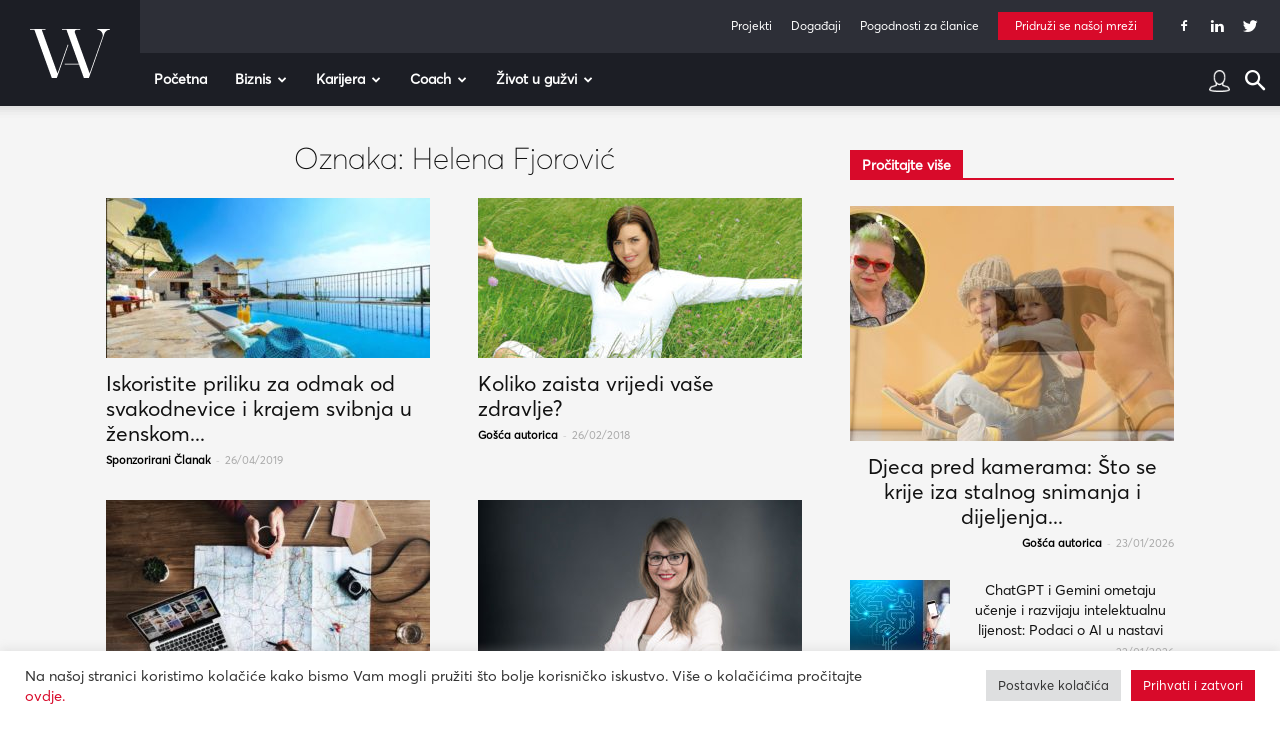

--- FILE ---
content_type: text/html; charset=UTF-8
request_url: https://www.womeninadria.com/tag/helena-fjorovic/
body_size: 47568
content:
<!doctype html >
<!--[if IE 8]>    <html class="ie8" lang="en"> <![endif]-->
<!--[if IE 9]>    <html class="ie9" lang="en"> <![endif]-->
<!--[if gt IE 8]><!--> <html lang="hr"> <!--<![endif]-->
<head>
    <title>Arhiva Helena Fjorović - Women in Adria</title>
    <meta charset="UTF-8" />
    <meta name="viewport" content="width=device-width, initial-scale=1.0">
    <link rel="pingback" href="https://www.womeninadria.com/xmlrpc.php" />
    <meta name='robots' content='index, follow, max-image-preview:large, max-snippet:-1, max-video-preview:-1' />

	<!-- This site is optimized with the Yoast SEO plugin v21.1 - https://yoast.com/wordpress/plugins/seo/ -->
	<link rel="canonical" href="https://www.womeninadria.com/tag/helena-fjorovic/" />
	<link rel="next" href="https://www.womeninadria.com/tag/helena-fjorovic/page/2/" />
	<meta property="og:locale" content="hr_HR" />
	<meta property="og:type" content="article" />
	<meta property="og:title" content="Arhiva Helena Fjorović - Women in Adria" />
	<meta property="og:url" content="https://www.womeninadria.com/tag/helena-fjorovic/" />
	<meta property="og:site_name" content="Women in Adria" />
	<meta name="twitter:card" content="summary_large_image" />
	<script type="application/ld+json" class="yoast-schema-graph">{"@context":"https://schema.org","@graph":[{"@type":"CollectionPage","@id":"https://www.womeninadria.com/tag/helena-fjorovic/","url":"https://www.womeninadria.com/tag/helena-fjorovic/","name":"Arhiva Helena Fjorović - Women in Adria","isPartOf":{"@id":"https://www.womeninadria.com/#website"},"primaryImageOfPage":{"@id":"https://www.womeninadria.com/tag/helena-fjorovic/#primaryimage"},"image":{"@id":"https://www.womeninadria.com/tag/helena-fjorovic/#primaryimage"},"thumbnailUrl":"https://www.womeninadria.com/wp-content/uploads/2019/04/villa-stone12.jpg","breadcrumb":{"@id":"https://www.womeninadria.com/tag/helena-fjorovic/#breadcrumb"},"inLanguage":"hr"},{"@type":"ImageObject","inLanguage":"hr","@id":"https://www.womeninadria.com/tag/helena-fjorovic/#primaryimage","url":"https://www.womeninadria.com/wp-content/uploads/2019/04/villa-stone12.jpg","contentUrl":"https://www.womeninadria.com/wp-content/uploads/2019/04/villa-stone12.jpg","width":1000,"height":661},{"@type":"BreadcrumbList","@id":"https://www.womeninadria.com/tag/helena-fjorovic/#breadcrumb","itemListElement":[{"@type":"ListItem","position":1,"name":"Početna stranica","item":"https://www.womeninadria.com/"},{"@type":"ListItem","position":2,"name":"Helena Fjorović"}]},{"@type":"WebSite","@id":"https://www.womeninadria.com/#website","url":"https://www.womeninadria.com/","name":"Women in Adria","description":"Behind your ambitions","potentialAction":[{"@type":"SearchAction","target":{"@type":"EntryPoint","urlTemplate":"https://www.womeninadria.com/?s={search_term_string}"},"query-input":"required name=search_term_string"}],"inLanguage":"hr"}]}</script>
	<!-- / Yoast SEO plugin. -->


<link rel='dns-prefetch' href='//fonts.googleapis.com' />
<link rel="alternate" type="application/rss+xml" title="Women in Adria &raquo; Kanal" href="https://www.womeninadria.com/feed/" />
<link rel="alternate" type="application/rss+xml" title="Women in Adria &raquo; Kanal komentara" href="https://www.womeninadria.com/comments/feed/" />
<link rel="alternate" type="application/rss+xml" title="Women in Adria &raquo; Helena Fjorović Kanal oznaka" href="https://www.womeninadria.com/tag/helena-fjorovic/feed/" />
<link rel='stylesheet' id='wp-block-library-css' href='https://www.womeninadria.com/wp-includes/css/dist/block-library/style.min.css?ver=ee3739104f40209c91b0689d235be20d' type='text/css' media='all' />
<link rel='stylesheet' id='embedpress_blocks-cgb-style-css-css' href='https://www.womeninadria.com/wp-content/plugins/embedpress/Gutenberg/dist/blocks.style.build.css?ver=1733762544' type='text/css' media='all' />
<style id='classic-theme-styles-inline-css' type='text/css'>
/*! This file is auto-generated */
.wp-block-button__link{color:#fff;background-color:#32373c;border-radius:9999px;box-shadow:none;text-decoration:none;padding:calc(.667em + 2px) calc(1.333em + 2px);font-size:1.125em}.wp-block-file__button{background:#32373c;color:#fff;text-decoration:none}
</style>
<style id='global-styles-inline-css' type='text/css'>
body{--wp--preset--color--black: #000000;--wp--preset--color--cyan-bluish-gray: #abb8c3;--wp--preset--color--white: #ffffff;--wp--preset--color--pale-pink: #f78da7;--wp--preset--color--vivid-red: #cf2e2e;--wp--preset--color--luminous-vivid-orange: #ff6900;--wp--preset--color--luminous-vivid-amber: #fcb900;--wp--preset--color--light-green-cyan: #7bdcb5;--wp--preset--color--vivid-green-cyan: #00d084;--wp--preset--color--pale-cyan-blue: #8ed1fc;--wp--preset--color--vivid-cyan-blue: #0693e3;--wp--preset--color--vivid-purple: #9b51e0;--wp--preset--gradient--vivid-cyan-blue-to-vivid-purple: linear-gradient(135deg,rgba(6,147,227,1) 0%,rgb(155,81,224) 100%);--wp--preset--gradient--light-green-cyan-to-vivid-green-cyan: linear-gradient(135deg,rgb(122,220,180) 0%,rgb(0,208,130) 100%);--wp--preset--gradient--luminous-vivid-amber-to-luminous-vivid-orange: linear-gradient(135deg,rgba(252,185,0,1) 0%,rgba(255,105,0,1) 100%);--wp--preset--gradient--luminous-vivid-orange-to-vivid-red: linear-gradient(135deg,rgba(255,105,0,1) 0%,rgb(207,46,46) 100%);--wp--preset--gradient--very-light-gray-to-cyan-bluish-gray: linear-gradient(135deg,rgb(238,238,238) 0%,rgb(169,184,195) 100%);--wp--preset--gradient--cool-to-warm-spectrum: linear-gradient(135deg,rgb(74,234,220) 0%,rgb(151,120,209) 20%,rgb(207,42,186) 40%,rgb(238,44,130) 60%,rgb(251,105,98) 80%,rgb(254,248,76) 100%);--wp--preset--gradient--blush-light-purple: linear-gradient(135deg,rgb(255,206,236) 0%,rgb(152,150,240) 100%);--wp--preset--gradient--blush-bordeaux: linear-gradient(135deg,rgb(254,205,165) 0%,rgb(254,45,45) 50%,rgb(107,0,62) 100%);--wp--preset--gradient--luminous-dusk: linear-gradient(135deg,rgb(255,203,112) 0%,rgb(199,81,192) 50%,rgb(65,88,208) 100%);--wp--preset--gradient--pale-ocean: linear-gradient(135deg,rgb(255,245,203) 0%,rgb(182,227,212) 50%,rgb(51,167,181) 100%);--wp--preset--gradient--electric-grass: linear-gradient(135deg,rgb(202,248,128) 0%,rgb(113,206,126) 100%);--wp--preset--gradient--midnight: linear-gradient(135deg,rgb(2,3,129) 0%,rgb(40,116,252) 100%);--wp--preset--font-size--small: 11px;--wp--preset--font-size--medium: 20px;--wp--preset--font-size--large: 32px;--wp--preset--font-size--x-large: 42px;--wp--preset--font-size--regular: 15px;--wp--preset--font-size--larger: 50px;--wp--preset--spacing--20: 0.44rem;--wp--preset--spacing--30: 0.67rem;--wp--preset--spacing--40: 1rem;--wp--preset--spacing--50: 1.5rem;--wp--preset--spacing--60: 2.25rem;--wp--preset--spacing--70: 3.38rem;--wp--preset--spacing--80: 5.06rem;--wp--preset--shadow--natural: 6px 6px 9px rgba(0, 0, 0, 0.2);--wp--preset--shadow--deep: 12px 12px 50px rgba(0, 0, 0, 0.4);--wp--preset--shadow--sharp: 6px 6px 0px rgba(0, 0, 0, 0.2);--wp--preset--shadow--outlined: 6px 6px 0px -3px rgba(255, 255, 255, 1), 6px 6px rgba(0, 0, 0, 1);--wp--preset--shadow--crisp: 6px 6px 0px rgba(0, 0, 0, 1);}:where(.is-layout-flex){gap: 0.5em;}:where(.is-layout-grid){gap: 0.5em;}body .is-layout-flow > .alignleft{float: left;margin-inline-start: 0;margin-inline-end: 2em;}body .is-layout-flow > .alignright{float: right;margin-inline-start: 2em;margin-inline-end: 0;}body .is-layout-flow > .aligncenter{margin-left: auto !important;margin-right: auto !important;}body .is-layout-constrained > .alignleft{float: left;margin-inline-start: 0;margin-inline-end: 2em;}body .is-layout-constrained > .alignright{float: right;margin-inline-start: 2em;margin-inline-end: 0;}body .is-layout-constrained > .aligncenter{margin-left: auto !important;margin-right: auto !important;}body .is-layout-constrained > :where(:not(.alignleft):not(.alignright):not(.alignfull)){max-width: var(--wp--style--global--content-size);margin-left: auto !important;margin-right: auto !important;}body .is-layout-constrained > .alignwide{max-width: var(--wp--style--global--wide-size);}body .is-layout-flex{display: flex;}body .is-layout-flex{flex-wrap: wrap;align-items: center;}body .is-layout-flex > *{margin: 0;}body .is-layout-grid{display: grid;}body .is-layout-grid > *{margin: 0;}:where(.wp-block-columns.is-layout-flex){gap: 2em;}:where(.wp-block-columns.is-layout-grid){gap: 2em;}:where(.wp-block-post-template.is-layout-flex){gap: 1.25em;}:where(.wp-block-post-template.is-layout-grid){gap: 1.25em;}.has-black-color{color: var(--wp--preset--color--black) !important;}.has-cyan-bluish-gray-color{color: var(--wp--preset--color--cyan-bluish-gray) !important;}.has-white-color{color: var(--wp--preset--color--white) !important;}.has-pale-pink-color{color: var(--wp--preset--color--pale-pink) !important;}.has-vivid-red-color{color: var(--wp--preset--color--vivid-red) !important;}.has-luminous-vivid-orange-color{color: var(--wp--preset--color--luminous-vivid-orange) !important;}.has-luminous-vivid-amber-color{color: var(--wp--preset--color--luminous-vivid-amber) !important;}.has-light-green-cyan-color{color: var(--wp--preset--color--light-green-cyan) !important;}.has-vivid-green-cyan-color{color: var(--wp--preset--color--vivid-green-cyan) !important;}.has-pale-cyan-blue-color{color: var(--wp--preset--color--pale-cyan-blue) !important;}.has-vivid-cyan-blue-color{color: var(--wp--preset--color--vivid-cyan-blue) !important;}.has-vivid-purple-color{color: var(--wp--preset--color--vivid-purple) !important;}.has-black-background-color{background-color: var(--wp--preset--color--black) !important;}.has-cyan-bluish-gray-background-color{background-color: var(--wp--preset--color--cyan-bluish-gray) !important;}.has-white-background-color{background-color: var(--wp--preset--color--white) !important;}.has-pale-pink-background-color{background-color: var(--wp--preset--color--pale-pink) !important;}.has-vivid-red-background-color{background-color: var(--wp--preset--color--vivid-red) !important;}.has-luminous-vivid-orange-background-color{background-color: var(--wp--preset--color--luminous-vivid-orange) !important;}.has-luminous-vivid-amber-background-color{background-color: var(--wp--preset--color--luminous-vivid-amber) !important;}.has-light-green-cyan-background-color{background-color: var(--wp--preset--color--light-green-cyan) !important;}.has-vivid-green-cyan-background-color{background-color: var(--wp--preset--color--vivid-green-cyan) !important;}.has-pale-cyan-blue-background-color{background-color: var(--wp--preset--color--pale-cyan-blue) !important;}.has-vivid-cyan-blue-background-color{background-color: var(--wp--preset--color--vivid-cyan-blue) !important;}.has-vivid-purple-background-color{background-color: var(--wp--preset--color--vivid-purple) !important;}.has-black-border-color{border-color: var(--wp--preset--color--black) !important;}.has-cyan-bluish-gray-border-color{border-color: var(--wp--preset--color--cyan-bluish-gray) !important;}.has-white-border-color{border-color: var(--wp--preset--color--white) !important;}.has-pale-pink-border-color{border-color: var(--wp--preset--color--pale-pink) !important;}.has-vivid-red-border-color{border-color: var(--wp--preset--color--vivid-red) !important;}.has-luminous-vivid-orange-border-color{border-color: var(--wp--preset--color--luminous-vivid-orange) !important;}.has-luminous-vivid-amber-border-color{border-color: var(--wp--preset--color--luminous-vivid-amber) !important;}.has-light-green-cyan-border-color{border-color: var(--wp--preset--color--light-green-cyan) !important;}.has-vivid-green-cyan-border-color{border-color: var(--wp--preset--color--vivid-green-cyan) !important;}.has-pale-cyan-blue-border-color{border-color: var(--wp--preset--color--pale-cyan-blue) !important;}.has-vivid-cyan-blue-border-color{border-color: var(--wp--preset--color--vivid-cyan-blue) !important;}.has-vivid-purple-border-color{border-color: var(--wp--preset--color--vivid-purple) !important;}.has-vivid-cyan-blue-to-vivid-purple-gradient-background{background: var(--wp--preset--gradient--vivid-cyan-blue-to-vivid-purple) !important;}.has-light-green-cyan-to-vivid-green-cyan-gradient-background{background: var(--wp--preset--gradient--light-green-cyan-to-vivid-green-cyan) !important;}.has-luminous-vivid-amber-to-luminous-vivid-orange-gradient-background{background: var(--wp--preset--gradient--luminous-vivid-amber-to-luminous-vivid-orange) !important;}.has-luminous-vivid-orange-to-vivid-red-gradient-background{background: var(--wp--preset--gradient--luminous-vivid-orange-to-vivid-red) !important;}.has-very-light-gray-to-cyan-bluish-gray-gradient-background{background: var(--wp--preset--gradient--very-light-gray-to-cyan-bluish-gray) !important;}.has-cool-to-warm-spectrum-gradient-background{background: var(--wp--preset--gradient--cool-to-warm-spectrum) !important;}.has-blush-light-purple-gradient-background{background: var(--wp--preset--gradient--blush-light-purple) !important;}.has-blush-bordeaux-gradient-background{background: var(--wp--preset--gradient--blush-bordeaux) !important;}.has-luminous-dusk-gradient-background{background: var(--wp--preset--gradient--luminous-dusk) !important;}.has-pale-ocean-gradient-background{background: var(--wp--preset--gradient--pale-ocean) !important;}.has-electric-grass-gradient-background{background: var(--wp--preset--gradient--electric-grass) !important;}.has-midnight-gradient-background{background: var(--wp--preset--gradient--midnight) !important;}.has-small-font-size{font-size: var(--wp--preset--font-size--small) !important;}.has-medium-font-size{font-size: var(--wp--preset--font-size--medium) !important;}.has-large-font-size{font-size: var(--wp--preset--font-size--large) !important;}.has-x-large-font-size{font-size: var(--wp--preset--font-size--x-large) !important;}
.wp-block-navigation a:where(:not(.wp-element-button)){color: inherit;}
:where(.wp-block-post-template.is-layout-flex){gap: 1.25em;}:where(.wp-block-post-template.is-layout-grid){gap: 1.25em;}
:where(.wp-block-columns.is-layout-flex){gap: 2em;}:where(.wp-block-columns.is-layout-grid){gap: 2em;}
.wp-block-pullquote{font-size: 1.5em;line-height: 1.6;}
</style>
<link rel='stylesheet' id='contact-form-7-css' href='https://www.womeninadria.com/wp-content/plugins/contact-form-7/includes/css/styles.css?ver=5.1.7' type='text/css' media='all' />
<link rel='stylesheet' id='cookie-law-info-css' href='https://www.womeninadria.com/wp-content/plugins/cookie-law-info/public/css/cookie-law-info-public.css?ver=2.0.4' type='text/css' media='all' />
<link rel='stylesheet' id='cookie-law-info-gdpr-css' href='https://www.womeninadria.com/wp-content/plugins/cookie-law-info/public/css/cookie-law-info-gdpr.css?ver=2.0.4' type='text/css' media='all' />
<link rel='stylesheet' id='embedpress-css' href='https://www.womeninadria.com/wp-content/plugins/embedpress/assets/css/embedpress.css?ver=ee3739104f40209c91b0689d235be20d' type='text/css' media='all' />
<link rel='stylesheet' id='lbwps-styles-photoswipe5-main-css' href='https://www.womeninadria.com/wp-content/plugins/lightbox-photoswipe/assets/ps5/styles/main.css?ver=5.0.43' type='text/css' media='all' />
<link rel='stylesheet' id='rs-plugin-settings-css' href='https://www.womeninadria.com/wp-content/plugins/revslider/public/assets/css/rs6.css?ver=6.0.7' type='text/css' media='all' />
<style id='rs-plugin-settings-inline-css' type='text/css'>
#rs-demo-id {}
</style>
<link rel='stylesheet' id='td-plugin-newsletter-css' href='https://www.womeninadria.com/wp-content/plugins/td-newsletter/style.css?ver=10.3.3' type='text/css' media='all' />
<link rel='stylesheet' id='td-plugin-multi-purpose-css' href='https://www.womeninadria.com/wp-content/plugins/td-composer/td-multi-purpose/style.css?ver=28832a33217c23aa6f76cdf3fc3c1388' type='text/css' media='all' />
<link rel='stylesheet' id='google-fonts-style-css' href='https://fonts.googleapis.com/css?family=Open+Sans%3A400%2C600%2C700%7CRoboto%3A400%2C500%2C700&#038;display=swap&#038;ver=10.3.3' type='text/css' media='all' />
<link rel='stylesheet' id='dashicons-css' href='https://www.womeninadria.com/wp-includes/css/dashicons.min.css?ver=ee3739104f40209c91b0689d235be20d' type='text/css' media='all' />
<link rel='stylesheet' id='td-theme-css' href='https://www.womeninadria.com/wp-content/themes/Newspaper/style.css?ver=10.3.3' type='text/css' media='all' />
<style id='td-theme-inline-css' type='text/css'>
    
        @media (max-width: 767px) {
            .td-header-desktop-wrap {
                display: none;
            }
        }
        @media (min-width: 767px) {
            .td-header-mobile-wrap {
                display: none;
            }
        }
    
	
</style>
<link rel='stylesheet' id='td-theme-child-css' href='https://www.womeninadria.com/wp-content/themes/Newspaper-child/style.css?ver=10.3.3c5' type='text/css' media='all' />
<link rel='stylesheet' id='plyr-css' href='https://www.womeninadria.com/wp-content/plugins/embedpress/assets/css/plyr.css?ver=ee3739104f40209c91b0689d235be20d' type='text/css' media='all' />
<link rel='stylesheet' id='cf7cf-style-css' href='https://www.womeninadria.com/wp-content/plugins/cf7-conditional-fields/style.css?ver=1.8.6' type='text/css' media='all' />
<link rel='stylesheet' id='sccss_style-css' href='https://www.womeninadria.com/?sccss=1&#038;ver=ee3739104f40209c91b0689d235be20d' type='text/css' media='all' />
<link rel='stylesheet' id='td-legacy-framework-front-style-css' href='https://www.womeninadria.com/wp-content/plugins/td-composer/legacy/Newspaper/assets/css/td_legacy_main.css?ver=28832a33217c23aa6f76cdf3fc3c1388' type='text/css' media='all' />
<link rel='stylesheet' id='td-standard-pack-framework-front-style-css' href='https://www.womeninadria.com/wp-content/plugins/td-standard-pack/Newspaper/assets/css/td_standard_pack_main.css?ver=e06dc97a9cdcc3f12ae1599dfcd5b98f' type='text/css' media='all' />
<link rel='stylesheet' id='tdb_front_style-css' href='https://www.womeninadria.com/wp-content/plugins/td-cloud-library/assets/css/tdb_less_front.css?ver=243b277d395aac11337949f2c0b8e89c' type='text/css' media='all' />
<script type="text/javascript" src="https://www.womeninadria.com/wp-includes/js/jquery/jquery.min.js?ver=3.7.1" id="jquery-core-js"></script>
<script type="text/javascript" src="https://www.womeninadria.com/wp-includes/js/jquery/jquery-migrate.min.js?ver=3.4.1" id="jquery-migrate-js"></script>
<script type="text/javascript" id="cookie-law-info-js-extra">
/* <![CDATA[ */
var Cli_Data = {"nn_cookie_ids":["Gdyn","_gid","_gat_gtag_UA_33345501_1","CONSENT","uid","NID","_ga","VISITOR_INFO1_LIVE","__gfp_64b","Gtest","cf_ob_info","cf_use_ob","YSC","AWSALBCORS","cookielawinfo-checkbox-advertisement","C","TPC","AWSALB","DM_SitIdT272","DM_SitId272SecIdT1251","Gtestem","DotMetrics.UniqueUserIdentityCookie","DM_SitId272","DM_SitId272SecId1251","DotMetrics.DeviceKey"],"cookielist":[],"non_necessary_cookies":{"necessary":["cf_ob_info","cf_use_ob","AWSALBCORS"],"performance":["Gdyn"],"analytics":["_gid","_gat_gtag_UA_33345501_1","CONSENT","_ga"],"others":["C","TPC","AWSALB","DM_SitIdT272","DM_SitId272SecIdT1251","Gtestem","DotMetrics.UniqueUserIdentityCookie","DM_SitId272","DM_SitId272SecId1251","DotMetrics.DeviceKey"]},"ccpaEnabled":"","ccpaRegionBased":"","ccpaBarEnabled":"","strictlyEnabled":["necessary","obligatoire"],"ccpaType":"gdpr","js_blocking":"1","custom_integration":"","triggerDomRefresh":"","secure_cookies":""};
var cli_cookiebar_settings = {"animate_speed_hide":"500","animate_speed_show":"500","background":"#FFF","border":"#b1a6a6c2","border_on":"","button_1_button_colour":"#d80a2a","button_1_button_hover":"#ad0822","button_1_link_colour":"#fff","button_1_as_button":"1","button_1_new_win":"","button_2_button_colour":"#333","button_2_button_hover":"#292929","button_2_link_colour":"#444","button_2_as_button":"","button_2_hidebar":"","button_3_button_colour":"#dedfe0","button_3_button_hover":"#b2b2b3","button_3_link_colour":"#333333","button_3_as_button":"1","button_3_new_win":"","button_4_button_colour":"#dedfe0","button_4_button_hover":"#b2b2b3","button_4_link_colour":"#333333","button_4_as_button":"1","button_7_button_colour":"#d80a2a","button_7_button_hover":"#ad0822","button_7_link_colour":"#fff","button_7_as_button":"1","button_7_new_win":"","font_family":"inherit","header_fix":"","notify_animate_hide":"1","notify_animate_show":"","notify_div_id":"#cookie-law-info-bar","notify_position_horizontal":"right","notify_position_vertical":"bottom","scroll_close":"","scroll_close_reload":"","accept_close_reload":"","reject_close_reload":"","showagain_tab":"","showagain_background":"#fff","showagain_border":"#000","showagain_div_id":"#cookie-law-info-again","showagain_x_position":"100px","text":"#333333","show_once_yn":"","show_once":"10000","logging_on":"","as_popup":"","popup_overlay":"1","bar_heading_text":"","cookie_bar_as":"banner","popup_showagain_position":"bottom-right","widget_position":"left"};
var log_object = {"ajax_url":"https:\/\/www.womeninadria.com\/wp-admin\/admin-ajax.php"};
/* ]]> */
</script>
<script type="text/javascript" src="https://www.womeninadria.com/wp-content/plugins/cookie-law-info/public/js/cookie-law-info-public.js?ver=2.0.4" id="cookie-law-info-js"></script>
<script type="text/javascript" src="https://www.womeninadria.com/wp-content/plugins/embedpress/assets/js/plyr.polyfilled.js?ver=1" id="plyr.polyfilled-js"></script>
<script type="text/javascript" src="https://www.womeninadria.com/wp-content/plugins/revslider/public/assets/js/revolution.tools.min.js?ver=6.0" id="tp-tools-js"></script>
<script type="text/javascript" src="https://www.womeninadria.com/wp-content/plugins/revslider/public/assets/js/rs6.min.js?ver=6.0.7" id="revmin-js"></script>
<link rel="EditURI" type="application/rsd+xml" title="RSD" href="https://www.womeninadria.com/xmlrpc.php?rsd" />

   
  <!-- Global site tag (gtag.js) - Google Analytics -->
  <script async src="https://www.googletagmanager.com/gtag/js?id=UA-33345501-1"></script>
  <script>
  
  //cookie check
  function getCookie(user) {
      var cookieArr = document.cookie.split(";");
      for(var i = 0; i < cookieArr.length; i++) {
          var cookiePair = cookieArr[i].split("=");
          if(user == cookiePair[0].trim()) {
              return decodeURIComponent(cookiePair[1]);
          }
      }
      return null;
  }
  
  var kolacek = getCookie("cookielawinfo-checkbox-analytics");
  // if(kolacek == 'yes'){
   window.dataLayer = window.dataLayer || [];
   function gtag(){dataLayer.push(arguments);}
   gtag('js', new Date());
   
   gtag('config', 'UA-33345501-1');
  // }

  </script> 
 
<!--[if lt IE 9]><script src="https://cdnjs.cloudflare.com/ajax/libs/html5shiv/3.7.3/html5shiv.js"></script><![endif]-->
        <script>
        window.tdb_globals = {"wpRestNonce":"ed64b009e3","wpRestUrl":"https:\/\/www.womeninadria.com\/wp-json\/","permalinkStructure":"\/%postname%\/","isAjax":false,"isAdminBarShowing":false,"autoloadScrollPercent":50};
    </script>
    			<script>
				window.tdwGlobal = {"adminUrl":"https:\/\/www.womeninadria.com\/wp-admin\/","wpRestNonce":"ed64b009e3","wpRestUrl":"https:\/\/www.womeninadria.com\/wp-json\/","permalinkStructure":"\/%postname%\/"};
			</script>
			      <meta name="onesignal" content="wordpress-plugin"/>
            <script>

      window.OneSignal = window.OneSignal || [];

      OneSignal.push( function() {
        OneSignal.SERVICE_WORKER_UPDATER_PATH = "OneSignalSDKUpdaterWorker.js.php";
                      OneSignal.SERVICE_WORKER_PATH = "OneSignalSDKWorker.js.php";
                      OneSignal.SERVICE_WORKER_PARAM = { scope: "/" };
        OneSignal.setDefaultNotificationUrl("https://www.womeninadria.com");
        var oneSignal_options = {};
        window._oneSignalInitOptions = oneSignal_options;

        oneSignal_options['wordpress'] = true;
oneSignal_options['appId'] = 'd7771662-7c4a-4618-9a3c-d7da8024cfa5';
oneSignal_options['allowLocalhostAsSecureOrigin'] = true;
oneSignal_options['welcomeNotification'] = { };
oneSignal_options['welcomeNotification']['disable'] = true;
oneSignal_options['path'] = "https://www.womeninadria.com/wp-content/plugins/onesignal-free-web-push-notifications/sdk_files/";
oneSignal_options['safari_web_id'] = "web.onesignal.auto.4d68c5e3-f56f-4052-bfb7-4c135295bfe6";
oneSignal_options['promptOptions'] = { };
oneSignal_options['promptOptions']['actionMessage'] = "Women in Adria želi vam prikazati obavijesti:";
oneSignal_options['promptOptions']['exampleNotificationTitleDesktop'] = "Ovo je primjer obavijesti";
oneSignal_options['promptOptions']['exampleNotificationMessageDesktop'] = "Obavijest će se pojaviti na vašem računalu";
oneSignal_options['promptOptions']['exampleNotificationTitleMobile'] = "Primjer obavijesti";
oneSignal_options['promptOptions']['exampleNotificationMessageMobile'] = "Obavijesti će se pojaviti na Vašem uređaju";
oneSignal_options['promptOptions']['exampleNotificationCaption'] = "Možete se odjaviti bilo kada";
oneSignal_options['promptOptions']['acceptButtonText'] = "NASTAVI";
oneSignal_options['promptOptions']['cancelButtonText'] = "NE HVALA";
oneSignal_options['promptOptions']['siteName'] = "Women in Adria";
oneSignal_options['promptOptions']['autoAcceptTitle'] = "Klikni dopusti";
oneSignal_options['notifyButton'] = { };
oneSignal_options['notifyButton']['enable'] = true;
oneSignal_options['notifyButton']['position'] = 'bottom-left';
oneSignal_options['notifyButton']['theme'] = 'default';
oneSignal_options['notifyButton']['size'] = 'small';
oneSignal_options['notifyButton']['showCredit'] = true;
oneSignal_options['notifyButton']['text'] = {};
oneSignal_options['notifyButton']['text']['tip.state.unsubscribed'] = 'Pretplatite se na obavijesti';
oneSignal_options['notifyButton']['text']['tip.state.subscribed'] = 'Pretplaćeni ste na obavijesti';
oneSignal_options['notifyButton']['text']['tip.state.blocked'] = 'Blokirali ste obavijesti';
oneSignal_options['notifyButton']['text']['message.action.subscribed'] = 'Hvala što ste se pretplatili!';
oneSignal_options['notifyButton']['text']['message.action.resubscribed'] = 'Pretplaćeni ste na obavijesti';
oneSignal_options['notifyButton']['text']['message.action.unsubscribed'] = 'Više nećete primati obavijesti';
oneSignal_options['notifyButton']['text']['dialog.main.title'] = 'Upravljanje obavijestima';
oneSignal_options['notifyButton']['text']['dialog.main.button.subscribe'] = 'PRETPLATA';
oneSignal_options['notifyButton']['text']['dialog.main.button.unsubscribe'] = 'ODJAVA';
oneSignal_options['notifyButton']['text']['dialog.blocked.title'] = 'Odblokirajte obavijesti';
oneSignal_options['notifyButton']['text']['dialog.blocked.message'] = 'Pratite ove upute kako bi omogućili obavijesti:';
                OneSignal.init(window._oneSignalInitOptions);
                OneSignal.showSlidedownPrompt();      });

      function documentInitOneSignal() {
        var oneSignal_elements = document.getElementsByClassName("OneSignal-prompt");

        var oneSignalLinkClickHandler = function(event) { OneSignal.push(['registerForPushNotifications']); event.preventDefault(); };        for(var i = 0; i < oneSignal_elements.length; i++)
          oneSignal_elements[i].addEventListener('click', oneSignalLinkClickHandler, false);
      }

      if (document.readyState === 'complete') {
           documentInitOneSignal();
      }
      else {
           window.addEventListener("load", function(event){
               documentInitOneSignal();
          });
      }
    </script>
<meta name="generator" content="Powered by Slider Revolution 6.0.7 - responsive, Mobile-Friendly Slider Plugin for WordPress with comfortable drag and drop interface." />

<!-- JS generated by theme -->

<script>
    
    

	    var tdBlocksArray = []; //here we store all the items for the current page

	    //td_block class - each ajax block uses a object of this class for requests
	    function tdBlock() {
		    this.id = '';
		    this.block_type = 1; //block type id (1-234 etc)
		    this.atts = '';
		    this.td_column_number = '';
		    this.td_current_page = 1; //
		    this.post_count = 0; //from wp
		    this.found_posts = 0; //from wp
		    this.max_num_pages = 0; //from wp
		    this.td_filter_value = ''; //current live filter value
		    this.is_ajax_running = false;
		    this.td_user_action = ''; // load more or infinite loader (used by the animation)
		    this.header_color = '';
		    this.ajax_pagination_infinite_stop = ''; //show load more at page x
	    }


        // td_js_generator - mini detector
        (function(){
            var htmlTag = document.getElementsByTagName("html")[0];

	        if ( navigator.userAgent.indexOf("MSIE 10.0") > -1 ) {
                htmlTag.className += ' ie10';
            }

            if ( !!navigator.userAgent.match(/Trident.*rv\:11\./) ) {
                htmlTag.className += ' ie11';
            }

	        if ( navigator.userAgent.indexOf("Edge") > -1 ) {
                htmlTag.className += ' ieEdge';
            }

            if ( /(iPad|iPhone|iPod)/g.test(navigator.userAgent) ) {
                htmlTag.className += ' td-md-is-ios';
            }

            var user_agent = navigator.userAgent.toLowerCase();
            if ( user_agent.indexOf("android") > -1 ) {
                htmlTag.className += ' td-md-is-android';
            }

            if ( -1 !== navigator.userAgent.indexOf('Mac OS X')  ) {
                htmlTag.className += ' td-md-is-os-x';
            }

            if ( /chrom(e|ium)/.test(navigator.userAgent.toLowerCase()) ) {
               htmlTag.className += ' td-md-is-chrome';
            }

            if ( -1 !== navigator.userAgent.indexOf('Firefox') ) {
                htmlTag.className += ' td-md-is-firefox';
            }

            if ( -1 !== navigator.userAgent.indexOf('Safari') && -1 === navigator.userAgent.indexOf('Chrome') ) {
                htmlTag.className += ' td-md-is-safari';
            }

            if( -1 !== navigator.userAgent.indexOf('IEMobile') ){
                htmlTag.className += ' td-md-is-iemobile';
            }

        })();




        var tdLocalCache = {};

        ( function () {
            "use strict";

            tdLocalCache = {
                data: {},
                remove: function (resource_id) {
                    delete tdLocalCache.data[resource_id];
                },
                exist: function (resource_id) {
                    return tdLocalCache.data.hasOwnProperty(resource_id) && tdLocalCache.data[resource_id] !== null;
                },
                get: function (resource_id) {
                    return tdLocalCache.data[resource_id];
                },
                set: function (resource_id, cachedData) {
                    tdLocalCache.remove(resource_id);
                    tdLocalCache.data[resource_id] = cachedData;
                }
            };
        })();

    
    
var td_viewport_interval_list=[{"limitBottom":767,"sidebarWidth":228},{"limitBottom":1018,"sidebarWidth":300},{"limitBottom":1140,"sidebarWidth":324}];
var tds_general_modal_image="yes";
var tdc_is_installed="yes";
var td_ajax_url="https:\/\/www.womeninadria.com\/wp-admin\/admin-ajax.php?td_theme_name=Newspaper&v=10.3.3";
var td_get_template_directory_uri="https:\/\/www.womeninadria.com\/wp-content\/plugins\/td-composer\/legacy\/common";
var tds_snap_menu="smart_snap_always";
var tds_logo_on_sticky="show";
var tds_header_style="8";
var td_please_wait="Molimo pri\u010dekajte ...";
var td_email_user_pass_incorrect="Korisnik ili lozinka neto\u010dna!";
var td_email_user_incorrect="E-mail ili korisni\u010dko ime neto\u010dni!";
var td_email_incorrect="Neispravan e-mail !";
var tds_more_articles_on_post_enable="";
var tds_more_articles_on_post_time_to_wait="";
var tds_more_articles_on_post_pages_distance_from_top=0;
var tds_theme_color_site_wide="#d80a2a";
var tds_smart_sidebar="enabled";
var tdThemeName="Newspaper";
var td_magnific_popup_translation_tPrev="Prethodno";
var td_magnific_popup_translation_tNext="Sljede\u0107i (desnu strelicu)";
var td_magnific_popup_translation_tCounter="%curr% od %total%";
var td_magnific_popup_translation_ajax_tError="Sadr\u017eaj iz %url% nije mogao biti u\u010ditan.";
var td_magnific_popup_translation_image_tError="Slika #%curr% nije mogao biti u\u010ditan.";
var tdBlockNonce="cd95983353";
var tdDateNamesI18n={"month_names":["sije\u010danj","velja\u010da","o\u017eujak","travanj","svibanj","lipanj","srpanj","kolovoz","rujan","listopad","studeni","prosinac"],"month_names_short":["sij","velj","o\u017eu","tra","svi","lip","srp","kol","ruj","lis","stu","pro"],"day_names":["Nedjelja","Ponedjeljak","Utorak","Srijeda","\u010cetvrtak","Petak","Subota"],"day_names_short":["Ned","Pon","Uto","Sri","\u010cet","Pet","Sub"]};
var td_ad_background_click_link="";
var td_ad_background_click_target="";
</script>


<!-- Header style compiled by theme -->

<style>
    

                                    @font-face {
                                      font-family: "Averta-Regular";
                                      src: local("Averta-Regular"), url("https://www.womeninadria.com/wp-content/uploads/2019/06/Averta-Regular.woff") format("woff");
                                    }
                                
                                    @font-face {
                                      font-family: "Averta-Bold";
                                      src: local("Averta-Bold"), url("https://www.womeninadria.com/wp-content/uploads/2019/07/averta-bold-2.woff") format("woff");
                                    }
                                
                                    @font-face {
                                      font-family: "Averta-Light";
                                      src: local("Averta-Light"), url("https://www.womeninadria.com/wp-content/uploads/2019/07/averta-thin-2.woff") format("woff");
                                    }
                                
                                    @font-face {
                                      font-family: "Averta-Black";
                                      src: local("Averta-Black"), url("https://www.womeninadria.com/wp-content/uploads/2019/07/averta-extrabold-2.woff") format("woff");
                                    }
                                
.td-header-wrap .black-menu .sf-menu > .current-menu-item > a,
    .td-header-wrap .black-menu .sf-menu > .current-menu-ancestor > a,
    .td-header-wrap .black-menu .sf-menu > .current-category-ancestor > a,
    .td-header-wrap .black-menu .sf-menu > li > a:hover,
    .td-header-wrap .black-menu .sf-menu > .sfHover > a,
    .sf-menu > .current-menu-item > a:after,
    .sf-menu > .current-menu-ancestor > a:after,
    .sf-menu > .current-category-ancestor > a:after,
    .sf-menu > li:hover > a:after,
    .sf-menu > .sfHover > a:after,
    .header-search-wrap .td-drop-down-search:after,
    .header-search-wrap .td-drop-down-search .btn:hover,
    input[type=submit]:hover,
    .td-read-more a,
    .td-post-category:hover,
    .td_top_authors .td-active .td-author-post-count,
    .td_top_authors .td-active .td-author-comments-count,
    .td_top_authors .td_mod_wrap:hover .td-author-post-count,
    .td_top_authors .td_mod_wrap:hover .td-author-comments-count,
    .td-404-sub-sub-title a:hover,
    .td-search-form-widget .wpb_button:hover,
    .td-rating-bar-wrap div,
    .dropcap,
    .td_wrapper_video_playlist .td_video_controls_playlist_wrapper,
    .wpb_default,
    .wpb_default:hover,
    .td-left-smart-list:hover,
    .td-right-smart-list:hover,
    .woocommerce-checkout .woocommerce input.button:hover,
    .woocommerce-page .woocommerce a.button:hover,
    .woocommerce-account div.woocommerce .button:hover,
    #bbpress-forums button:hover,
    .bbp_widget_login .button:hover,
    .td-footer-wrapper .td-post-category,
    .td-footer-wrapper .widget_product_search input[type="submit"]:hover,
    .woocommerce .product a.button:hover,
    .woocommerce .product #respond input#submit:hover,
    .woocommerce .checkout input#place_order:hover,
    .woocommerce .woocommerce.widget .button:hover,
    .single-product .product .summary .cart .button:hover,
    .woocommerce-cart .woocommerce table.cart .button:hover,
    .woocommerce-cart .woocommerce .shipping-calculator-form .button:hover,
    .td-next-prev-wrap a:hover,
    .td-load-more-wrap a:hover,
    .td-post-small-box a:hover,
    .page-nav .current,
    .page-nav:first-child > div,
    #bbpress-forums .bbp-pagination .current,
    #bbpress-forums #bbp-single-user-details #bbp-user-navigation li.current a,
    .td-theme-slider:hover .slide-meta-cat a,
    a.vc_btn-black:hover,
    .td-trending-now-wrapper:hover .td-trending-now-title,
    .td-scroll-up,
    .td-smart-list-button:hover,
    .td-weather-information:before,
    .td-weather-week:before,
    .td_block_exchange .td-exchange-header:before,
    .td-pulldown-syle-2 .td-subcat-dropdown ul:after,
    .td_block_template_9 .td-block-title:after,
    .td_block_template_15 .td-block-title:before,
    div.wpforms-container .wpforms-form div.wpforms-submit-container button[type=submit],
    .td-close-video-fixed {
        background-color: #d80a2a;
    }

    .td_block_template_4 .td-related-title .td-cur-simple-item:before {
        border-color: #d80a2a transparent transparent transparent !important;
    }

    .woocommerce .woocommerce-message .button:hover,
    .woocommerce .woocommerce-error .button:hover,
    .woocommerce .woocommerce-info .button:hover {
        background-color: #d80a2a !important;
    }
    
    
    .td_block_template_4 .td-related-title .td-cur-simple-item,
    .td_block_template_3 .td-related-title .td-cur-simple-item,
    .td_block_template_9 .td-related-title:after {
        background-color: #d80a2a;
    }

    .woocommerce .product .onsale,
    .woocommerce.widget .ui-slider .ui-slider-handle {
        background: none #d80a2a;
    }

    .woocommerce.widget.widget_layered_nav_filters ul li a {
        background: none repeat scroll 0 0 #d80a2a !important;
    }

    a,
    cite a:hover,
    .td-page-content blockquote p,
    .td-post-content blockquote p,
    .mce-content-body blockquote p,
    .comment-content blockquote p,
    .wpb_text_column blockquote p,
    .td_block_text_with_title blockquote p,
    .td_module_wrap:hover .entry-title a,
    .td-subcat-filter .td-subcat-list a:hover,
    .td-subcat-filter .td-subcat-dropdown a:hover,
    .td_quote_on_blocks,
    .dropcap2,
    .dropcap3,
    .td_top_authors .td-active .td-authors-name a,
    .td_top_authors .td_mod_wrap:hover .td-authors-name a,
    .td-post-next-prev-content a:hover,
    .author-box-wrap .td-author-social a:hover,
    .td-author-name a:hover,
    .td-author-url a:hover,
    .comment-reply-link:hover,
    .logged-in-as a:hover,
    #cancel-comment-reply-link:hover,
    .td-search-query,
    .widget a:hover,
    .td_wp_recentcomments a:hover,
    .archive .widget_archive .current,
    .archive .widget_archive .current a,
    .widget_calendar tfoot a:hover,
    .woocommerce a.added_to_cart:hover,
    .woocommerce-account .woocommerce-MyAccount-navigation a:hover,
    #bbpress-forums li.bbp-header .bbp-reply-content span a:hover,
    #bbpress-forums .bbp-forum-freshness a:hover,
    #bbpress-forums .bbp-topic-freshness a:hover,
    #bbpress-forums .bbp-forums-list li a:hover,
    #bbpress-forums .bbp-forum-title:hover,
    #bbpress-forums .bbp-topic-permalink:hover,
    #bbpress-forums .bbp-topic-started-by a:hover,
    #bbpress-forums .bbp-topic-started-in a:hover,
    #bbpress-forums .bbp-body .super-sticky li.bbp-topic-title .bbp-topic-permalink,
    #bbpress-forums .bbp-body .sticky li.bbp-topic-title .bbp-topic-permalink,
    .widget_display_replies .bbp-author-name,
    .widget_display_topics .bbp-author-name,
    .td-subfooter-menu li a:hover,
    a.vc_btn-black:hover,
    .td-smart-list-dropdown-wrap .td-smart-list-button:hover,
    .td-instagram-user a,
    .td-block-title-wrap .td-wrapper-pulldown-filter .td-pulldown-filter-display-option:hover,
    .td-block-title-wrap .td-wrapper-pulldown-filter .td-pulldown-filter-display-option:hover i,
    .td-block-title-wrap .td-wrapper-pulldown-filter .td-pulldown-filter-link:hover,
    .td-block-title-wrap .td-wrapper-pulldown-filter .td-pulldown-filter-item .td-cur-simple-item,
    .td_block_template_2 .td-related-title .td-cur-simple-item,
    .td_block_template_5 .td-related-title .td-cur-simple-item,
    .td_block_template_6 .td-related-title .td-cur-simple-item,
    .td_block_template_7 .td-related-title .td-cur-simple-item,
    .td_block_template_8 .td-related-title .td-cur-simple-item,
    .td_block_template_9 .td-related-title .td-cur-simple-item,
    .td_block_template_10 .td-related-title .td-cur-simple-item,
    .td_block_template_11 .td-related-title .td-cur-simple-item,
    .td_block_template_12 .td-related-title .td-cur-simple-item,
    .td_block_template_13 .td-related-title .td-cur-simple-item,
    .td_block_template_14 .td-related-title .td-cur-simple-item,
    .td_block_template_15 .td-related-title .td-cur-simple-item,
    .td_block_template_16 .td-related-title .td-cur-simple-item,
    .td_block_template_17 .td-related-title .td-cur-simple-item,
    .td-theme-wrap .sf-menu ul .td-menu-item > a:hover,
    .td-theme-wrap .sf-menu ul .sfHover > a,
    .td-theme-wrap .sf-menu ul .current-menu-ancestor > a,
    .td-theme-wrap .sf-menu ul .current-category-ancestor > a,
    .td-theme-wrap .sf-menu ul .current-menu-item > a,
    .td_outlined_btn,
     .td_block_categories_tags .td-ct-item:hover {
        color: #d80a2a;
    }

    a.vc_btn-black.vc_btn_square_outlined:hover,
    a.vc_btn-black.vc_btn_outlined:hover {
        color: #d80a2a !important;
    }

    .td-next-prev-wrap a:hover,
    .td-load-more-wrap a:hover,
    .td-post-small-box a:hover,
    .page-nav .current,
    .page-nav:first-child > div,
    #bbpress-forums .bbp-pagination .current,
    .post .td_quote_box,
    .page .td_quote_box,
    a.vc_btn-black:hover,
    .td_block_template_5 .td-block-title > *,
    .td_outlined_btn {
        border-color: #d80a2a;
    }

    .td_wrapper_video_playlist .td_video_currently_playing:after {
        border-color: #d80a2a !important;
    }

    .header-search-wrap .td-drop-down-search:before {
        border-color: transparent transparent #d80a2a transparent;
    }

    .block-title > span,
    .block-title > a,
    .block-title > label,
    .widgettitle,
    .widgettitle:after,
    .td-trending-now-title,
    .td-trending-now-wrapper:hover .td-trending-now-title,
    .wpb_tabs li.ui-tabs-active a,
    .wpb_tabs li:hover a,
    .vc_tta-container .vc_tta-color-grey.vc_tta-tabs-position-top.vc_tta-style-classic .vc_tta-tabs-container .vc_tta-tab.vc_active > a,
    .vc_tta-container .vc_tta-color-grey.vc_tta-tabs-position-top.vc_tta-style-classic .vc_tta-tabs-container .vc_tta-tab:hover > a,
    .td_block_template_1 .td-related-title .td-cur-simple-item,
    .woocommerce .product .products h2:not(.woocommerce-loop-product__title),
    .td-subcat-filter .td-subcat-dropdown:hover .td-subcat-more, 
    .td_3D_btn,
    .td_shadow_btn,
    .td_default_btn,
    .td_round_btn, 
    .td_outlined_btn:hover {
    	background-color: #d80a2a;
    }

    .woocommerce div.product .woocommerce-tabs ul.tabs li.active {
    	background-color: #d80a2a !important;
    }

    .block-title,
    .td_block_template_1 .td-related-title,
    .wpb_tabs .wpb_tabs_nav,
    .vc_tta-container .vc_tta-color-grey.vc_tta-tabs-position-top.vc_tta-style-classic .vc_tta-tabs-container,
    .woocommerce div.product .woocommerce-tabs ul.tabs:before {
        border-color: #d80a2a;
    }
    .td_block_wrap .td-subcat-item a.td-cur-simple-item {
	    color: #d80a2a;
	}


    
    .td-grid-style-4 .entry-title
    {
        background-color: rgba(216, 10, 42, 0.7);
    }


    
    ul.sf-menu > .menu-item > a {
        font-family:Averta-Regular;
	text-transform:capitalize;
	
    }
    
    .sf-menu ul .menu-item a {
        font-family:Averta-Regular;
	
    }
    
    .td-mobile-content .td-mobile-main-menu > li > a {
        font-family:Averta-Regular;
	
    }
    
    .td-mobile-content .sub-menu a {
        font-family:Averta-Regular;
	
    }
    
    .td-header-wrap .td-logo-text-container .td-logo-text {
        font-family:Averta-Regular;
	
    }
    
    .td-header-wrap .td-logo-text-container .td-tagline-text {
        font-family:Averta-Regular;
	
    }



    
	#td-mobile-nav,
	#td-mobile-nav .wpb_button,
	.td-search-wrap-mob {
		font-family:Averta-Regular;
	
	}


	
    body, p {
    	font-family:Averta-Regular;
	
    }
                                    @font-face {
                                      font-family: "Averta-Regular";
                                      src: local("Averta-Regular"), url("https://www.womeninadria.com/wp-content/uploads/2019/06/Averta-Regular.woff") format("woff");
                                    }
                                
                                    @font-face {
                                      font-family: "Averta-Bold";
                                      src: local("Averta-Bold"), url("https://www.womeninadria.com/wp-content/uploads/2019/07/averta-bold-2.woff") format("woff");
                                    }
                                
                                    @font-face {
                                      font-family: "Averta-Light";
                                      src: local("Averta-Light"), url("https://www.womeninadria.com/wp-content/uploads/2019/07/averta-thin-2.woff") format("woff");
                                    }
                                
                                    @font-face {
                                      font-family: "Averta-Black";
                                      src: local("Averta-Black"), url("https://www.womeninadria.com/wp-content/uploads/2019/07/averta-extrabold-2.woff") format("woff");
                                    }
                                
.td-header-style-12 .td-header-menu-wrap-full,
    .td-header-style-12 .td-affix,
    .td-grid-style-1.td-hover-1 .td-big-grid-post:hover .td-post-category,
    .td-grid-style-5.td-hover-1 .td-big-grid-post:hover .td-post-category,
    .td_category_template_3 .td-current-sub-category,
    .td_category_template_8 .td-category-header .td-category a.td-current-sub-category,
    .td_category_template_4 .td-category-siblings .td-category a:hover,
     .td_block_big_grid_9.td-grid-style-1 .td-post-category,
    .td_block_big_grid_9.td-grid-style-5 .td-post-category,
    .td-grid-style-6.td-hover-1 .td-module-thumb:after,
     .tdm-menu-active-style5 .td-header-menu-wrap .sf-menu > .current-menu-item > a,
    .tdm-menu-active-style5 .td-header-menu-wrap .sf-menu > .current-menu-ancestor > a,
    .tdm-menu-active-style5 .td-header-menu-wrap .sf-menu > .current-category-ancestor > a,
    .tdm-menu-active-style5 .td-header-menu-wrap .sf-menu > li > a:hover,
    .tdm-menu-active-style5 .td-header-menu-wrap .sf-menu > .sfHover > a {
        background-color: #d80a2a;
    }
    
    .td_mega_menu_sub_cats .cur-sub-cat,
    .td-mega-span h3 a:hover,
    .td_mod_mega_menu:hover .entry-title a,
    .header-search-wrap .result-msg a:hover,
    .td-header-top-menu .td-drop-down-search .td_module_wrap:hover .entry-title a,
    .td-header-top-menu .td-icon-search:hover,
    .td-header-wrap .result-msg a:hover,
    .top-header-menu li a:hover,
    .top-header-menu .current-menu-item > a,
    .top-header-menu .current-menu-ancestor > a,
    .top-header-menu .current-category-ancestor > a,
    .td-social-icon-wrap > a:hover,
    .td-header-sp-top-widget .td-social-icon-wrap a:hover,
    .td_mod_related_posts:hover h3 > a,
    .td-post-template-11 .td-related-title .td-related-left:hover,
    .td-post-template-11 .td-related-title .td-related-right:hover,
    .td-post-template-11 .td-related-title .td-cur-simple-item,
    .td-post-template-11 .td_block_related_posts .td-next-prev-wrap a:hover,
    .td-category-header .td-pulldown-category-filter-link:hover,
    .td-category-siblings .td-subcat-dropdown a:hover,
    .td-category-siblings .td-subcat-dropdown a.td-current-sub-category,
    .footer-text-wrap .footer-email-wrap a,
    .footer-social-wrap a:hover,
    .td_module_17 .td-read-more a:hover,
    .td_module_18 .td-read-more a:hover,
    .td_module_19 .td-post-author-name a:hover,
    .td-pulldown-syle-2 .td-subcat-dropdown:hover .td-subcat-more span,
    .td-pulldown-syle-2 .td-subcat-dropdown:hover .td-subcat-more i,
    .td-pulldown-syle-3 .td-subcat-dropdown:hover .td-subcat-more span,
    .td-pulldown-syle-3 .td-subcat-dropdown:hover .td-subcat-more i,
    .tdm-menu-active-style3 .tdm-header.td-header-wrap .sf-menu > .current-category-ancestor > a,
    .tdm-menu-active-style3 .tdm-header.td-header-wrap .sf-menu > .current-menu-ancestor > a,
    .tdm-menu-active-style3 .tdm-header.td-header-wrap .sf-menu > .current-menu-item > a,
    .tdm-menu-active-style3 .tdm-header.td-header-wrap .sf-menu > .sfHover > a,
    .tdm-menu-active-style3 .tdm-header.td-header-wrap .sf-menu > li > a:hover {
        color: #d80a2a;
    }
    
    .td-mega-menu-page .wpb_content_element ul li a:hover,
    .td-theme-wrap .td-aj-search-results .td_module_wrap:hover .entry-title a,
    .td-theme-wrap .header-search-wrap .result-msg a:hover {
        color: #d80a2a !important;
    }
    
    .td_category_template_8 .td-category-header .td-category a.td-current-sub-category,
    .td_category_template_4 .td-category-siblings .td-category a:hover,
    .tdm-menu-active-style4 .tdm-header .sf-menu > .current-menu-item > a,
    .tdm-menu-active-style4 .tdm-header .sf-menu > .current-menu-ancestor > a,
    .tdm-menu-active-style4 .tdm-header .sf-menu > .current-category-ancestor > a,
    .tdm-menu-active-style4 .tdm-header .sf-menu > li > a:hover,
    .tdm-menu-active-style4 .tdm-header .sf-menu > .sfHover > a {
        border-color: #d80a2a;
    }
    
    


    
    .td-header-wrap .td-header-top-menu-full,
    .td-header-wrap .top-header-menu .sub-menu,
    .tdm-header-style-1.td-header-wrap .td-header-top-menu-full,
    .tdm-header-style-1.td-header-wrap .top-header-menu .sub-menu,
    .tdm-header-style-2.td-header-wrap .td-header-top-menu-full,
    .tdm-header-style-2.td-header-wrap .top-header-menu .sub-menu,
    .tdm-header-style-3.td-header-wrap .td-header-top-menu-full,
    .tdm-header-style-3.td-header-wrap .top-header-menu .sub-menu {
        background-color: #2d2f37;
    }
    .td-header-style-8 .td-header-top-menu-full {
        background-color: transparent;
    }
    .td-header-style-8 .td-header-top-menu-full .td-header-top-menu {
        background-color: #2d2f37;
        padding-left: 15px;
        padding-right: 15px;
    }

    .td-header-wrap .td-header-top-menu-full .td-header-top-menu,
    .td-header-wrap .td-header-top-menu-full {
        border-bottom: none;
    }


    
    .td-header-top-menu,
    .td-header-top-menu a,
    .td-header-wrap .td-header-top-menu-full .td-header-top-menu,
    .td-header-wrap .td-header-top-menu-full a,
    .td-header-style-8 .td-header-top-menu,
    .td-header-style-8 .td-header-top-menu a,
    .td-header-top-menu .td-drop-down-search .entry-title a {
        color: #ffffff;
    }

    
    .td-header-wrap .td-header-menu-wrap-full,
    .td-header-menu-wrap.td-affix,
    .td-header-style-3 .td-header-main-menu,
    .td-header-style-3 .td-affix .td-header-main-menu,
    .td-header-style-4 .td-header-main-menu,
    .td-header-style-4 .td-affix .td-header-main-menu,
    .td-header-style-8 .td-header-menu-wrap.td-affix,
    .td-header-style-8 .td-header-top-menu-full {
        background-color: #1c1e25;
    }
    .td-boxed-layout .td-header-style-3 .td-header-menu-wrap,
    .td-boxed-layout .td-header-style-4 .td-header-menu-wrap,
    .td-header-style-3 .td_stretch_content .td-header-menu-wrap,
    .td-header-style-4 .td_stretch_content .td-header-menu-wrap {
    	background-color: #1c1e25 !important;
    }
    @media (min-width: 1019px) {
        .td-header-style-1 .td-header-sp-recs,
        .td-header-style-1 .td-header-sp-logo {
            margin-bottom: 28px;
        }
    }
    @media (min-width: 768px) and (max-width: 1018px) {
        .td-header-style-1 .td-header-sp-recs,
        .td-header-style-1 .td-header-sp-logo {
            margin-bottom: 14px;
        }
    }
    .td-header-style-7 .td-header-top-menu {
        border-bottom: none;
    }

    
    .td-header-wrap .td-header-menu-wrap .sf-menu > li > a,
    .td-header-wrap .td-header-menu-social .td-social-icon-wrap a,
    .td-header-style-4 .td-header-menu-social .td-social-icon-wrap i,
    .td-header-style-5 .td-header-menu-social .td-social-icon-wrap i,
    .td-header-style-6 .td-header-menu-social .td-social-icon-wrap i,
    .td-header-style-12 .td-header-menu-social .td-social-icon-wrap i,
    .td-header-wrap .header-search-wrap #td-header-search-button .td-icon-search {
        color: #ffffff;
    }
    .td-header-wrap .td-header-menu-social + .td-search-wrapper #td-header-search-button:before {
      background-color: #ffffff;
    }
    
    
    
    ul.sf-menu > .td-menu-item > a,
    .td-theme-wrap .td-header-menu-social {
        font-family:Averta-Regular;
	text-transform:capitalize;
	
    }
    
    .sf-menu ul .td-menu-item a {
        font-family:Averta-Regular;
	
    }
    
    
    
    .block-title > span,
    .block-title > a,
    .widgettitle,
    .td-trending-now-title,
    .wpb_tabs li a,
    .vc_tta-container .vc_tta-color-grey.vc_tta-tabs-position-top.vc_tta-style-classic .vc_tta-tabs-container .vc_tta-tab > a,
    .td-theme-wrap .td-related-title a,
    .woocommerce div.product .woocommerce-tabs ul.tabs li a,
    .woocommerce .product .products h2:not(.woocommerce-loop-product__title),
    .td-theme-wrap .td-block-title {
        font-family:Averta-Regular;
	font-weight:bold;
	
    }
    
    .td_module_wrap .td-post-author-name a {
        font-family:Averta-Regular;
	
    }
    
    .td-post-date .entry-date {
        font-family:Averta-Regular;
	
    }
    
    .td-module-comments a,
    .td-post-views span,
    .td-post-comments a {
        font-family:Averta-Regular;
	
    }
    
    .td-big-grid-meta .td-post-category,
    .td_module_wrap .td-post-category,
    .td-module-image .td-post-category {
        font-family:Averta-Regular;
	
    }
    
    
    .top-header-menu > li > a,
    .td-weather-top-widget .td-weather-now .td-big-degrees,
    .td-weather-top-widget .td-weather-header .td-weather-city,
    .td-header-sp-top-menu .td_data_time {
        font-family:Averta-Regular;
	
    }
    
    .top-header-menu .menu-item-has-children li a {
    	font-family:Averta-Regular;
	
    }
	
    .td_mod_mega_menu .item-details a {
        font-family:Averta-Regular;
	
    }
    
    .td_mega_menu_sub_cats .block-mega-child-cats a {
        font-family:Averta-Regular;
	
    }
    
    .td-subcat-filter .td-subcat-dropdown a,
    .td-subcat-filter .td-subcat-list a,
    .td-subcat-filter .td-subcat-dropdown span {
        font-family:Averta-Regular;
	
    }
    
    .td-excerpt,
    .td_module_14 .td-excerpt {
        font-family:Averta-Regular;
	
    }


    
    .td-theme-slider.iosSlider-col-1 .td-module-title {
        font-family:Averta-Regular;
	
    }
    
    .td-theme-slider.iosSlider-col-2 .td-module-title {
        font-family:Averta-Regular;
	
    }
    
    .td-theme-slider.iosSlider-col-3 .td-module-title {
        font-family:Averta-Regular;
	
    }
    
    .homepage-post .td-post-template-8 .td-post-header .entry-title {
        font-family:Averta-Regular;
	
    }


    
	.td_module_wrap .td-module-title {
		font-family:Averta-Regular;
	
	}
    
    .td_module_1 .td-module-title {
    	font-family:Averta-Regular;
	
    }
    
    .td_module_2 .td-module-title {
    	font-family:Averta-Regular;
	
    }
    
    .td_module_3 .td-module-title {
    	font-family:Averta-Regular;
	
    }
    
    .td_module_4 .td-module-title {
    	font-family:Averta-Regular;
	
    }
    
    .td_module_5 .td-module-title {
    	font-family:Averta-Regular;
	
    }
    
    .td_module_6 .td-module-title {
    	font-family:Averta-Regular;
	
    }
    
    .td_module_7 .td-module-title {
    	font-family:Averta-Regular;
	
    }
    
    .td_module_8 .td-module-title {
    	font-family:Averta-Regular;
	
    }
    
    .td_module_9 .td-module-title {
    	font-family:Averta-Regular;
	
    }
    
    .td_module_10 .td-module-title {
    	font-family:Averta-Regular;
	
    }
    
    .td_module_11 .td-module-title {
    	font-family:Averta-Regular;
	
    }
    
    .td_module_12 .td-module-title {
    	font-family:Averta-Regular;
	
    }
    
    .td_module_13 .td-module-title {
    	font-family:Averta-Regular;
	
    }
    
    .td_module_14 .td-module-title {
    	font-family:Averta-Regular;
	
    }
    
    .td_module_15 .entry-title {
    	font-family:Averta-Regular;
	
    }
    
    .td_module_16 .td-module-title {
    	font-family:Averta-Regular;
	
    }
    
    .td_module_17 .td-module-title {
    	font-family:Averta-Regular;
	
    }
    
    .td_module_18 .td-module-title {
    	font-family:Averta-Regular;
	
    }
    
    .td_module_19 .td-module-title {
    	font-family:Averta-Regular;
	
    }
    
    
    
	.td_block_trending_now .entry-title,
	.td-theme-slider .td-module-title,
    .td-big-grid-post .entry-title {
		font-family:Averta-Regular;
	
	}
    
    .td_block_trending_now .entry-title {
    	font-family:Averta-Regular;
	
    }
    
    .td_module_mx1 .td-module-title {
    	font-family:Averta-Regular;
	
    }
    
    .td_module_mx2 .td-module-title {
    	font-family:Averta-Regular;
	
    }
    
    .td_module_mx3 .td-module-title {
    	font-family:Averta-Regular;
	
    }
    
    .td_module_mx4 .td-module-title {
    	font-family:Averta-Regular;
	
    }
    
    .td_module_mx5 .td-module-title {
    	font-family:Averta-Regular;
	
    }
    
    .td_module_mx6 .td-module-title {
    	font-family:Averta-Regular;
	
    }
    
    .td_module_mx7 .td-module-title {
    	font-family:Averta-Regular;
	
    }
    
    .td_module_mx8 .td-module-title {
    	font-family:Averta-Regular;
	
    }
    
    .td_module_mx9 .td-module-title {
    	font-family:Averta-Regular;
	
    }
    
    .td_module_mx10 .td-module-title {
    	font-family:Averta-Regular;
	
    }
    
    .td_module_mx11 .td-module-title {
    	font-family:Averta-Regular;
	
    }
    
    .td_module_mx12 .td-module-title {
    	font-family:Averta-Regular;
	
    }
    
    .td_module_mx13 .td-module-title {
    	font-family:Averta-Regular;
	
    }
    
    .td_module_mx14 .td-module-title {
    	font-family:Averta-Regular;
	
    }
    
    .td_module_mx15 .td-module-title {
    	font-family:Averta-Regular;
	
    }
    
    .td_module_mx16 .td-module-title {
    	font-family:Averta-Regular;
	
    }
    
    .td_module_mx17 .td-module-title {
    	font-family:Averta-Regular;
	
    }
    
    .td_module_mx18 .td-module-title {
    	font-family:Averta-Regular;
	
    }
    
    .td_module_mx19 .td-module-title {
    	font-family:Averta-Regular;
	
    }
    
    .td_module_mx20 .td-module-title {
    	font-family:Averta-Regular;
	
    }
    
    .td_module_mx21 .td-module-title {
    	font-family:Averta-Regular;
	
    }
    
    .td_module_mx22 .td-module-title {
    	font-family:Averta-Regular;
	
    }
    
    .td_module_mx23 .td-module-title {
    	font-family:Averta-Regular;
	
    }
    
    .td_module_mx24 .td-module-title {
    	font-family:Averta-Regular;
	
    }
    
    .td_module_mx25 .td-module-title {
    	font-family:Averta-Regular;
	
    }
    
    .td_module_mx26 .td-module-title {
    	font-family:Averta-Regular;
	
    }
    
    .td-big-grid-post.td-big-thumb .td-big-grid-meta,
    .td-big-thumb .td-big-grid-meta .entry-title {
        font-family:Averta-Regular;
	
    }
    
    .td-big-grid-post.td-medium-thumb .td-big-grid-meta,
    .td-medium-thumb .td-big-grid-meta .entry-title {
        font-family:Averta-Regular;
	
    }
    
    .td-big-grid-post.td-small-thumb .td-big-grid-meta,
    .td-small-thumb .td-big-grid-meta .entry-title {
        font-family:Averta-Regular;
	
    }
    
    .td-big-grid-post.td-tiny-thumb .td-big-grid-meta,
    .td-tiny-thumb .td-big-grid-meta .entry-title {
        font-family:Averta-Regular;
	
    }
    
    
    
	.post .td-post-header .entry-title {
		font-family:Averta-Regular;
	
	}
    
    .td-post-template-default .td-post-header .entry-title {
        font-family:Averta-Regular;
	font-size:27px;
	line-height:35px;
	font-weight:800;
	
    }
    
    .td-post-template-1 .td-post-header .entry-title {
        font-family:Averta-Regular;
	
    }
    
    .td-post-template-2 .td-post-header .entry-title {
        font-family:Averta-Regular;
	
    }
    
    .td-post-template-3 .td-post-header .entry-title {
        font-family:Averta-Regular;
	
    }
    
    .td-post-template-4 .td-post-header .entry-title {
        font-family:Averta-Regular;
	
    }
    
    .td-post-template-5 .td-post-header .entry-title {
        font-family:Averta-Regular;
	
    }
    
    .td-post-template-6 .td-post-header .entry-title {
        font-family:Averta-Regular;
	
    }
    
    .td-post-template-7 .td-post-header .entry-title {
        font-family:Averta-Regular;
	
    }
    
    .td-post-template-8 .td-post-header .entry-title {
        font-family:Averta-Regular;
	
    }
    
    .td-post-template-9 .td-post-header .entry-title {
        font-family:Averta-Regular;
	
    }
    
    .td-post-template-10 .td-post-header .entry-title {
        font-family:Averta-Regular;
	
    }
    
    .td-post-template-11 .td-post-header .entry-title {
        font-family:Averta-Regular;
	
    }
    
    .td-post-template-12 .td-post-header .entry-title {
        font-family:Averta-Regular;
	
    }
    
    .td-post-template-13 .td-post-header .entry-title {
        font-family:Averta-Regular;
	
    }
    
    
    
    .td-post-content p,
    .td-post-content {
        font-family:Averta-Regular;
	font-size:18px;
	
    }
    
    .post blockquote p,
    .page blockquote p,
    .td-post-text-content blockquote p {
        font-family:Averta-Light;
	
    }
    
    .post .td_quote_box p,
    .page .td_quote_box p {
        font-family:Averta-Regular;
	font-size:17px;
	font-style:normal;
	font-weight:500;
	
    }
    
    .post .td_pull_quote p,
    .page .td_pull_quote p,
    .post .wp-block-pullquote blockquote p,
    .page .wp-block-pullquote blockquote p {
        font-family:Averta-Light;
	
    }
    
    .td-post-content h1 {
        font-family:Averta-Bold;
	font-size:30px;
	font-weight:bold;
	
    }
    
    .td-post-content h2 {
        font-family:Averta-Bold;
	font-size:27px;
	font-weight:bold;
	
    }
    
    .td-post-content h3 {
        font-family:Averta-Bold;
	font-size:24px;
	font-weight:bold;
	
    }
    
    .td-post-content h4 {
        font-family:Averta-Bold;
	
    }
    
    .td-post-content h5 {
        font-family:Averta-Bold;
	
    }
    
    .td-post-content h6 {
        font-family:Averta-Bold;
	
    }
    
    
    
    .tdm-menu-btn1 .tds-button1,
    .tdm-menu-btn1 .tds-button6:after {
        background-color: #d30926;
    }
    .tdm-menu-btn1 .tds-button2:before,
    .tdm-menu-btn1 .tds-button6:before {
        border-color: #d30926;
    }
    .tdm-menu-btn1 .tds-button2,
    .tdm-menu-btn1 .tds-button2 i {
        color: #d30926;
    }
    .tdm-menu-btn1 .tds-button3 {
        -webkit-box-shadow: 0 2px 16px #d30926;
        -moz-box-shadow: 0 2px 16px #d30926;
        box-shadow: 0 2px 16px #d30926;
    }
    .tdm-menu-btn1 .tds-button3:hover {
        -webkit-box-shadow: 0 4px 26px #d30926;
        -moz-box-shadow: 0 4px 26px #d30926;
        box-shadow: 0 4px 26px #d30926;
    }
    .tdm-menu-btn1 .tds-button7 .tdm-btn-border-top,
    .tdm-menu-btn1 .tds-button7 .tdm-btn-border-bottom {
        background-color: #d30926;
    }
    .tdm-menu-btn1 .tds-button8 {
        background: #d30926;
    }
                
				
    
    .tdm-menu-btn2 .tds-button1,
    .tdm-menu-btn2 .tds-button6:after {
        background-color: #d30926;
    }
    .tdm-menu-btn2 .tds-button2:before,
    .tdm-menu-btn2 .tds-button6:before {
        border-color: #d30926;
    }
    .tdm-menu-btn2 .tds-button2,
    .tdm-menu-btn2 .tds-button2 i {
        color: #d30926;
    }
    .tdm-menu-btn2 .tds-button3 {
        -webkit-box-shadow: 0 2px 16px #d30926;
        -moz-box-shadow: 0 2px 16px #d30926;
        box-shadow: 0 2px 16px #d30926;
    }
    .tdm-menu-btn2 .tds-button3:hover {
        -webkit-box-shadow: 0 4px 26px #d30926;
        -moz-box-shadow: 0 4px 26px #d30926;
        box-shadow: 0 4px 26px #d30926;
    }
    .tdm-menu-btn2 .tds-button7 .tdm-btn-border-top,
    .tdm-menu-btn2 .tds-button7 .tdm-btn-border-bottom {
        background-color: #d30926;
    }
    .tdm-menu-btn2 .tds-button8 {
        background: #d30926;
    }

                                    @font-face {
                                      font-family: "Averta-Regular";
                                      src: local("Averta-Regular"), url("https://www.womeninadria.com/wp-content/uploads/2019/06/Averta-Regular.woff") format("woff");
                                    }
                                
                                    @font-face {
                                      font-family: "Averta-Bold";
                                      src: local("Averta-Bold"), url("https://www.womeninadria.com/wp-content/uploads/2019/07/averta-bold-2.woff") format("woff");
                                    }
                                
                                    @font-face {
                                      font-family: "Averta-Light";
                                      src: local("Averta-Light"), url("https://www.womeninadria.com/wp-content/uploads/2019/07/averta-thin-2.woff") format("woff");
                                    }
                                
                                    @font-face {
                                      font-family: "Averta-Black";
                                      src: local("Averta-Black"), url("https://www.womeninadria.com/wp-content/uploads/2019/07/averta-extrabold-2.woff") format("woff");
                                    }
                                
.td-header-wrap .black-menu .sf-menu > .current-menu-item > a,
    .td-header-wrap .black-menu .sf-menu > .current-menu-ancestor > a,
    .td-header-wrap .black-menu .sf-menu > .current-category-ancestor > a,
    .td-header-wrap .black-menu .sf-menu > li > a:hover,
    .td-header-wrap .black-menu .sf-menu > .sfHover > a,
    .sf-menu > .current-menu-item > a:after,
    .sf-menu > .current-menu-ancestor > a:after,
    .sf-menu > .current-category-ancestor > a:after,
    .sf-menu > li:hover > a:after,
    .sf-menu > .sfHover > a:after,
    .header-search-wrap .td-drop-down-search:after,
    .header-search-wrap .td-drop-down-search .btn:hover,
    input[type=submit]:hover,
    .td-read-more a,
    .td-post-category:hover,
    .td_top_authors .td-active .td-author-post-count,
    .td_top_authors .td-active .td-author-comments-count,
    .td_top_authors .td_mod_wrap:hover .td-author-post-count,
    .td_top_authors .td_mod_wrap:hover .td-author-comments-count,
    .td-404-sub-sub-title a:hover,
    .td-search-form-widget .wpb_button:hover,
    .td-rating-bar-wrap div,
    .dropcap,
    .td_wrapper_video_playlist .td_video_controls_playlist_wrapper,
    .wpb_default,
    .wpb_default:hover,
    .td-left-smart-list:hover,
    .td-right-smart-list:hover,
    .woocommerce-checkout .woocommerce input.button:hover,
    .woocommerce-page .woocommerce a.button:hover,
    .woocommerce-account div.woocommerce .button:hover,
    #bbpress-forums button:hover,
    .bbp_widget_login .button:hover,
    .td-footer-wrapper .td-post-category,
    .td-footer-wrapper .widget_product_search input[type="submit"]:hover,
    .woocommerce .product a.button:hover,
    .woocommerce .product #respond input#submit:hover,
    .woocommerce .checkout input#place_order:hover,
    .woocommerce .woocommerce.widget .button:hover,
    .single-product .product .summary .cart .button:hover,
    .woocommerce-cart .woocommerce table.cart .button:hover,
    .woocommerce-cart .woocommerce .shipping-calculator-form .button:hover,
    .td-next-prev-wrap a:hover,
    .td-load-more-wrap a:hover,
    .td-post-small-box a:hover,
    .page-nav .current,
    .page-nav:first-child > div,
    #bbpress-forums .bbp-pagination .current,
    #bbpress-forums #bbp-single-user-details #bbp-user-navigation li.current a,
    .td-theme-slider:hover .slide-meta-cat a,
    a.vc_btn-black:hover,
    .td-trending-now-wrapper:hover .td-trending-now-title,
    .td-scroll-up,
    .td-smart-list-button:hover,
    .td-weather-information:before,
    .td-weather-week:before,
    .td_block_exchange .td-exchange-header:before,
    .td-pulldown-syle-2 .td-subcat-dropdown ul:after,
    .td_block_template_9 .td-block-title:after,
    .td_block_template_15 .td-block-title:before,
    div.wpforms-container .wpforms-form div.wpforms-submit-container button[type=submit],
    .td-close-video-fixed {
        background-color: #d80a2a;
    }

    .td_block_template_4 .td-related-title .td-cur-simple-item:before {
        border-color: #d80a2a transparent transparent transparent !important;
    }

    .woocommerce .woocommerce-message .button:hover,
    .woocommerce .woocommerce-error .button:hover,
    .woocommerce .woocommerce-info .button:hover {
        background-color: #d80a2a !important;
    }
    
    
    .td_block_template_4 .td-related-title .td-cur-simple-item,
    .td_block_template_3 .td-related-title .td-cur-simple-item,
    .td_block_template_9 .td-related-title:after {
        background-color: #d80a2a;
    }

    .woocommerce .product .onsale,
    .woocommerce.widget .ui-slider .ui-slider-handle {
        background: none #d80a2a;
    }

    .woocommerce.widget.widget_layered_nav_filters ul li a {
        background: none repeat scroll 0 0 #d80a2a !important;
    }

    a,
    cite a:hover,
    .td-page-content blockquote p,
    .td-post-content blockquote p,
    .mce-content-body blockquote p,
    .comment-content blockquote p,
    .wpb_text_column blockquote p,
    .td_block_text_with_title blockquote p,
    .td_module_wrap:hover .entry-title a,
    .td-subcat-filter .td-subcat-list a:hover,
    .td-subcat-filter .td-subcat-dropdown a:hover,
    .td_quote_on_blocks,
    .dropcap2,
    .dropcap3,
    .td_top_authors .td-active .td-authors-name a,
    .td_top_authors .td_mod_wrap:hover .td-authors-name a,
    .td-post-next-prev-content a:hover,
    .author-box-wrap .td-author-social a:hover,
    .td-author-name a:hover,
    .td-author-url a:hover,
    .comment-reply-link:hover,
    .logged-in-as a:hover,
    #cancel-comment-reply-link:hover,
    .td-search-query,
    .widget a:hover,
    .td_wp_recentcomments a:hover,
    .archive .widget_archive .current,
    .archive .widget_archive .current a,
    .widget_calendar tfoot a:hover,
    .woocommerce a.added_to_cart:hover,
    .woocommerce-account .woocommerce-MyAccount-navigation a:hover,
    #bbpress-forums li.bbp-header .bbp-reply-content span a:hover,
    #bbpress-forums .bbp-forum-freshness a:hover,
    #bbpress-forums .bbp-topic-freshness a:hover,
    #bbpress-forums .bbp-forums-list li a:hover,
    #bbpress-forums .bbp-forum-title:hover,
    #bbpress-forums .bbp-topic-permalink:hover,
    #bbpress-forums .bbp-topic-started-by a:hover,
    #bbpress-forums .bbp-topic-started-in a:hover,
    #bbpress-forums .bbp-body .super-sticky li.bbp-topic-title .bbp-topic-permalink,
    #bbpress-forums .bbp-body .sticky li.bbp-topic-title .bbp-topic-permalink,
    .widget_display_replies .bbp-author-name,
    .widget_display_topics .bbp-author-name,
    .td-subfooter-menu li a:hover,
    a.vc_btn-black:hover,
    .td-smart-list-dropdown-wrap .td-smart-list-button:hover,
    .td-instagram-user a,
    .td-block-title-wrap .td-wrapper-pulldown-filter .td-pulldown-filter-display-option:hover,
    .td-block-title-wrap .td-wrapper-pulldown-filter .td-pulldown-filter-display-option:hover i,
    .td-block-title-wrap .td-wrapper-pulldown-filter .td-pulldown-filter-link:hover,
    .td-block-title-wrap .td-wrapper-pulldown-filter .td-pulldown-filter-item .td-cur-simple-item,
    .td_block_template_2 .td-related-title .td-cur-simple-item,
    .td_block_template_5 .td-related-title .td-cur-simple-item,
    .td_block_template_6 .td-related-title .td-cur-simple-item,
    .td_block_template_7 .td-related-title .td-cur-simple-item,
    .td_block_template_8 .td-related-title .td-cur-simple-item,
    .td_block_template_9 .td-related-title .td-cur-simple-item,
    .td_block_template_10 .td-related-title .td-cur-simple-item,
    .td_block_template_11 .td-related-title .td-cur-simple-item,
    .td_block_template_12 .td-related-title .td-cur-simple-item,
    .td_block_template_13 .td-related-title .td-cur-simple-item,
    .td_block_template_14 .td-related-title .td-cur-simple-item,
    .td_block_template_15 .td-related-title .td-cur-simple-item,
    .td_block_template_16 .td-related-title .td-cur-simple-item,
    .td_block_template_17 .td-related-title .td-cur-simple-item,
    .td-theme-wrap .sf-menu ul .td-menu-item > a:hover,
    .td-theme-wrap .sf-menu ul .sfHover > a,
    .td-theme-wrap .sf-menu ul .current-menu-ancestor > a,
    .td-theme-wrap .sf-menu ul .current-category-ancestor > a,
    .td-theme-wrap .sf-menu ul .current-menu-item > a,
    .td_outlined_btn,
     .td_block_categories_tags .td-ct-item:hover {
        color: #d80a2a;
    }

    a.vc_btn-black.vc_btn_square_outlined:hover,
    a.vc_btn-black.vc_btn_outlined:hover {
        color: #d80a2a !important;
    }

    .td-next-prev-wrap a:hover,
    .td-load-more-wrap a:hover,
    .td-post-small-box a:hover,
    .page-nav .current,
    .page-nav:first-child > div,
    #bbpress-forums .bbp-pagination .current,
    .post .td_quote_box,
    .page .td_quote_box,
    a.vc_btn-black:hover,
    .td_block_template_5 .td-block-title > *,
    .td_outlined_btn {
        border-color: #d80a2a;
    }

    .td_wrapper_video_playlist .td_video_currently_playing:after {
        border-color: #d80a2a !important;
    }

    .header-search-wrap .td-drop-down-search:before {
        border-color: transparent transparent #d80a2a transparent;
    }

    .block-title > span,
    .block-title > a,
    .block-title > label,
    .widgettitle,
    .widgettitle:after,
    .td-trending-now-title,
    .td-trending-now-wrapper:hover .td-trending-now-title,
    .wpb_tabs li.ui-tabs-active a,
    .wpb_tabs li:hover a,
    .vc_tta-container .vc_tta-color-grey.vc_tta-tabs-position-top.vc_tta-style-classic .vc_tta-tabs-container .vc_tta-tab.vc_active > a,
    .vc_tta-container .vc_tta-color-grey.vc_tta-tabs-position-top.vc_tta-style-classic .vc_tta-tabs-container .vc_tta-tab:hover > a,
    .td_block_template_1 .td-related-title .td-cur-simple-item,
    .woocommerce .product .products h2:not(.woocommerce-loop-product__title),
    .td-subcat-filter .td-subcat-dropdown:hover .td-subcat-more, 
    .td_3D_btn,
    .td_shadow_btn,
    .td_default_btn,
    .td_round_btn, 
    .td_outlined_btn:hover {
    	background-color: #d80a2a;
    }

    .woocommerce div.product .woocommerce-tabs ul.tabs li.active {
    	background-color: #d80a2a !important;
    }

    .block-title,
    .td_block_template_1 .td-related-title,
    .wpb_tabs .wpb_tabs_nav,
    .vc_tta-container .vc_tta-color-grey.vc_tta-tabs-position-top.vc_tta-style-classic .vc_tta-tabs-container,
    .woocommerce div.product .woocommerce-tabs ul.tabs:before {
        border-color: #d80a2a;
    }
    .td_block_wrap .td-subcat-item a.td-cur-simple-item {
	    color: #d80a2a;
	}


    
    .td-grid-style-4 .entry-title
    {
        background-color: rgba(216, 10, 42, 0.7);
    }


    
    ul.sf-menu > .menu-item > a {
        font-family:Averta-Regular;
	text-transform:capitalize;
	
    }
    
    .sf-menu ul .menu-item a {
        font-family:Averta-Regular;
	
    }
    
    .td-mobile-content .td-mobile-main-menu > li > a {
        font-family:Averta-Regular;
	
    }
    
    .td-mobile-content .sub-menu a {
        font-family:Averta-Regular;
	
    }
    
    .td-header-wrap .td-logo-text-container .td-logo-text {
        font-family:Averta-Regular;
	
    }
    
    .td-header-wrap .td-logo-text-container .td-tagline-text {
        font-family:Averta-Regular;
	
    }



    
	#td-mobile-nav,
	#td-mobile-nav .wpb_button,
	.td-search-wrap-mob {
		font-family:Averta-Regular;
	
	}


	
    body, p {
    	font-family:Averta-Regular;
	
    }
                                    @font-face {
                                      font-family: "Averta-Regular";
                                      src: local("Averta-Regular"), url("https://www.womeninadria.com/wp-content/uploads/2019/06/Averta-Regular.woff") format("woff");
                                    }
                                
                                    @font-face {
                                      font-family: "Averta-Bold";
                                      src: local("Averta-Bold"), url("https://www.womeninadria.com/wp-content/uploads/2019/07/averta-bold-2.woff") format("woff");
                                    }
                                
                                    @font-face {
                                      font-family: "Averta-Light";
                                      src: local("Averta-Light"), url("https://www.womeninadria.com/wp-content/uploads/2019/07/averta-thin-2.woff") format("woff");
                                    }
                                
                                    @font-face {
                                      font-family: "Averta-Black";
                                      src: local("Averta-Black"), url("https://www.womeninadria.com/wp-content/uploads/2019/07/averta-extrabold-2.woff") format("woff");
                                    }
                                
.td-header-style-12 .td-header-menu-wrap-full,
    .td-header-style-12 .td-affix,
    .td-grid-style-1.td-hover-1 .td-big-grid-post:hover .td-post-category,
    .td-grid-style-5.td-hover-1 .td-big-grid-post:hover .td-post-category,
    .td_category_template_3 .td-current-sub-category,
    .td_category_template_8 .td-category-header .td-category a.td-current-sub-category,
    .td_category_template_4 .td-category-siblings .td-category a:hover,
     .td_block_big_grid_9.td-grid-style-1 .td-post-category,
    .td_block_big_grid_9.td-grid-style-5 .td-post-category,
    .td-grid-style-6.td-hover-1 .td-module-thumb:after,
     .tdm-menu-active-style5 .td-header-menu-wrap .sf-menu > .current-menu-item > a,
    .tdm-menu-active-style5 .td-header-menu-wrap .sf-menu > .current-menu-ancestor > a,
    .tdm-menu-active-style5 .td-header-menu-wrap .sf-menu > .current-category-ancestor > a,
    .tdm-menu-active-style5 .td-header-menu-wrap .sf-menu > li > a:hover,
    .tdm-menu-active-style5 .td-header-menu-wrap .sf-menu > .sfHover > a {
        background-color: #d80a2a;
    }
    
    .td_mega_menu_sub_cats .cur-sub-cat,
    .td-mega-span h3 a:hover,
    .td_mod_mega_menu:hover .entry-title a,
    .header-search-wrap .result-msg a:hover,
    .td-header-top-menu .td-drop-down-search .td_module_wrap:hover .entry-title a,
    .td-header-top-menu .td-icon-search:hover,
    .td-header-wrap .result-msg a:hover,
    .top-header-menu li a:hover,
    .top-header-menu .current-menu-item > a,
    .top-header-menu .current-menu-ancestor > a,
    .top-header-menu .current-category-ancestor > a,
    .td-social-icon-wrap > a:hover,
    .td-header-sp-top-widget .td-social-icon-wrap a:hover,
    .td_mod_related_posts:hover h3 > a,
    .td-post-template-11 .td-related-title .td-related-left:hover,
    .td-post-template-11 .td-related-title .td-related-right:hover,
    .td-post-template-11 .td-related-title .td-cur-simple-item,
    .td-post-template-11 .td_block_related_posts .td-next-prev-wrap a:hover,
    .td-category-header .td-pulldown-category-filter-link:hover,
    .td-category-siblings .td-subcat-dropdown a:hover,
    .td-category-siblings .td-subcat-dropdown a.td-current-sub-category,
    .footer-text-wrap .footer-email-wrap a,
    .footer-social-wrap a:hover,
    .td_module_17 .td-read-more a:hover,
    .td_module_18 .td-read-more a:hover,
    .td_module_19 .td-post-author-name a:hover,
    .td-pulldown-syle-2 .td-subcat-dropdown:hover .td-subcat-more span,
    .td-pulldown-syle-2 .td-subcat-dropdown:hover .td-subcat-more i,
    .td-pulldown-syle-3 .td-subcat-dropdown:hover .td-subcat-more span,
    .td-pulldown-syle-3 .td-subcat-dropdown:hover .td-subcat-more i,
    .tdm-menu-active-style3 .tdm-header.td-header-wrap .sf-menu > .current-category-ancestor > a,
    .tdm-menu-active-style3 .tdm-header.td-header-wrap .sf-menu > .current-menu-ancestor > a,
    .tdm-menu-active-style3 .tdm-header.td-header-wrap .sf-menu > .current-menu-item > a,
    .tdm-menu-active-style3 .tdm-header.td-header-wrap .sf-menu > .sfHover > a,
    .tdm-menu-active-style3 .tdm-header.td-header-wrap .sf-menu > li > a:hover {
        color: #d80a2a;
    }
    
    .td-mega-menu-page .wpb_content_element ul li a:hover,
    .td-theme-wrap .td-aj-search-results .td_module_wrap:hover .entry-title a,
    .td-theme-wrap .header-search-wrap .result-msg a:hover {
        color: #d80a2a !important;
    }
    
    .td_category_template_8 .td-category-header .td-category a.td-current-sub-category,
    .td_category_template_4 .td-category-siblings .td-category a:hover,
    .tdm-menu-active-style4 .tdm-header .sf-menu > .current-menu-item > a,
    .tdm-menu-active-style4 .tdm-header .sf-menu > .current-menu-ancestor > a,
    .tdm-menu-active-style4 .tdm-header .sf-menu > .current-category-ancestor > a,
    .tdm-menu-active-style4 .tdm-header .sf-menu > li > a:hover,
    .tdm-menu-active-style4 .tdm-header .sf-menu > .sfHover > a {
        border-color: #d80a2a;
    }
    
    


    
    .td-header-wrap .td-header-top-menu-full,
    .td-header-wrap .top-header-menu .sub-menu,
    .tdm-header-style-1.td-header-wrap .td-header-top-menu-full,
    .tdm-header-style-1.td-header-wrap .top-header-menu .sub-menu,
    .tdm-header-style-2.td-header-wrap .td-header-top-menu-full,
    .tdm-header-style-2.td-header-wrap .top-header-menu .sub-menu,
    .tdm-header-style-3.td-header-wrap .td-header-top-menu-full,
    .tdm-header-style-3.td-header-wrap .top-header-menu .sub-menu {
        background-color: #2d2f37;
    }
    .td-header-style-8 .td-header-top-menu-full {
        background-color: transparent;
    }
    .td-header-style-8 .td-header-top-menu-full .td-header-top-menu {
        background-color: #2d2f37;
        padding-left: 15px;
        padding-right: 15px;
    }

    .td-header-wrap .td-header-top-menu-full .td-header-top-menu,
    .td-header-wrap .td-header-top-menu-full {
        border-bottom: none;
    }


    
    .td-header-top-menu,
    .td-header-top-menu a,
    .td-header-wrap .td-header-top-menu-full .td-header-top-menu,
    .td-header-wrap .td-header-top-menu-full a,
    .td-header-style-8 .td-header-top-menu,
    .td-header-style-8 .td-header-top-menu a,
    .td-header-top-menu .td-drop-down-search .entry-title a {
        color: #ffffff;
    }

    
    .td-header-wrap .td-header-menu-wrap-full,
    .td-header-menu-wrap.td-affix,
    .td-header-style-3 .td-header-main-menu,
    .td-header-style-3 .td-affix .td-header-main-menu,
    .td-header-style-4 .td-header-main-menu,
    .td-header-style-4 .td-affix .td-header-main-menu,
    .td-header-style-8 .td-header-menu-wrap.td-affix,
    .td-header-style-8 .td-header-top-menu-full {
        background-color: #1c1e25;
    }
    .td-boxed-layout .td-header-style-3 .td-header-menu-wrap,
    .td-boxed-layout .td-header-style-4 .td-header-menu-wrap,
    .td-header-style-3 .td_stretch_content .td-header-menu-wrap,
    .td-header-style-4 .td_stretch_content .td-header-menu-wrap {
    	background-color: #1c1e25 !important;
    }
    @media (min-width: 1019px) {
        .td-header-style-1 .td-header-sp-recs,
        .td-header-style-1 .td-header-sp-logo {
            margin-bottom: 28px;
        }
    }
    @media (min-width: 768px) and (max-width: 1018px) {
        .td-header-style-1 .td-header-sp-recs,
        .td-header-style-1 .td-header-sp-logo {
            margin-bottom: 14px;
        }
    }
    .td-header-style-7 .td-header-top-menu {
        border-bottom: none;
    }

    
    .td-header-wrap .td-header-menu-wrap .sf-menu > li > a,
    .td-header-wrap .td-header-menu-social .td-social-icon-wrap a,
    .td-header-style-4 .td-header-menu-social .td-social-icon-wrap i,
    .td-header-style-5 .td-header-menu-social .td-social-icon-wrap i,
    .td-header-style-6 .td-header-menu-social .td-social-icon-wrap i,
    .td-header-style-12 .td-header-menu-social .td-social-icon-wrap i,
    .td-header-wrap .header-search-wrap #td-header-search-button .td-icon-search {
        color: #ffffff;
    }
    .td-header-wrap .td-header-menu-social + .td-search-wrapper #td-header-search-button:before {
      background-color: #ffffff;
    }
    
    
    
    ul.sf-menu > .td-menu-item > a,
    .td-theme-wrap .td-header-menu-social {
        font-family:Averta-Regular;
	text-transform:capitalize;
	
    }
    
    .sf-menu ul .td-menu-item a {
        font-family:Averta-Regular;
	
    }
    
    
    
    .block-title > span,
    .block-title > a,
    .widgettitle,
    .td-trending-now-title,
    .wpb_tabs li a,
    .vc_tta-container .vc_tta-color-grey.vc_tta-tabs-position-top.vc_tta-style-classic .vc_tta-tabs-container .vc_tta-tab > a,
    .td-theme-wrap .td-related-title a,
    .woocommerce div.product .woocommerce-tabs ul.tabs li a,
    .woocommerce .product .products h2:not(.woocommerce-loop-product__title),
    .td-theme-wrap .td-block-title {
        font-family:Averta-Regular;
	font-weight:bold;
	
    }
    
    .td_module_wrap .td-post-author-name a {
        font-family:Averta-Regular;
	
    }
    
    .td-post-date .entry-date {
        font-family:Averta-Regular;
	
    }
    
    .td-module-comments a,
    .td-post-views span,
    .td-post-comments a {
        font-family:Averta-Regular;
	
    }
    
    .td-big-grid-meta .td-post-category,
    .td_module_wrap .td-post-category,
    .td-module-image .td-post-category {
        font-family:Averta-Regular;
	
    }
    
    
    .top-header-menu > li > a,
    .td-weather-top-widget .td-weather-now .td-big-degrees,
    .td-weather-top-widget .td-weather-header .td-weather-city,
    .td-header-sp-top-menu .td_data_time {
        font-family:Averta-Regular;
	
    }
    
    .top-header-menu .menu-item-has-children li a {
    	font-family:Averta-Regular;
	
    }
	
    .td_mod_mega_menu .item-details a {
        font-family:Averta-Regular;
	
    }
    
    .td_mega_menu_sub_cats .block-mega-child-cats a {
        font-family:Averta-Regular;
	
    }
    
    .td-subcat-filter .td-subcat-dropdown a,
    .td-subcat-filter .td-subcat-list a,
    .td-subcat-filter .td-subcat-dropdown span {
        font-family:Averta-Regular;
	
    }
    
    .td-excerpt,
    .td_module_14 .td-excerpt {
        font-family:Averta-Regular;
	
    }


    
    .td-theme-slider.iosSlider-col-1 .td-module-title {
        font-family:Averta-Regular;
	
    }
    
    .td-theme-slider.iosSlider-col-2 .td-module-title {
        font-family:Averta-Regular;
	
    }
    
    .td-theme-slider.iosSlider-col-3 .td-module-title {
        font-family:Averta-Regular;
	
    }
    
    .homepage-post .td-post-template-8 .td-post-header .entry-title {
        font-family:Averta-Regular;
	
    }


    
	.td_module_wrap .td-module-title {
		font-family:Averta-Regular;
	
	}
    
    .td_module_1 .td-module-title {
    	font-family:Averta-Regular;
	
    }
    
    .td_module_2 .td-module-title {
    	font-family:Averta-Regular;
	
    }
    
    .td_module_3 .td-module-title {
    	font-family:Averta-Regular;
	
    }
    
    .td_module_4 .td-module-title {
    	font-family:Averta-Regular;
	
    }
    
    .td_module_5 .td-module-title {
    	font-family:Averta-Regular;
	
    }
    
    .td_module_6 .td-module-title {
    	font-family:Averta-Regular;
	
    }
    
    .td_module_7 .td-module-title {
    	font-family:Averta-Regular;
	
    }
    
    .td_module_8 .td-module-title {
    	font-family:Averta-Regular;
	
    }
    
    .td_module_9 .td-module-title {
    	font-family:Averta-Regular;
	
    }
    
    .td_module_10 .td-module-title {
    	font-family:Averta-Regular;
	
    }
    
    .td_module_11 .td-module-title {
    	font-family:Averta-Regular;
	
    }
    
    .td_module_12 .td-module-title {
    	font-family:Averta-Regular;
	
    }
    
    .td_module_13 .td-module-title {
    	font-family:Averta-Regular;
	
    }
    
    .td_module_14 .td-module-title {
    	font-family:Averta-Regular;
	
    }
    
    .td_module_15 .entry-title {
    	font-family:Averta-Regular;
	
    }
    
    .td_module_16 .td-module-title {
    	font-family:Averta-Regular;
	
    }
    
    .td_module_17 .td-module-title {
    	font-family:Averta-Regular;
	
    }
    
    .td_module_18 .td-module-title {
    	font-family:Averta-Regular;
	
    }
    
    .td_module_19 .td-module-title {
    	font-family:Averta-Regular;
	
    }
    
    
    
	.td_block_trending_now .entry-title,
	.td-theme-slider .td-module-title,
    .td-big-grid-post .entry-title {
		font-family:Averta-Regular;
	
	}
    
    .td_block_trending_now .entry-title {
    	font-family:Averta-Regular;
	
    }
    
    .td_module_mx1 .td-module-title {
    	font-family:Averta-Regular;
	
    }
    
    .td_module_mx2 .td-module-title {
    	font-family:Averta-Regular;
	
    }
    
    .td_module_mx3 .td-module-title {
    	font-family:Averta-Regular;
	
    }
    
    .td_module_mx4 .td-module-title {
    	font-family:Averta-Regular;
	
    }
    
    .td_module_mx5 .td-module-title {
    	font-family:Averta-Regular;
	
    }
    
    .td_module_mx6 .td-module-title {
    	font-family:Averta-Regular;
	
    }
    
    .td_module_mx7 .td-module-title {
    	font-family:Averta-Regular;
	
    }
    
    .td_module_mx8 .td-module-title {
    	font-family:Averta-Regular;
	
    }
    
    .td_module_mx9 .td-module-title {
    	font-family:Averta-Regular;
	
    }
    
    .td_module_mx10 .td-module-title {
    	font-family:Averta-Regular;
	
    }
    
    .td_module_mx11 .td-module-title {
    	font-family:Averta-Regular;
	
    }
    
    .td_module_mx12 .td-module-title {
    	font-family:Averta-Regular;
	
    }
    
    .td_module_mx13 .td-module-title {
    	font-family:Averta-Regular;
	
    }
    
    .td_module_mx14 .td-module-title {
    	font-family:Averta-Regular;
	
    }
    
    .td_module_mx15 .td-module-title {
    	font-family:Averta-Regular;
	
    }
    
    .td_module_mx16 .td-module-title {
    	font-family:Averta-Regular;
	
    }
    
    .td_module_mx17 .td-module-title {
    	font-family:Averta-Regular;
	
    }
    
    .td_module_mx18 .td-module-title {
    	font-family:Averta-Regular;
	
    }
    
    .td_module_mx19 .td-module-title {
    	font-family:Averta-Regular;
	
    }
    
    .td_module_mx20 .td-module-title {
    	font-family:Averta-Regular;
	
    }
    
    .td_module_mx21 .td-module-title {
    	font-family:Averta-Regular;
	
    }
    
    .td_module_mx22 .td-module-title {
    	font-family:Averta-Regular;
	
    }
    
    .td_module_mx23 .td-module-title {
    	font-family:Averta-Regular;
	
    }
    
    .td_module_mx24 .td-module-title {
    	font-family:Averta-Regular;
	
    }
    
    .td_module_mx25 .td-module-title {
    	font-family:Averta-Regular;
	
    }
    
    .td_module_mx26 .td-module-title {
    	font-family:Averta-Regular;
	
    }
    
    .td-big-grid-post.td-big-thumb .td-big-grid-meta,
    .td-big-thumb .td-big-grid-meta .entry-title {
        font-family:Averta-Regular;
	
    }
    
    .td-big-grid-post.td-medium-thumb .td-big-grid-meta,
    .td-medium-thumb .td-big-grid-meta .entry-title {
        font-family:Averta-Regular;
	
    }
    
    .td-big-grid-post.td-small-thumb .td-big-grid-meta,
    .td-small-thumb .td-big-grid-meta .entry-title {
        font-family:Averta-Regular;
	
    }
    
    .td-big-grid-post.td-tiny-thumb .td-big-grid-meta,
    .td-tiny-thumb .td-big-grid-meta .entry-title {
        font-family:Averta-Regular;
	
    }
    
    
    
	.post .td-post-header .entry-title {
		font-family:Averta-Regular;
	
	}
    
    .td-post-template-default .td-post-header .entry-title {
        font-family:Averta-Regular;
	font-size:27px;
	line-height:35px;
	font-weight:800;
	
    }
    
    .td-post-template-1 .td-post-header .entry-title {
        font-family:Averta-Regular;
	
    }
    
    .td-post-template-2 .td-post-header .entry-title {
        font-family:Averta-Regular;
	
    }
    
    .td-post-template-3 .td-post-header .entry-title {
        font-family:Averta-Regular;
	
    }
    
    .td-post-template-4 .td-post-header .entry-title {
        font-family:Averta-Regular;
	
    }
    
    .td-post-template-5 .td-post-header .entry-title {
        font-family:Averta-Regular;
	
    }
    
    .td-post-template-6 .td-post-header .entry-title {
        font-family:Averta-Regular;
	
    }
    
    .td-post-template-7 .td-post-header .entry-title {
        font-family:Averta-Regular;
	
    }
    
    .td-post-template-8 .td-post-header .entry-title {
        font-family:Averta-Regular;
	
    }
    
    .td-post-template-9 .td-post-header .entry-title {
        font-family:Averta-Regular;
	
    }
    
    .td-post-template-10 .td-post-header .entry-title {
        font-family:Averta-Regular;
	
    }
    
    .td-post-template-11 .td-post-header .entry-title {
        font-family:Averta-Regular;
	
    }
    
    .td-post-template-12 .td-post-header .entry-title {
        font-family:Averta-Regular;
	
    }
    
    .td-post-template-13 .td-post-header .entry-title {
        font-family:Averta-Regular;
	
    }
    
    
    
    .td-post-content p,
    .td-post-content {
        font-family:Averta-Regular;
	font-size:18px;
	
    }
    
    .post blockquote p,
    .page blockquote p,
    .td-post-text-content blockquote p {
        font-family:Averta-Light;
	
    }
    
    .post .td_quote_box p,
    .page .td_quote_box p {
        font-family:Averta-Regular;
	font-size:17px;
	font-style:normal;
	font-weight:500;
	
    }
    
    .post .td_pull_quote p,
    .page .td_pull_quote p,
    .post .wp-block-pullquote blockquote p,
    .page .wp-block-pullquote blockquote p {
        font-family:Averta-Light;
	
    }
    
    .td-post-content h1 {
        font-family:Averta-Bold;
	font-size:30px;
	font-weight:bold;
	
    }
    
    .td-post-content h2 {
        font-family:Averta-Bold;
	font-size:27px;
	font-weight:bold;
	
    }
    
    .td-post-content h3 {
        font-family:Averta-Bold;
	font-size:24px;
	font-weight:bold;
	
    }
    
    .td-post-content h4 {
        font-family:Averta-Bold;
	
    }
    
    .td-post-content h5 {
        font-family:Averta-Bold;
	
    }
    
    .td-post-content h6 {
        font-family:Averta-Bold;
	
    }
    
    
    
    .tdm-menu-btn1 .tds-button1,
    .tdm-menu-btn1 .tds-button6:after {
        background-color: #d30926;
    }
    .tdm-menu-btn1 .tds-button2:before,
    .tdm-menu-btn1 .tds-button6:before {
        border-color: #d30926;
    }
    .tdm-menu-btn1 .tds-button2,
    .tdm-menu-btn1 .tds-button2 i {
        color: #d30926;
    }
    .tdm-menu-btn1 .tds-button3 {
        -webkit-box-shadow: 0 2px 16px #d30926;
        -moz-box-shadow: 0 2px 16px #d30926;
        box-shadow: 0 2px 16px #d30926;
    }
    .tdm-menu-btn1 .tds-button3:hover {
        -webkit-box-shadow: 0 4px 26px #d30926;
        -moz-box-shadow: 0 4px 26px #d30926;
        box-shadow: 0 4px 26px #d30926;
    }
    .tdm-menu-btn1 .tds-button7 .tdm-btn-border-top,
    .tdm-menu-btn1 .tds-button7 .tdm-btn-border-bottom {
        background-color: #d30926;
    }
    .tdm-menu-btn1 .tds-button8 {
        background: #d30926;
    }
                
				
    
    .tdm-menu-btn2 .tds-button1,
    .tdm-menu-btn2 .tds-button6:after {
        background-color: #d30926;
    }
    .tdm-menu-btn2 .tds-button2:before,
    .tdm-menu-btn2 .tds-button6:before {
        border-color: #d30926;
    }
    .tdm-menu-btn2 .tds-button2,
    .tdm-menu-btn2 .tds-button2 i {
        color: #d30926;
    }
    .tdm-menu-btn2 .tds-button3 {
        -webkit-box-shadow: 0 2px 16px #d30926;
        -moz-box-shadow: 0 2px 16px #d30926;
        box-shadow: 0 2px 16px #d30926;
    }
    .tdm-menu-btn2 .tds-button3:hover {
        -webkit-box-shadow: 0 4px 26px #d30926;
        -moz-box-shadow: 0 4px 26px #d30926;
        box-shadow: 0 4px 26px #d30926;
    }
    .tdm-menu-btn2 .tds-button7 .tdm-btn-border-top,
    .tdm-menu-btn2 .tds-button7 .tdm-btn-border-bottom {
        background-color: #d30926;
    }
    .tdm-menu-btn2 .tds-button8 {
        background: #d30926;
    }
</style>

<!-- Global site tag (gtag.js) - Google Analytics -->
<script async src="https://www.googletagmanager.com/gtag/js?id=UA-33345501-1"></script>
<script>
  window.dataLayer = window.dataLayer || [];
  function gtag(){dataLayer.push(arguments);}
  gtag('js', new Date());

  gtag('config', 'UA-33345501-1');
</script>
<link rel="icon" href="https://www.womeninadria.com/wp-content/uploads/2017/02/cropped-favicon-b-32x32.png" sizes="32x32" />
<link rel="icon" href="https://www.womeninadria.com/wp-content/uploads/2017/02/cropped-favicon-b-192x192.png" sizes="192x192" />
<link rel="apple-touch-icon" href="https://www.womeninadria.com/wp-content/uploads/2017/02/cropped-favicon-b-180x180.png" />
<meta name="msapplication-TileImage" content="https://www.womeninadria.com/wp-content/uploads/2017/02/cropped-favicon-b-270x270.png" />
<script type="text/javascript">function setREVStartSize(a){try{var b,c=document.getElementById(a.c).parentNode.offsetWidth;if(c=0===c||isNaN(c)?window.innerWidth:c,a.tabw=void 0===a.tabw?0:parseInt(a.tabw),a.thumbw=void 0===a.thumbw?0:parseInt(a.thumbw),a.tabh=void 0===a.tabh?0:parseInt(a.tabh),a.thumbh=void 0===a.thumbh?0:parseInt(a.thumbh),a.tabhide=void 0===a.tabhide?0:parseInt(a.tabhide),a.thumbhide=void 0===a.thumbhide?0:parseInt(a.thumbhide),a.mh=void 0===a.mh||""==a.mh?0:a.mh,"fullscreen"===a.layout||"fullscreen"===a.l)b=Math.max(a.mh,window.innerHeight);else{for(var d in a.gw=Array.isArray(a.gw)?a.gw:[a.gw],a.rl)(void 0===a.gw[d]||0===a.gw[d])&&(a.gw[d]=a.gw[d-1]);for(var d in a.gh=void 0===a.el||""===a.el||Array.isArray(a.el)&&0==a.el.length?a.gh:a.el,a.gh=Array.isArray(a.gh)?a.gh:[a.gh],a.rl)(void 0===a.gh[d]||0===a.gh[d])&&(a.gh[d]=a.gh[d-1]);var e,f=Array(a.rl.length),g=0;for(var d in a.tabw=a.tabhide>=c?0:a.tabw,a.thumbw=a.thumbhide>=c?0:a.thumbw,a.tabh=a.tabhide>=c?0:a.tabh,a.thumbh=a.thumbhide>=c?0:a.thumbh,a.rl)f[d]=a.rl[d]<window.innerWidth?0:a.rl[d];for(var d in e=f[0],f)e>f[d]&&0<f[d]&&(e=f[d],g=d);var h=c>a.gw[g]+a.tabw+a.thumbw?1:(c-(a.tabw+a.thumbw))/a.gw[g];b=a.gh[g]*h+(a.tabh+a.thumbh)}void 0===window.rs_init_css&&(window.rs_init_css=document.head.appendChild(document.createElement("style"))),document.getElementById(a.c).height=b,window.rs_init_css.innerHTML+="#"+a.c+"_wrapper { height: "+b+"px }"}catch(a){console.log("Failure at Presize of Slider:"+a)}};</script>

<!-- Button style compiled by theme -->

<style>
    .tdm_block_column_content:hover .tdm-col-content-title-url .tdm-title,
                .tds-button2 .tdm-btn-text,
                .tds-button2 i,
                .tds-button5:hover .tdm-btn-text,
                .tds-button5:hover i,
                .tds-button6 .tdm-btn-text,
                .tds-button6 i,
                .tdm_block_list .tdm-list-item i,
                .tdm_block_pricing .tdm-pricing-feature i,
                .tdm-social-item i {
                    color: #d80a2a;
                }
                .tds-button1,
                .tds-button6:after,
                .tds-title2 .tdm-title-line:after,
                .tds-title3 .tdm-title-line:after,
                .tdm_block_pricing.tdm-pricing-featured:before,
                .tdm_block_pricing.tds_pricing2_block.tdm-pricing-featured .tdm-pricing-header,
                .tds-progress-bar1 .tdm-progress-bar:after,
                .tds-progress-bar2 .tdm-progress-bar:after,
                .tds-social3 .tdm-social-item {
                    background-color: #d80a2a;
                }
                .tds-button2:before,
                .tds-button6:before,
                .tds-progress-bar3 .tdm-progress-bar:after {
                  border-color: #d80a2a;
                }
                .tdm-btn-style1 {
					background-color: #d80a2a;
				}
				.tdm-btn-style2:before {
				    border-color: #d80a2a;
				}
				.tdm-btn-style2 {
				    color: #d80a2a;
				}
				.tdm-btn-style3 {
				    -webkit-box-shadow: 0 2px 16px #d80a2a;
                    -moz-box-shadow: 0 2px 16px #d80a2a;
                    box-shadow: 0 2px 16px #d80a2a;
				}
				.tdm-btn-style3:hover {
				    -webkit-box-shadow: 0 4px 26px #d80a2a;
                    -moz-box-shadow: 0 4px 26px #d80a2a;
                    box-shadow: 0 4px 26px #d80a2a;
				}
</style>

	<style id="tdw-css-placeholder"></style><script>console.log(4481227458178)</script><style></style></head>

<body class="archive tag tag-helena-fjorovic tag-1835 td-standard-pack tdm-menu-active-style2 global-block-template-1 td-full-layout" itemscope="itemscope" itemtype="https://schema.org/WebPage">

        <div class="td-scroll-up"><i class="td-icon-menu-up"></i></div>

    <div class="td-menu-background"></div>
<div id="td-mobile-nav">
    <div class="td-mobile-container">
        <!-- mobile menu top section -->
        <div class="td-menu-socials-wrap">
            <!-- socials -->
            <div class="td-menu-socials">
                
        <span class="td-social-icon-wrap">
            <a target="_blank" href="https://www.facebook.com/womeninadria/" title="Facebook">
                <i class="td-icon-font td-icon-facebook"></i>
            </a>
        </span>
        <span class="td-social-icon-wrap">
            <a target="_blank" href="https://www.linkedin.com/company/women-in-adria" title="Linkedin">
                <i class="td-icon-font td-icon-linkedin"></i>
            </a>
        </span>
        <span class="td-social-icon-wrap">
            <a target="_blank" href="https://twitter.com/WomeninAdria" title="Twitter">
                <i class="td-icon-font td-icon-twitter"></i>
            </a>
        </span>            </div>
            <!-- close button -->
            <div class="td-mobile-close">
                <a href="#"><i class="td-icon-close-mobile"></i></a>
            </div>
        </div>

        <!-- login section -->
        
        <!-- menu section -->
        <div class="td-mobile-content">
            <div class="menu-new-main-container"><ul id="menu-new-main" class="td-mobile-main-menu"><li id="menu-item-69765" class="menu-item menu-item-type-post_type menu-item-object-page menu-item-home menu-item-first menu-item-69765"><a href="https://www.womeninadria.com/">Početna</a></li>
<li id="menu-item-69766" class="menu-item menu-item-type-taxonomy menu-item-object-category menu-item-has-children menu-item-69766"><a href="https://www.womeninadria.com/biznis/">Biznis<i class="td-icon-menu-right td-element-after"></i></a>
<ul class="sub-menu">
	<li id="menu-item-0" class="menu-item-0"><a href="https://www.womeninadria.com/biznis/kako-pokrenuti-biznis/">Inspiracija</a></li>
	<li class="menu-item-0"><a href="https://www.womeninadria.com/biznis/ljudski-resursi/">Ljudski resursi</a></li>
	<li class="menu-item-0"><a href="https://www.womeninadria.com/biznis/marketing/">Marketing i prodaja</a></li>
	<li class="menu-item-0"><a href="https://www.womeninadria.com/biznis/online-trgovina/">Online trgovina</a></li>
	<li class="menu-item-0"><a href="https://www.womeninadria.com/biznis/financije-biznis/">Pravo i financije</a></li>
</ul>
</li>
<li id="menu-item-69767" class="menu-item menu-item-type-taxonomy menu-item-object-category menu-item-has-children menu-item-69767"><a href="https://www.womeninadria.com/karijera/">Karijera<i class="td-icon-menu-right td-element-after"></i></a>
<ul class="sub-menu">
	<li class="menu-item-0"><a href="https://www.womeninadria.com/karijera/gradim-karijeru/">Gradim karijeru</a></li>
	<li class="menu-item-0"><a href="https://www.womeninadria.com/karijera/razgovor-za-posao/">Tražim posao</a></li>
	<li class="menu-item-0"><a href="https://www.womeninadria.com/karijera/zene-koje-volimo/">Žene koje volimo</a></li>
	<li class="menu-item-0"><a href="https://www.womeninadria.com/karijera/zivot-u-uredu/">Život u uredu</a></li>
</ul>
</li>
<li id="menu-item-69768" class="menu-item menu-item-type-taxonomy menu-item-object-category menu-item-has-children menu-item-69768"><a href="https://www.womeninadria.com/coach/">Coach<i class="td-icon-menu-right td-element-after"></i></a>
<ul class="sub-menu">
	<li class="menu-item-0"><a href="https://www.womeninadria.com/coach/life-coach/">Business i life coach</a></li>
	<li class="menu-item-0"><a href="https://www.womeninadria.com/coach/osobne-financije-zivot-u-guzvi/">Osobne financije</a></li>
	<li class="menu-item-0"><a href="https://www.womeninadria.com/coach/osobni-brand/">Osobni brand</a></li>
</ul>
</li>
<li id="menu-item-69769" class="menu-item menu-item-type-taxonomy menu-item-object-category menu-item-has-children menu-item-69769"><a href="https://www.womeninadria.com/zivot-u-guzvi/">Život u gužvi<i class="td-icon-menu-right td-element-after"></i></a>
<ul class="sub-menu">
	<li class="menu-item-0"><a href="https://www.womeninadria.com/zivot-u-guzvi/dom/">Dom</a></li>
	<li class="menu-item-0"><a href="https://www.womeninadria.com/zivot-u-guzvi/fitness/">Fitness</a></li>
	<li class="menu-item-0"><a href="https://www.womeninadria.com/zivot-u-guzvi/hrana-i-pice/">Hrana i piće</a></li>
	<li class="menu-item-0"><a href="https://www.womeninadria.com/zivot-u-guzvi/ljepota/">Ljepota</a></li>
	<li class="menu-item-0"><a href="https://www.womeninadria.com/zivot-u-guzvi/odmor/">Odmor</a></li>
	<li class="menu-item-0"><a href="https://www.womeninadria.com/zivot-u-guzvi/organizacija/">Organizacija</a></li>
	<li class="menu-item-0"><a href="https://www.womeninadria.com/zivot-u-guzvi/poslovni-stil/">Poslovni stil</a></li>
	<li class="menu-item-0"><a href="https://www.womeninadria.com/zivot-u-guzvi/tehnologija/">Tehnologija</a></li>
	<li class="menu-item-0"><a href="https://www.womeninadria.com/zivot-u-guzvi/zdravlje-zivot-u-guzvi/">Zdravlje</a></li>
</ul>
</li>
<li id="menu-item-72063" class="profile_menu_icon menu-item menu-item-type-custom menu-item-object-custom menu-item-72063"><a href="/account/"> </a></li>
</ul></div>        </div>
    </div>

    <!-- register/login section -->
            <div id="login-form-mobile" class="td-register-section">
            
            <div id="td-login-mob" class="td-login-animation td-login-hide-mob">
            	<!-- close button -->
	            <div class="td-login-close">
	                <a href="#" class="td-back-button"><i class="td-icon-read-down"></i></a>
	                <div class="td-login-title">Prijaviti se</div>
	                <!-- close button -->
		            <div class="td-mobile-close">
		                <a href="#"><i class="td-icon-close-mobile"></i></a>
		            </div>
	            </div>
	            <div class="td-login-form-wrap">
	                <div class="td-login-panel-title"><span>Dobrodošli!</span>Prijavite se na svoj račun</div>
	                <div class="td_display_err"></div>
	                <div class="td-login-inputs"><input class="td-login-input" type="text" name="login_email" id="login_email-mob" value="" required><label>Vaš username</label></div>
	                <div class="td-login-inputs"><input class="td-login-input" type="password" name="login_pass" id="login_pass-mob" value="" required><label>vaša lozinka</label></div>
	                <input type="button" name="login_button" id="login_button-mob" class="td-login-button" value="PRIJAVA">
	                <div class="td-login-info-text">
	                <a href="#" id="forgot-pass-link-mob">Zaboravili ste lozinku?</a>
	                </div>
	                <div class="td-login-register-link">
	                <a id="signin-register-link-mob">Stvorite račun</a>
	                </div>
	                
	                

                </div>
            </div>

            
            
            
            <div id="td-register-mob" class="td-login-animation td-login-hide-mob">
            	<!-- close button -->
	            <div class="td-register-close">
	                <a href="#" class="td-back-button"><i class="td-icon-read-down"></i></a>
	                <div class="td-login-title">Prijavite se</div>
	                <!-- close button -->
		            <div class="td-mobile-close">
		                <a href="#"><i class="td-icon-close-mobile"></i></a>
		            </div>
	            </div>
            	<div class="td-login-panel-title"><span>Dobrodošli!</span>Registrirajte se za račun</div>
                <div class="td-login-form-wrap">
	                <div class="td_display_err"></div>
	                <div class="td-login-inputs"><input class="td-login-input" type="text" name="register_email" id="register_email-mob" value="" required><label>Vaš e-mail</label></div>
	                <div class="td-login-inputs"><input class="td-login-input" type="text" name="register_user" id="register_user-mob" value="" required><label>Vaš username</label></div>
	                <input type="button" name="register_button" id="register_button-mob" class="td-login-button" value="REGISTRIRAJTE SE">
	                <div class="td-login-info-text">Lozinka će se  vam biti  poslana e-poštom.</div>
	                
                </div>
            </div>
            
            <div id="td-forgot-pass-mob" class="td-login-animation td-login-hide-mob">
                <!-- close button -->
	            <div class="td-forgot-pass-close">
	                <a href="#" class="td-back-button"><i class="td-icon-read-down"></i></a>
	                <div class="td-login-title">Lozinka za oporavak</div>
	            </div>
	            <div class="td-login-form-wrap">
	                <div class="td-login-panel-title">Oporavak lozinke</div>
	                <div class="td_display_err"></div>
	                <div class="td-login-inputs"><input class="td-login-input" type="text" name="forgot_email" id="forgot_email-mob" value="" required><label>Vaš e-mail</label></div>
	                <input type="button" name="forgot_button" id="forgot_button-mob" class="td-login-button" value="Pošaljite moju lozinku">
                </div>
            </div>
        </div>
    </div>    <div class="td-search-background"></div>
<div class="td-search-wrap-mob">
	<div class="td-drop-down-search">
		<form method="get" class="td-search-form" action="https://www.womeninadria.com/">
			<!-- close button -->
			<div class="td-search-close">
				<a href="#"><i class="td-icon-close-mobile"></i></a>
			</div>
			<div role="search" class="td-search-input">
				<span>Pretraživanje</span>
				<input id="td-header-search-mob" type="text" value="" name="s" autocomplete="off" />
			</div>
		</form>
		<div id="td-aj-search-mob" class="td-ajax-search-flex"></div>
	</div>
</div>

    <div id="td-outer-wrap" class="td-theme-wrap">
    
        
            <div class="tdc-header-wrap ">

            <!--
Header style 8
-->


<div class="td-header-wrap td-header-style-8 ">
    
    <div class="td-container td_stretch_container td_stretch_content_1400">
        <div class="td-header-sp-logo">
                        <a class="td-main-logo" href="https://www.womeninadria.com/">
                <img src="https://www.womeninadria.com/wp-content/uploads/2019/06/wia-logo-single.png" alt=""/>
                <span class="td-visual-hidden">Women in Adria</span>
            </a>
                </div>
    </div>
    <div class="td-header-top-menu-full td-container-wrap td_stretch_container td_stretch_content_1400">
        <div class="td-container">
            <div class="td-header-row td-header-top-menu">
                
    <div class="top-bar-style-1">
        
<div class="td-header-sp-top-menu">


	<div class="menu-top-container"><ul id="menu-new-top" class="top-header-menu"><li id="menu-item-74600" class="menu-item menu-item-type-post_type menu-item-object-page menu-item-first td-menu-item td-normal-menu menu-item-74600"><a href="https://www.womeninadria.com/wia-projekti-arhive/">Projekti</a></li>
<li id="menu-item-74602" class="menu-item menu-item-type-custom menu-item-object-custom td-menu-item td-normal-menu menu-item-74602"><a href="https://events.womeninadria.com/">Događaji</a></li>
<li id="menu-item-69774" class="menu-item menu-item-type-custom menu-item-object-custom td-menu-item td-normal-menu menu-item-69774"><a href="/wia-partneri/">Pogodnosti za članice</a></li>
<li id="menu-item-69773" class="menu-item menu-item-type-custom menu-item-object-custom td-menu-item td-normal-menu menu-item-69773"><a href="https://network.womeninadria.com/">Pridruži se našoj mreži</a></li>
</ul></div></div>
        <div class="td-header-sp-top-widget">
    
    
        
        <span class="td-social-icon-wrap">
            <a target="_blank" href="https://www.facebook.com/womeninadria/" title="Facebook">
                <i class="td-icon-font td-icon-facebook"></i>
            </a>
        </span>
        <span class="td-social-icon-wrap">
            <a target="_blank" href="https://www.linkedin.com/company/women-in-adria" title="Linkedin">
                <i class="td-icon-font td-icon-linkedin"></i>
            </a>
        </span>
        <span class="td-social-icon-wrap">
            <a target="_blank" href="https://twitter.com/WomeninAdria" title="Twitter">
                <i class="td-icon-font td-icon-twitter"></i>
            </a>
        </span>    </div>    </div>

<!-- LOGIN MODAL -->

                <div  id="login-form" class="white-popup-block mfp-hide mfp-with-anim">
                    <div class="td-login-wrap">
                        <a href="#" class="td-back-button"><i class="td-icon-modal-back"></i></a>
                        <div id="td-login-div" class="td-login-form-div td-display-block">
                            <div class="td-login-panel-title">Prijaviti se</div>
                            <div class="td-login-panel-descr">Dobrodošli! Prijavite se na svoj račun</div>
                            <div class="td_display_err"></div>
                            <div class="td-login-inputs"><input class="td-login-input" type="text" name="login_email" id="login_email" value="" required><label>Vaš username</label></div>
	                        <div class="td-login-inputs"><input class="td-login-input" type="password" name="login_pass" id="login_pass" value="" required><label>vaša lozinka</label></div>
                            <input type="button" name="login_button" id="login_button" class="wpb_button btn td-login-button" value="Prijaviti se">
                            <div class="td-login-info-text"><a href="#" id="forgot-pass-link">Forgot your password? Get help</a></div>
                            
                            
                            <a id="register-link">Stvorite račun</a>
                            
                        </div>

                        
                <div id="td-register-div" class="td-login-form-div td-display-none">
                    <div class="td-login-panel-title">Stvorite račun</div>
                    <div class="td-login-panel-descr">Dobrodošli! registrirajte se za račun</div>
                    <div class="td_display_err"></div>
                    <div class="td-login-inputs"><input class="td-login-input" type="text" name="register_email" id="register_email" value="" required><label>Vaš e-mail</label></div>
                    <div class="td-login-inputs"><input class="td-login-input" type="text" name="register_user" id="register_user" value="" required><label>Vaš username</label></div>
                    <input type="button" name="register_button" id="register_button" class="wpb_button btn td-login-button" value="Registracija">
                    <div class="td-login-info-text">Lozinka će se  vam biti  poslana e-poštom.</div>
                    
                </div>

                         <div id="td-forgot-pass-div" class="td-login-form-div td-display-none">
                            <div class="td-login-panel-title">Lozinka za oporavak</div>
                            <div class="td-login-panel-descr">Oporavak lozinke</div>
                            <div class="td_display_err"></div>
                            <div class="td-login-inputs"><input class="td-login-input" type="text" name="forgot_email" id="forgot_email" value="" required><label>Vaš e-mail</label></div>
                            <input type="button" name="forgot_button" id="forgot_button" class="wpb_button btn td-login-button" value="Pošalji moju lozinku">
                            <div class="td-login-info-text">Lozinka će se  vam biti  poslana e-poštom.</div>
                        </div>
                        
                        
                    </div>
                </div>
                            </div>
        </div>
    </div>
    <div class="td-header-menu-wrap-full td-container-wrap td_stretch_container td_stretch_content_1400">
        
        <div class="td-header-menu-wrap td-header-gradient ">
            <div class="td-container">
                <div class="td-header-row td-header-main-menu">
                    <div id="td-header-menu" role="navigation">
    <div id="td-top-mobile-toggle"><a href="#"><i class="td-icon-font td-icon-mobile"></i></a></div>
    <div class="td-main-menu-logo td-logo-in-header">
        		<a class="td-mobile-logo td-sticky-mobile" href="https://www.womeninadria.com/">
			<img class="td-retina-data" data-retina="https://www.womeninadria.com/wp-content/uploads/2019/07/women-in-adria-logo-full-white-retina.png" src="https://www.womeninadria.com/wp-content/uploads/2019/07/women-in-adria-logo-full-white.png" alt=""/>
		</a>
			<a class="td-header-logo td-sticky-mobile" href="https://www.womeninadria.com/">
			<img src="https://www.womeninadria.com/wp-content/uploads/2019/06/wia-logo-single.png" alt=""/>
		</a>
	    </div>
    <div class="menu-new-main-container"><ul id="menu-new-main-1" class="sf-menu"><li class="menu-item menu-item-type-post_type menu-item-object-page menu-item-home menu-item-first td-menu-item td-normal-menu menu-item-69765"><a href="https://www.womeninadria.com/">Početna</a></li>
<li class="menu-item menu-item-type-taxonomy menu-item-object-category td-menu-item td-mega-menu menu-item-69766"><a href="https://www.womeninadria.com/biznis/">Biznis</a>
<ul class="sub-menu">
	<li class="menu-item-0"><div class="td-container-border"><div class="td-mega-grid"><div class="td_block_wrap td_block_mega_menu tdi_1_667 td_with_ajax_pagination td-pb-border-top td_block_template_1 td_ajax_preloading_preload"  data-td-block-uid="tdi_1_667" ><script>var block_tdi_1_667 = new tdBlock();
block_tdi_1_667.id = "tdi_1_667";
block_tdi_1_667.atts = '{"limit":4,"td_column_number":3,"ajax_pagination":"next_prev","category_id":"5","show_child_cat":30,"td_ajax_filter_type":"td_category_ids_filter","td_ajax_preloading":"preload","block_template_id":"","header_color":"","ajax_pagination_infinite_stop":"","offset":"","td_filter_default_txt":"","td_ajax_filter_ids":"","el_class":"","color_preset":"","border_top":"","css":"","tdc_css":"","class":"tdi_1_667","tdc_css_class":"tdi_1_667","tdc_css_class_style":"tdi_1_667_rand_style"}';
block_tdi_1_667.td_column_number = "3";
block_tdi_1_667.block_type = "td_block_mega_menu";
block_tdi_1_667.post_count = "4";
block_tdi_1_667.found_posts = "3613";
block_tdi_1_667.header_color = "";
block_tdi_1_667.ajax_pagination_infinite_stop = "";
block_tdi_1_667.max_num_pages = "904";
tdBlocksArray.push(block_tdi_1_667);
</script>            <script>
                var tmpObj = JSON.parse(JSON.stringify(block_tdi_1_667));
                tmpObj.is_ajax_running = true;
                var currentBlockObjSignature = JSON.stringify(tmpObj);
                tdLocalCache.set(currentBlockObjSignature, JSON.stringify({"td_data":"<div class=\"td-mega-row\"><div class=\"td-mega-span\">\r\n        <div class=\"td_module_mega_menu td-animation-stack td_mod_mega_menu\">\r\n            <div class=\"td-module-image\">\r\n                <div class=\"td-module-thumb\"><a href=\"https:\/\/www.womeninadria.com\/milijarderi-se-u-godinu-dana-trumpa-bogatili-tri-puta-brze-drzave-imaju-izbor-ili-nekolicina-milijardera-ili-demokracija\/\" rel=\"bookmark\" class=\"td-image-wrap \" title=\"Najbogatiji se u godinu dana Trumpa bogatili tri puta br\u017ee: &#8220;Dr\u017eave moraju birati milijarderi ili demokracija!&#8221;\" ><img width=\"218\" height=\"150\" class=\"entry-thumb\" src=\"https:\/\/www.womeninadria.com\/wp-content\/uploads\/2026\/01\/Naslovne-fotografije-218x150.jpg\"  srcset=\"https:\/\/www.womeninadria.com\/wp-content\/uploads\/2026\/01\/Naslovne-fotografije-218x150.jpg 218w, https:\/\/www.womeninadria.com\/wp-content\/uploads\/2026\/01\/Naslovne-fotografije-436x300.jpg 436w\" sizes=\"(-webkit-min-device-pixel-ratio: 2) 436px, (min-resolution: 192dpi) 436px, 218px\"  alt=\"\" title=\"Najbogatiji se u godinu dana Trumpa bogatili tri puta br\u017ee: &#8220;Dr\u017eave moraju birati milijarderi ili demokracija!&#8221;\" \/><\/a><\/div>                            <\/div>\r\n\r\n            <div class=\"item-details\">\r\n                <h3 class=\"entry-title td-module-title\"><a href=\"https:\/\/www.womeninadria.com\/milijarderi-se-u-godinu-dana-trumpa-bogatili-tri-puta-brze-drzave-imaju-izbor-ili-nekolicina-milijardera-ili-demokracija\/\" rel=\"bookmark\" title=\"Najbogatiji se u godinu dana Trumpa bogatili tri puta br\u017ee: &#8220;Dr\u017eave moraju birati milijarderi ili demokracija!&#8221;\">Najbogatiji se u godinu dana Trumpa bogatili tri puta br\u017ee: &#8220;Dr\u017eave...<\/a><\/h3>            <\/div>\r\n        <\/div>\r\n        <\/div><div class=\"td-mega-span\">\r\n        <div class=\"td_module_mega_menu td-animation-stack td_mod_mega_menu\">\r\n            <div class=\"td-module-image\">\r\n                <div class=\"td-module-thumb\"><a href=\"https:\/\/www.womeninadria.com\/ulicna-pr-komunikacija\/\" rel=\"bookmark\" class=\"td-image-wrap \" title=\"Nemojte ovo poku\u0161avati &#8216;kod ku\u0107e&#8217;: PR lekcije medijskog rata u kojem je Ryanair porazio Elona Muska\" ><img width=\"218\" height=\"150\" class=\"entry-thumb\" src=\"https:\/\/www.womeninadria.com\/wp-content\/uploads\/2026\/01\/Ryanair-akcija-Musk-218x150.jpg\"  srcset=\"https:\/\/www.womeninadria.com\/wp-content\/uploads\/2026\/01\/Ryanair-akcija-Musk-218x150.jpg 218w, https:\/\/www.womeninadria.com\/wp-content\/uploads\/2026\/01\/Ryanair-akcija-Musk-436x300.jpg 436w\" sizes=\"(-webkit-min-device-pixel-ratio: 2) 436px, (min-resolution: 192dpi) 436px, 218px\"  alt=\"\" title=\"Nemojte ovo poku\u0161avati &#8216;kod ku\u0107e&#8217;: PR lekcije medijskog rata u kojem je Ryanair porazio Elona Muska\" \/><\/a><\/div>                            <\/div>\r\n\r\n            <div class=\"item-details\">\r\n                <h3 class=\"entry-title td-module-title\"><a href=\"https:\/\/www.womeninadria.com\/ulicna-pr-komunikacija\/\" rel=\"bookmark\" title=\"Nemojte ovo poku\u0161avati &#8216;kod ku\u0107e&#8217;: PR lekcije medijskog rata u kojem je Ryanair porazio Elona Muska\">Nemojte ovo poku\u0161avati &#8216;kod ku\u0107e&#8217;: PR lekcije medijskog rata u kojem...<\/a><\/h3>            <\/div>\r\n        <\/div>\r\n        <\/div><div class=\"td-mega-span\">\r\n        <div class=\"td_module_mega_menu td-animation-stack td_mod_mega_menu\">\r\n            <div class=\"td-module-image\">\r\n                <div class=\"td-module-thumb\"><a href=\"https:\/\/www.womeninadria.com\/poticaji-za-povratnike\/\" rel=\"bookmark\" class=\"td-image-wrap \" title=\"&#8220;Gdje je moj bonus jer nisam oti\u0161ao?&#8221;: Poticaji povratnicima ljute neke  poduzetnike, ali ovo je istina o njima\" ><img width=\"218\" height=\"150\" class=\"entry-thumb\" src=\"https:\/\/www.womeninadria.com\/wp-content\/uploads\/2026\/01\/potpore-za-povratnike-218x150.jpg\"  srcset=\"https:\/\/www.womeninadria.com\/wp-content\/uploads\/2026\/01\/potpore-za-povratnike-218x150.jpg 218w, https:\/\/www.womeninadria.com\/wp-content\/uploads\/2026\/01\/potpore-za-povratnike-436x300.jpg 436w\" sizes=\"(-webkit-min-device-pixel-ratio: 2) 436px, (min-resolution: 192dpi) 436px, 218px\"  alt=\"\" title=\"&#8220;Gdje je moj bonus jer nisam oti\u0161ao?&#8221;: Poticaji povratnicima ljute neke  poduzetnike, ali ovo je istina o njima\" \/><\/a><\/div>                            <\/div>\r\n\r\n            <div class=\"item-details\">\r\n                <h3 class=\"entry-title td-module-title\"><a href=\"https:\/\/www.womeninadria.com\/poticaji-za-povratnike\/\" rel=\"bookmark\" title=\"&#8220;Gdje je moj bonus jer nisam oti\u0161ao?&#8221;: Poticaji povratnicima ljute neke  poduzetnike, ali ovo je istina o njima\">&#8220;Gdje je moj bonus jer nisam oti\u0161ao?&#8221;: Poticaji povratnicima ljute neke...<\/a><\/h3>            <\/div>\r\n        <\/div>\r\n        <\/div><div class=\"td-mega-span\">\r\n        <div class=\"td_module_mega_menu td-animation-stack td_mod_mega_menu\">\r\n            <div class=\"td-module-image\">\r\n                <div class=\"td-module-thumb\"><a href=\"https:\/\/www.womeninadria.com\/neda-zubovic-mihaljevic-roditelji-danas-ne-trose-manje-nego-pametnije\/\" rel=\"bookmark\" class=\"td-image-wrap \" title=\"Neda Zubovi\u0107 Mihaljevi\u0107: Roditelji danas ne tro\u0161e manje \u2013 nego pametnije\" ><img width=\"218\" height=\"150\" class=\"entry-thumb\" src=\"https:\/\/www.womeninadria.com\/wp-content\/uploads\/2026\/01\/Najnaj-292-218x150.jpg\"  srcset=\"https:\/\/www.womeninadria.com\/wp-content\/uploads\/2026\/01\/Najnaj-292-218x150.jpg 218w, https:\/\/www.womeninadria.com\/wp-content\/uploads\/2026\/01\/Najnaj-292-436x300.jpg 436w\" sizes=\"(-webkit-min-device-pixel-ratio: 2) 436px, (min-resolution: 192dpi) 436px, 218px\"  alt=\"\" title=\"Neda Zubovi\u0107 Mihaljevi\u0107: Roditelji danas ne tro\u0161e manje \u2013 nego pametnije\" \/><\/a><\/div>                            <\/div>\r\n\r\n            <div class=\"item-details\">\r\n                <h3 class=\"entry-title td-module-title\"><a href=\"https:\/\/www.womeninadria.com\/neda-zubovic-mihaljevic-roditelji-danas-ne-trose-manje-nego-pametnije\/\" rel=\"bookmark\" title=\"Neda Zubovi\u0107 Mihaljevi\u0107: Roditelji danas ne tro\u0161e manje \u2013 nego pametnije\">Neda Zubovi\u0107 Mihaljevi\u0107: Roditelji danas ne tro\u0161e manje \u2013 nego pametnije<\/a><\/h3>            <\/div>\r\n        <\/div>\r\n        <\/div><\/div>","td_block_id":"tdi_1_667","td_hide_prev":true,"td_hide_next":false}));
                                            tmpObj = JSON.parse(JSON.stringify(block_tdi_1_667));
                            tmpObj.is_ajax_running = true;
                            tmpObj.td_current_page = 1;
                            tmpObj.td_filter_value = 16;
                            var currentBlockObjSignature = JSON.stringify(tmpObj);
                            tdLocalCache.set(currentBlockObjSignature, JSON.stringify({"td_data":"<div class=\"td-mega-row\"><div class=\"td-mega-span\">\r\n        <div class=\"td_module_mega_menu td-animation-stack td_mod_mega_menu\">\r\n            <div class=\"td-module-image\">\r\n                <div class=\"td-module-thumb\"><a href=\"https:\/\/www.womeninadria.com\/generacija-z-na-poslu-vodic\/\" rel=\"bookmark\" class=\"td-image-wrap \" title=\"Generacija Z na poslu: Vodi\u010d o tome \u0161to stvarno \u017eele, nude i kakvu promjenu donose\" ><img width=\"218\" height=\"150\" class=\"entry-thumb\" src=\"https:\/\/www.womeninadria.com\/wp-content\/uploads\/2026\/01\/Generacija-Z-218x150.jpg\"  srcset=\"https:\/\/www.womeninadria.com\/wp-content\/uploads\/2026\/01\/Generacija-Z-218x150.jpg 218w, https:\/\/www.womeninadria.com\/wp-content\/uploads\/2026\/01\/Generacija-Z-436x300.jpg 436w\" sizes=\"(-webkit-min-device-pixel-ratio: 2) 436px, (min-resolution: 192dpi) 436px, 218px\"  alt=\"Generacija Z\" title=\"Generacija Z na poslu: Vodi\u010d o tome \u0161to stvarno \u017eele, nude i kakvu promjenu donose\" \/><\/a><\/div>                            <\/div>\r\n\r\n            <div class=\"item-details\">\r\n                <h3 class=\"entry-title td-module-title\"><a href=\"https:\/\/www.womeninadria.com\/generacija-z-na-poslu-vodic\/\" rel=\"bookmark\" title=\"Generacija Z na poslu: Vodi\u010d o tome \u0161to stvarno \u017eele, nude i kakvu promjenu donose\">Generacija Z na poslu: Vodi\u010d o tome \u0161to stvarno \u017eele, nude...<\/a><\/h3>            <\/div>\r\n        <\/div>\r\n        <\/div><div class=\"td-mega-span\">\r\n        <div class=\"td_module_mega_menu td-animation-stack td_mod_mega_menu\">\r\n            <div class=\"td-module-image\">\r\n                <div class=\"td-module-thumb\"><a href=\"https:\/\/www.womeninadria.com\/fokus-otpornost-i-prilagodljivost-poruka-perspektivne-poduzetnice\/\" rel=\"bookmark\" class=\"td-image-wrap \" title=\"&#8220;U dana\u0161nje vrijeme va\u017eni su otpornost i prilagodljivost&#8221;: Poruka WiA perspektivne poduzetnice godine\" ><img width=\"218\" height=\"150\" class=\"entry-thumb\" src=\"https:\/\/www.womeninadria.com\/wp-content\/uploads\/2025\/12\/poruka-poduzetnice-godine-218x150.jpg\"  srcset=\"https:\/\/www.womeninadria.com\/wp-content\/uploads\/2025\/12\/poruka-poduzetnice-godine-218x150.jpg 218w, https:\/\/www.womeninadria.com\/wp-content\/uploads\/2025\/12\/poruka-poduzetnice-godine-436x300.jpg 436w\" sizes=\"(-webkit-min-device-pixel-ratio: 2) 436px, (min-resolution: 192dpi) 436px, 218px\"  alt=\"poruka poduzetnice godine\" title=\"&#8220;U dana\u0161nje vrijeme va\u017eni su otpornost i prilagodljivost&#8221;: Poruka WiA perspektivne poduzetnice godine\" \/><\/a><\/div>                            <\/div>\r\n\r\n            <div class=\"item-details\">\r\n                <h3 class=\"entry-title td-module-title\"><a href=\"https:\/\/www.womeninadria.com\/fokus-otpornost-i-prilagodljivost-poruka-perspektivne-poduzetnice\/\" rel=\"bookmark\" title=\"&#8220;U dana\u0161nje vrijeme va\u017eni su otpornost i prilagodljivost&#8221;: Poruka WiA perspektivne poduzetnice godine\">&#8220;U dana\u0161nje vrijeme va\u017eni su otpornost i prilagodljivost&#8221;: Poruka WiA perspektivne...<\/a><\/h3>            <\/div>\r\n        <\/div>\r\n        <\/div><div class=\"td-mega-span\">\r\n        <div class=\"td_module_mega_menu td-animation-stack td_mod_mega_menu\">\r\n            <div class=\"td-module-image\">\r\n                <div class=\"td-module-thumb\"><a href=\"https:\/\/www.womeninadria.com\/zene-2025\/\" rel=\"bookmark\" class=\"td-image-wrap \" title=\"\u017dene koje su obilje\u017eile 2025. u Silicijskoj dolini, obrani Grenlanda, crkvi&#8230; a tu je i Kim Kardashian\" ><img width=\"218\" height=\"150\" class=\"entry-thumb\" src=\"https:\/\/www.womeninadria.com\/wp-content\/uploads\/2025\/12\/2025-zene-godine-218x150.jpg\"  srcset=\"https:\/\/www.womeninadria.com\/wp-content\/uploads\/2025\/12\/2025-zene-godine-218x150.jpg 218w, https:\/\/www.womeninadria.com\/wp-content\/uploads\/2025\/12\/2025-zene-godine-436x300.jpg 436w\" sizes=\"(-webkit-min-device-pixel-ratio: 2) 436px, (min-resolution: 192dpi) 436px, 218px\"  alt=\"\" title=\"\u017dene koje su obilje\u017eile 2025. u Silicijskoj dolini, obrani Grenlanda, crkvi&#8230; a tu je i Kim Kardashian\" \/><\/a><\/div>                            <\/div>\r\n\r\n            <div class=\"item-details\">\r\n                <h3 class=\"entry-title td-module-title\"><a href=\"https:\/\/www.womeninadria.com\/zene-2025\/\" rel=\"bookmark\" title=\"\u017dene koje su obilje\u017eile 2025. u Silicijskoj dolini, obrani Grenlanda, crkvi&#8230; a tu je i Kim Kardashian\">\u017dene koje su obilje\u017eile 2025. u Silicijskoj dolini, obrani Grenlanda, crkvi&#8230;...<\/a><\/h3>            <\/div>\r\n        <\/div>\r\n        <\/div><div class=\"td-mega-span\">\r\n        <div class=\"td_module_mega_menu td-animation-stack td_mod_mega_menu\">\r\n            <div class=\"td-module-image\">\r\n                <div class=\"td-module-thumb\"><a href=\"https:\/\/www.womeninadria.com\/savjeti-warrena-buffetta\/\" rel=\"bookmark\" class=\"td-image-wrap \" title=\"Svevremenski savjeti Warrena Buffetta: Kada treba biti upla\u0161en, a kada pohlepan, i \u0161to kad pada zlatna ki\u0161a?\" ><img width=\"218\" height=\"150\" class=\"entry-thumb\" src=\"https:\/\/www.womeninadria.com\/wp-content\/uploads\/2025\/12\/10311228024_6742e515d2_k-218x150.jpg\"  srcset=\"https:\/\/www.womeninadria.com\/wp-content\/uploads\/2025\/12\/10311228024_6742e515d2_k-218x150.jpg 218w, https:\/\/www.womeninadria.com\/wp-content\/uploads\/2025\/12\/10311228024_6742e515d2_k-436x300.jpg 436w\" sizes=\"(-webkit-min-device-pixel-ratio: 2) 436px, (min-resolution: 192dpi) 436px, 218px\"  alt=\"\" title=\"Svevremenski savjeti Warrena Buffetta: Kada treba biti upla\u0161en, a kada pohlepan, i \u0161to kad pada zlatna ki\u0161a?\" \/><\/a><\/div>                            <\/div>\r\n\r\n            <div class=\"item-details\">\r\n                <h3 class=\"entry-title td-module-title\"><a href=\"https:\/\/www.womeninadria.com\/savjeti-warrena-buffetta\/\" rel=\"bookmark\" title=\"Svevremenski savjeti Warrena Buffetta: Kada treba biti upla\u0161en, a kada pohlepan, i \u0161to kad pada zlatna ki\u0161a?\">Svevremenski savjeti Warrena Buffetta: Kada treba biti upla\u0161en, a kada pohlepan,...<\/a><\/h3>            <\/div>\r\n        <\/div>\r\n        <\/div><\/div>","td_block_id":"tdi_1_667","td_hide_prev":true,"td_hide_next":false}));
                                                    tmpObj = JSON.parse(JSON.stringify(block_tdi_1_667));
                            tmpObj.is_ajax_running = true;
                            tmpObj.td_current_page = 1;
                            tmpObj.td_filter_value = 3861;
                            var currentBlockObjSignature = JSON.stringify(tmpObj);
                            tdLocalCache.set(currentBlockObjSignature, JSON.stringify({"td_data":"<div class=\"td-mega-row\"><div class=\"td-mega-span\">\r\n        <div class=\"td_module_mega_menu td-animation-stack td_mod_mega_menu\">\r\n            <div class=\"td-module-image\">\r\n                <div class=\"td-module-thumb\"><a href=\"https:\/\/www.womeninadria.com\/prijava-za-posao-bez-cv-a-gdje-inovacija-ima-smisla\/\" rel=\"bookmark\" class=\"td-image-wrap \" title=\"Platforme nude brzo zapo\u0161ljavanje bez CV-a: Gdje inovacija ima smisla, a gdje prestaje biti realna?\" ><img width=\"218\" height=\"150\" class=\"entry-thumb\" src=\"https:\/\/www.womeninadria.com\/wp-content\/uploads\/2026\/01\/prijava-za-posao-218x150.jpg\"  srcset=\"https:\/\/www.womeninadria.com\/wp-content\/uploads\/2026\/01\/prijava-za-posao-218x150.jpg 218w, https:\/\/www.womeninadria.com\/wp-content\/uploads\/2026\/01\/prijava-za-posao-436x300.jpg 436w\" sizes=\"(-webkit-min-device-pixel-ratio: 2) 436px, (min-resolution: 192dpi) 436px, 218px\"  alt=\"prijava za posao\" title=\"Platforme nude brzo zapo\u0161ljavanje bez CV-a: Gdje inovacija ima smisla, a gdje prestaje biti realna?\" \/><\/a><\/div>                            <\/div>\r\n\r\n            <div class=\"item-details\">\r\n                <h3 class=\"entry-title td-module-title\"><a href=\"https:\/\/www.womeninadria.com\/prijava-za-posao-bez-cv-a-gdje-inovacija-ima-smisla\/\" rel=\"bookmark\" title=\"Platforme nude brzo zapo\u0161ljavanje bez CV-a: Gdje inovacija ima smisla, a gdje prestaje biti realna?\">Platforme nude brzo zapo\u0161ljavanje bez CV-a: Gdje inovacija ima smisla, a...<\/a><\/h3>            <\/div>\r\n        <\/div>\r\n        <\/div><div class=\"td-mega-span\">\r\n        <div class=\"td_module_mega_menu td-animation-stack td_mod_mega_menu\">\r\n            <div class=\"td-module-image\">\r\n                <div class=\"td-module-thumb\"><a href=\"https:\/\/www.womeninadria.com\/hrvatska-digitalna-platforma-koja-ce-vam-olaksati-poslovanje\/\" rel=\"bookmark\" class=\"td-image-wrap \" title=\"Hrvatska digitalna platforma koja \u0107e vam olak\u0161ati poslovanje\u00a0\" ><img width=\"218\" height=\"150\" class=\"entry-thumb\" src=\"https:\/\/www.womeninadria.com\/wp-content\/uploads\/2025\/12\/aplikacija_evidencijaradnika-1-218x150.jpg\"  srcset=\"https:\/\/www.womeninadria.com\/wp-content\/uploads\/2025\/12\/aplikacija_evidencijaradnika-1-218x150.jpg 218w, https:\/\/www.womeninadria.com\/wp-content\/uploads\/2025\/12\/aplikacija_evidencijaradnika-1-436x300.jpg 436w\" sizes=\"(-webkit-min-device-pixel-ratio: 2) 436px, (min-resolution: 192dpi) 436px, 218px\"  alt=\"\" title=\"Hrvatska digitalna platforma koja \u0107e vam olak\u0161ati poslovanje\u00a0\" \/><\/a><\/div>                            <\/div>\r\n\r\n            <div class=\"item-details\">\r\n                <h3 class=\"entry-title td-module-title\"><a href=\"https:\/\/www.womeninadria.com\/hrvatska-digitalna-platforma-koja-ce-vam-olaksati-poslovanje\/\" rel=\"bookmark\" title=\"Hrvatska digitalna platforma koja \u0107e vam olak\u0161ati poslovanje\u00a0\">Hrvatska digitalna platforma koja \u0107e vam olak\u0161ati poslovanje\u00a0<\/a><\/h3>            <\/div>\r\n        <\/div>\r\n        <\/div><div class=\"td-mega-span\">\r\n        <div class=\"td_module_mega_menu td-animation-stack td_mod_mega_menu\">\r\n            <div class=\"td-module-image\">\r\n                <div class=\"td-module-thumb\"><a href=\"https:\/\/www.womeninadria.com\/team-building-u-muzeju-cokolade\/\" rel=\"bookmark\" class=\"td-image-wrap \" title=\"Za\u0161to je team building u Muzeju \u010dokolade najbolji recept za sna\u017eniji tim\" ><img width=\"218\" height=\"150\" class=\"entry-thumb\" src=\"https:\/\/www.womeninadria.com\/wp-content\/uploads\/2025\/12\/team-building-218x150.jpg\"  srcset=\"https:\/\/www.womeninadria.com\/wp-content\/uploads\/2025\/12\/team-building-218x150.jpg 218w, https:\/\/www.womeninadria.com\/wp-content\/uploads\/2025\/12\/team-building-436x300.jpg 436w\" sizes=\"(-webkit-min-device-pixel-ratio: 2) 436px, (min-resolution: 192dpi) 436px, 218px\"  alt=\"team building\" title=\"Za\u0161to je team building u Muzeju \u010dokolade najbolji recept za sna\u017eniji tim\" \/><\/a><\/div>                            <\/div>\r\n\r\n            <div class=\"item-details\">\r\n                <h3 class=\"entry-title td-module-title\"><a href=\"https:\/\/www.womeninadria.com\/team-building-u-muzeju-cokolade\/\" rel=\"bookmark\" title=\"Za\u0161to je team building u Muzeju \u010dokolade najbolji recept za sna\u017eniji tim\">Za\u0161to je team building u Muzeju \u010dokolade najbolji recept za sna\u017eniji...<\/a><\/h3>            <\/div>\r\n        <\/div>\r\n        <\/div><div class=\"td-mega-span\">\r\n        <div class=\"td_module_mega_menu td-animation-stack td_mod_mega_menu\">\r\n            <div class=\"td-module-image\">\r\n                <div class=\"td-module-thumb\"><a href=\"https:\/\/www.womeninadria.com\/treci-stup-804-eura-ulaganje-u-zaposlenike\/\" rel=\"bookmark\" class=\"td-image-wrap \" title=\"Kako pretvoriti 804 eura u najbolje ulaganje u svoje zaposlenike?\" ><img width=\"218\" height=\"150\" class=\"entry-thumb\" src=\"https:\/\/www.womeninadria.com\/wp-content\/uploads\/2025\/12\/Erste_Plavi-218x150.jpg\"  srcset=\"https:\/\/www.womeninadria.com\/wp-content\/uploads\/2025\/12\/Erste_Plavi-218x150.jpg 218w, https:\/\/www.womeninadria.com\/wp-content\/uploads\/2025\/12\/Erste_Plavi-436x300.jpg 436w\" sizes=\"(-webkit-min-device-pixel-ratio: 2) 436px, (min-resolution: 192dpi) 436px, 218px\"  alt=\"\" title=\"Kako pretvoriti 804 eura u najbolje ulaganje u svoje zaposlenike?\" \/><\/a><\/div>                            <\/div>\r\n\r\n            <div class=\"item-details\">\r\n                <h3 class=\"entry-title td-module-title\"><a href=\"https:\/\/www.womeninadria.com\/treci-stup-804-eura-ulaganje-u-zaposlenike\/\" rel=\"bookmark\" title=\"Kako pretvoriti 804 eura u najbolje ulaganje u svoje zaposlenike?\">Kako pretvoriti 804 eura u najbolje ulaganje u svoje zaposlenike?<\/a><\/h3>            <\/div>\r\n        <\/div>\r\n        <\/div><\/div>","td_block_id":"tdi_1_667","td_hide_prev":true,"td_hide_next":false}));
                                                    tmpObj = JSON.parse(JSON.stringify(block_tdi_1_667));
                            tmpObj.is_ajax_running = true;
                            tmpObj.td_current_page = 1;
                            tmpObj.td_filter_value = 14;
                            var currentBlockObjSignature = JSON.stringify(tmpObj);
                            tdLocalCache.set(currentBlockObjSignature, JSON.stringify({"td_data":"<div class=\"td-mega-row\"><div class=\"td-mega-span\">\r\n        <div class=\"td_module_mega_menu td-animation-stack td_mod_mega_menu\">\r\n            <div class=\"td-module-image\">\r\n                <div class=\"td-module-thumb\"><a href=\"https:\/\/www.womeninadria.com\/ulicna-pr-komunikacija\/\" rel=\"bookmark\" class=\"td-image-wrap \" title=\"Nemojte ovo poku\u0161avati &#8216;kod ku\u0107e&#8217;: PR lekcije medijskog rata u kojem je Ryanair porazio Elona Muska\" ><img width=\"218\" height=\"150\" class=\"entry-thumb\" src=\"https:\/\/www.womeninadria.com\/wp-content\/uploads\/2026\/01\/Ryanair-akcija-Musk-218x150.jpg\"  srcset=\"https:\/\/www.womeninadria.com\/wp-content\/uploads\/2026\/01\/Ryanair-akcija-Musk-218x150.jpg 218w, https:\/\/www.womeninadria.com\/wp-content\/uploads\/2026\/01\/Ryanair-akcija-Musk-436x300.jpg 436w\" sizes=\"(-webkit-min-device-pixel-ratio: 2) 436px, (min-resolution: 192dpi) 436px, 218px\"  alt=\"\" title=\"Nemojte ovo poku\u0161avati &#8216;kod ku\u0107e&#8217;: PR lekcije medijskog rata u kojem je Ryanair porazio Elona Muska\" \/><\/a><\/div>                            <\/div>\r\n\r\n            <div class=\"item-details\">\r\n                <h3 class=\"entry-title td-module-title\"><a href=\"https:\/\/www.womeninadria.com\/ulicna-pr-komunikacija\/\" rel=\"bookmark\" title=\"Nemojte ovo poku\u0161avati &#8216;kod ku\u0107e&#8217;: PR lekcije medijskog rata u kojem je Ryanair porazio Elona Muska\">Nemojte ovo poku\u0161avati &#8216;kod ku\u0107e&#8217;: PR lekcije medijskog rata u kojem...<\/a><\/h3>            <\/div>\r\n        <\/div>\r\n        <\/div><div class=\"td-mega-span\">\r\n        <div class=\"td_module_mega_menu td-animation-stack td_mod_mega_menu\">\r\n            <div class=\"td-module-image\">\r\n                <div class=\"td-module-thumb\"><a href=\"https:\/\/www.womeninadria.com\/neda-zubovic-mihaljevic-roditelji-danas-ne-trose-manje-nego-pametnije\/\" rel=\"bookmark\" class=\"td-image-wrap \" title=\"Neda Zubovi\u0107 Mihaljevi\u0107: Roditelji danas ne tro\u0161e manje \u2013 nego pametnije\" ><img width=\"218\" height=\"150\" class=\"entry-thumb\" src=\"https:\/\/www.womeninadria.com\/wp-content\/uploads\/2026\/01\/Najnaj-292-218x150.jpg\"  srcset=\"https:\/\/www.womeninadria.com\/wp-content\/uploads\/2026\/01\/Najnaj-292-218x150.jpg 218w, https:\/\/www.womeninadria.com\/wp-content\/uploads\/2026\/01\/Najnaj-292-436x300.jpg 436w\" sizes=\"(-webkit-min-device-pixel-ratio: 2) 436px, (min-resolution: 192dpi) 436px, 218px\"  alt=\"\" title=\"Neda Zubovi\u0107 Mihaljevi\u0107: Roditelji danas ne tro\u0161e manje \u2013 nego pametnije\" \/><\/a><\/div>                            <\/div>\r\n\r\n            <div class=\"item-details\">\r\n                <h3 class=\"entry-title td-module-title\"><a href=\"https:\/\/www.womeninadria.com\/neda-zubovic-mihaljevic-roditelji-danas-ne-trose-manje-nego-pametnije\/\" rel=\"bookmark\" title=\"Neda Zubovi\u0107 Mihaljevi\u0107: Roditelji danas ne tro\u0161e manje \u2013 nego pametnije\">Neda Zubovi\u0107 Mihaljevi\u0107: Roditelji danas ne tro\u0161e manje \u2013 nego pametnije<\/a><\/h3>            <\/div>\r\n        <\/div>\r\n        <\/div><div class=\"td-mega-span\">\r\n        <div class=\"td_module_mega_menu td-animation-stack td_mod_mega_menu\">\r\n            <div class=\"td-module-image\">\r\n                <div class=\"td-module-thumb\"><a href=\"https:\/\/www.womeninadria.com\/honor-magic-8\/\" rel=\"bookmark\" class=\"td-image-wrap \" title=\"HONOR u Kranjskoj Gori ozna\u010dio po\u010detak \u201eere 8\u201c &#8211; \u00a0Predstavljeni mo\u0107ni Magic8 Pro i ultra izdr\u017eljivi Magic8 Lite\" ><img width=\"218\" height=\"150\" class=\"entry-thumb\" src=\"https:\/\/www.womeninadria.com\/wp-content\/uploads\/2026\/01\/HONOR-Magic8-series_15-1-226-21-218x150.jpg\"  srcset=\"https:\/\/www.womeninadria.com\/wp-content\/uploads\/2026\/01\/HONOR-Magic8-series_15-1-226-21-218x150.jpg 218w, https:\/\/www.womeninadria.com\/wp-content\/uploads\/2026\/01\/HONOR-Magic8-series_15-1-226-21-436x300.jpg 436w\" sizes=\"(-webkit-min-device-pixel-ratio: 2) 436px, (min-resolution: 192dpi) 436px, 218px\"  alt=\"\" title=\"HONOR u Kranjskoj Gori ozna\u010dio po\u010detak \u201eere 8\u201c &#8211; \u00a0Predstavljeni mo\u0107ni Magic8 Pro i ultra izdr\u017eljivi Magic8 Lite\" \/><\/a><\/div>                            <\/div>\r\n\r\n            <div class=\"item-details\">\r\n                <h3 class=\"entry-title td-module-title\"><a href=\"https:\/\/www.womeninadria.com\/honor-magic-8\/\" rel=\"bookmark\" title=\"HONOR u Kranjskoj Gori ozna\u010dio po\u010detak \u201eere 8\u201c &#8211; \u00a0Predstavljeni mo\u0107ni Magic8 Pro i ultra izdr\u017eljivi Magic8 Lite\">HONOR u Kranjskoj Gori ozna\u010dio po\u010detak \u201eere 8\u201c &#8211; \u00a0Predstavljeni mo\u0107ni...<\/a><\/h3>            <\/div>\r\n        <\/div>\r\n        <\/div><div class=\"td-mega-span\">\r\n        <div class=\"td_module_mega_menu td-animation-stack td_mod_mega_menu\">\r\n            <div class=\"td-module-image\">\r\n                <div class=\"td-module-thumb\"><a href=\"https:\/\/www.womeninadria.com\/retail-trendovi\/\" rel=\"bookmark\" class=\"td-image-wrap \" title=\"Stru\u010dnjakinja o retail sceni i rastu cijena: &#8220;Problem je kad kupac ne vidi vrijednost i osje\u0107a se prevareno&#8221;\" ><img width=\"218\" height=\"150\" class=\"entry-thumb\" src=\"https:\/\/www.womeninadria.com\/wp-content\/uploads\/2026\/01\/retail-hrvatska-218x150.jpg\"  srcset=\"https:\/\/www.womeninadria.com\/wp-content\/uploads\/2026\/01\/retail-hrvatska-218x150.jpg 218w, https:\/\/www.womeninadria.com\/wp-content\/uploads\/2026\/01\/retail-hrvatska-436x300.jpg 436w\" sizes=\"(-webkit-min-device-pixel-ratio: 2) 436px, (min-resolution: 192dpi) 436px, 218px\"  alt=\"\" title=\"Stru\u010dnjakinja o retail sceni i rastu cijena: &#8220;Problem je kad kupac ne vidi vrijednost i osje\u0107a se prevareno&#8221;\" \/><\/a><\/div>                            <\/div>\r\n\r\n            <div class=\"item-details\">\r\n                <h3 class=\"entry-title td-module-title\"><a href=\"https:\/\/www.womeninadria.com\/retail-trendovi\/\" rel=\"bookmark\" title=\"Stru\u010dnjakinja o retail sceni i rastu cijena: &#8220;Problem je kad kupac ne vidi vrijednost i osje\u0107a se prevareno&#8221;\">Stru\u010dnjakinja o retail sceni i rastu cijena: &#8220;Problem je kad kupac...<\/a><\/h3>            <\/div>\r\n        <\/div>\r\n        <\/div><\/div>","td_block_id":"tdi_1_667","td_hide_prev":true,"td_hide_next":false}));
                                                    tmpObj = JSON.parse(JSON.stringify(block_tdi_1_667));
                            tmpObj.is_ajax_running = true;
                            tmpObj.td_current_page = 1;
                            tmpObj.td_filter_value = 3789;
                            var currentBlockObjSignature = JSON.stringify(tmpObj);
                            tdLocalCache.set(currentBlockObjSignature, JSON.stringify({"td_data":"<div class=\"td-mega-row\"><div class=\"td-mega-span\">\r\n        <div class=\"td_module_mega_menu td-animation-stack td_mod_mega_menu\">\r\n            <div class=\"td-module-image\">\r\n                <div class=\"td-module-thumb\"><a href=\"https:\/\/www.womeninadria.com\/savjeti-za-kreativce-koji-pokrecu-biznis\/\" rel=\"bookmark\" class=\"td-image-wrap \" title=\"Kako od &#8216;lude&#8217; ideje do biznisa i profita? Savjeti koje bi svi kreativci trebali \u010duti\" ><img width=\"218\" height=\"150\" class=\"entry-thumb\" src=\"https:\/\/www.womeninadria.com\/wp-content\/uploads\/2025\/10\/Dizajn-bez-naslova-7-218x150.jpg\"  srcset=\"https:\/\/www.womeninadria.com\/wp-content\/uploads\/2025\/10\/Dizajn-bez-naslova-7-218x150.jpg 218w, https:\/\/www.womeninadria.com\/wp-content\/uploads\/2025\/10\/Dizajn-bez-naslova-7-436x300.jpg 436w\" sizes=\"(-webkit-min-device-pixel-ratio: 2) 436px, (min-resolution: 192dpi) 436px, 218px\"  alt=\"Kreativni startupi\" title=\"Kako od &#8216;lude&#8217; ideje do biznisa i profita? Savjeti koje bi svi kreativci trebali \u010duti\" \/><\/a><\/div>                            <\/div>\r\n\r\n            <div class=\"item-details\">\r\n                <h3 class=\"entry-title td-module-title\"><a href=\"https:\/\/www.womeninadria.com\/savjeti-za-kreativce-koji-pokrecu-biznis\/\" rel=\"bookmark\" title=\"Kako od &#8216;lude&#8217; ideje do biznisa i profita? Savjeti koje bi svi kreativci trebali \u010duti\">Kako od &#8216;lude&#8217; ideje do biznisa i profita? Savjeti koje bi...<\/a><\/h3>            <\/div>\r\n        <\/div>\r\n        <\/div><div class=\"td-mega-span\">\r\n        <div class=\"td_module_mega_menu td-animation-stack td_mod_mega_menu\">\r\n            <div class=\"td-module-image\">\r\n                <div class=\"td-module-thumb\"><a href=\"https:\/\/www.womeninadria.com\/cro-commerce-konferencija-ai\/\" rel=\"bookmark\" class=\"td-image-wrap \" title=\"CRO Commerce konferencija o novim trendovima: AI oblikuje budu\u0107nost online trgovine\" ><img width=\"218\" height=\"150\" class=\"entry-thumb\" src=\"https:\/\/www.womeninadria.com\/wp-content\/uploads\/2025\/09\/Zeljka-2025-09-03T090346.723-218x150.jpg\"  srcset=\"https:\/\/www.womeninadria.com\/wp-content\/uploads\/2025\/09\/Zeljka-2025-09-03T090346.723-218x150.jpg 218w, https:\/\/www.womeninadria.com\/wp-content\/uploads\/2025\/09\/Zeljka-2025-09-03T090346.723-436x300.jpg 436w\" sizes=\"(-webkit-min-device-pixel-ratio: 2) 436px, (min-resolution: 192dpi) 436px, 218px\"  alt=\"eCommerce konferencija\" title=\"CRO Commerce konferencija o novim trendovima: AI oblikuje budu\u0107nost online trgovine\" \/><\/a><\/div>                            <\/div>\r\n\r\n            <div class=\"item-details\">\r\n                <h3 class=\"entry-title td-module-title\"><a href=\"https:\/\/www.womeninadria.com\/cro-commerce-konferencija-ai\/\" rel=\"bookmark\" title=\"CRO Commerce konferencija o novim trendovima: AI oblikuje budu\u0107nost online trgovine\">CRO Commerce konferencija o novim trendovima: AI oblikuje budu\u0107nost online trgovine<\/a><\/h3>            <\/div>\r\n        <\/div>\r\n        <\/div><div class=\"td-mega-span\">\r\n        <div class=\"td_module_mega_menu td-animation-stack td_mod_mega_menu\">\r\n            <div class=\"td-module-image\">\r\n                <div class=\"td-module-thumb\"><a href=\"https:\/\/www.womeninadria.com\/pet-home-shop-kucni-ljubimci\/\" rel=\"bookmark\" class=\"td-image-wrap \" title=\"Vi\u0161e od obi\u010dne kupovine: Lanac kvartovskih du\u0107ana u kojima znaju ime va\u0161eg ljubimca\" ><img width=\"218\" height=\"150\" class=\"entry-thumb\" src=\"https:\/\/www.womeninadria.com\/wp-content\/uploads\/2025\/06\/Moze-ova-glavna-218x150.jpg\"  srcset=\"https:\/\/www.womeninadria.com\/wp-content\/uploads\/2025\/06\/Moze-ova-glavna-218x150.jpg 218w, https:\/\/www.womeninadria.com\/wp-content\/uploads\/2025\/06\/Moze-ova-glavna-436x300.jpg 436w\" sizes=\"(-webkit-min-device-pixel-ratio: 2) 436px, (min-resolution: 192dpi) 436px, 218px\"  alt=\"\" title=\"Vi\u0161e od obi\u010dne kupovine: Lanac kvartovskih du\u0107ana u kojima znaju ime va\u0161eg ljubimca\" \/><\/a><\/div>                            <\/div>\r\n\r\n            <div class=\"item-details\">\r\n                <h3 class=\"entry-title td-module-title\"><a href=\"https:\/\/www.womeninadria.com\/pet-home-shop-kucni-ljubimci\/\" rel=\"bookmark\" title=\"Vi\u0161e od obi\u010dne kupovine: Lanac kvartovskih du\u0107ana u kojima znaju ime va\u0161eg ljubimca\">Vi\u0161e od obi\u010dne kupovine: Lanac kvartovskih du\u0107ana u kojima znaju ime...<\/a><\/h3>            <\/div>\r\n        <\/div>\r\n        <\/div><div class=\"td-mega-span\">\r\n        <div class=\"td_module_mega_menu td-animation-stack td_mod_mega_menu\">\r\n            <div class=\"td-module-image\">\r\n                <div class=\"td-module-thumb\"><a href=\"https:\/\/www.womeninadria.com\/recikliranje-tekstila\/\" rel=\"bookmark\" class=\"td-image-wrap \" title=\"Dada i Dunda: Daruju \u017eivot zaboravljenoj odje\u0107i i na modnu pistu donijele kolekciju &#8220;Slavonika&#8221;\" ><img width=\"218\" height=\"150\" class=\"entry-thumb\" src=\"https:\/\/www.womeninadria.com\/wp-content\/uploads\/2025\/06\/Zeljka-2025-06-20T131223.568-218x150.jpg\"  srcset=\"https:\/\/www.womeninadria.com\/wp-content\/uploads\/2025\/06\/Zeljka-2025-06-20T131223.568-218x150.jpg 218w, https:\/\/www.womeninadria.com\/wp-content\/uploads\/2025\/06\/Zeljka-2025-06-20T131223.568-436x300.jpg 436w\" sizes=\"(-webkit-min-device-pixel-ratio: 2) 436px, (min-resolution: 192dpi) 436px, 218px\"  alt=\"Dada i Dunda\" title=\"Dada i Dunda: Daruju \u017eivot zaboravljenoj odje\u0107i i na modnu pistu donijele kolekciju &#8220;Slavonika&#8221;\" \/><\/a><\/div>                            <\/div>\r\n\r\n            <div class=\"item-details\">\r\n                <h3 class=\"entry-title td-module-title\"><a href=\"https:\/\/www.womeninadria.com\/recikliranje-tekstila\/\" rel=\"bookmark\" title=\"Dada i Dunda: Daruju \u017eivot zaboravljenoj odje\u0107i i na modnu pistu donijele kolekciju &#8220;Slavonika&#8221;\">Dada i Dunda: Daruju \u017eivot zaboravljenoj odje\u0107i i na modnu pistu...<\/a><\/h3>            <\/div>\r\n        <\/div>\r\n        <\/div><\/div>","td_block_id":"tdi_1_667","td_hide_prev":true,"td_hide_next":false}));
                                                    tmpObj = JSON.parse(JSON.stringify(block_tdi_1_667));
                            tmpObj.is_ajax_running = true;
                            tmpObj.td_current_page = 1;
                            tmpObj.td_filter_value = 677;
                            var currentBlockObjSignature = JSON.stringify(tmpObj);
                            tdLocalCache.set(currentBlockObjSignature, JSON.stringify({"td_data":"<div class=\"td-mega-row\"><div class=\"td-mega-span\">\r\n        <div class=\"td_module_mega_menu td-animation-stack td_mod_mega_menu\">\r\n            <div class=\"td-module-image\">\r\n                <div class=\"td-module-thumb\"><a href=\"https:\/\/www.womeninadria.com\/milijarderi-se-u-godinu-dana-trumpa-bogatili-tri-puta-brze-drzave-imaju-izbor-ili-nekolicina-milijardera-ili-demokracija\/\" rel=\"bookmark\" class=\"td-image-wrap \" title=\"Najbogatiji se u godinu dana Trumpa bogatili tri puta br\u017ee: &#8220;Dr\u017eave moraju birati milijarderi ili demokracija!&#8221;\" ><img width=\"218\" height=\"150\" class=\"entry-thumb\" src=\"https:\/\/www.womeninadria.com\/wp-content\/uploads\/2026\/01\/Naslovne-fotografije-218x150.jpg\"  srcset=\"https:\/\/www.womeninadria.com\/wp-content\/uploads\/2026\/01\/Naslovne-fotografije-218x150.jpg 218w, https:\/\/www.womeninadria.com\/wp-content\/uploads\/2026\/01\/Naslovne-fotografije-436x300.jpg 436w\" sizes=\"(-webkit-min-device-pixel-ratio: 2) 436px, (min-resolution: 192dpi) 436px, 218px\"  alt=\"\" title=\"Najbogatiji se u godinu dana Trumpa bogatili tri puta br\u017ee: &#8220;Dr\u017eave moraju birati milijarderi ili demokracija!&#8221;\" \/><\/a><\/div>                            <\/div>\r\n\r\n            <div class=\"item-details\">\r\n                <h3 class=\"entry-title td-module-title\"><a href=\"https:\/\/www.womeninadria.com\/milijarderi-se-u-godinu-dana-trumpa-bogatili-tri-puta-brze-drzave-imaju-izbor-ili-nekolicina-milijardera-ili-demokracija\/\" rel=\"bookmark\" title=\"Najbogatiji se u godinu dana Trumpa bogatili tri puta br\u017ee: &#8220;Dr\u017eave moraju birati milijarderi ili demokracija!&#8221;\">Najbogatiji se u godinu dana Trumpa bogatili tri puta br\u017ee: &#8220;Dr\u017eave...<\/a><\/h3>            <\/div>\r\n        <\/div>\r\n        <\/div><div class=\"td-mega-span\">\r\n        <div class=\"td_module_mega_menu td-animation-stack td_mod_mega_menu\">\r\n            <div class=\"td-module-image\">\r\n                <div class=\"td-module-thumb\"><a href=\"https:\/\/www.womeninadria.com\/poticaji-za-povratnike\/\" rel=\"bookmark\" class=\"td-image-wrap \" title=\"&#8220;Gdje je moj bonus jer nisam oti\u0161ao?&#8221;: Poticaji povratnicima ljute neke  poduzetnike, ali ovo je istina o njima\" ><img width=\"218\" height=\"150\" class=\"entry-thumb\" src=\"https:\/\/www.womeninadria.com\/wp-content\/uploads\/2026\/01\/potpore-za-povratnike-218x150.jpg\"  srcset=\"https:\/\/www.womeninadria.com\/wp-content\/uploads\/2026\/01\/potpore-za-povratnike-218x150.jpg 218w, https:\/\/www.womeninadria.com\/wp-content\/uploads\/2026\/01\/potpore-za-povratnike-436x300.jpg 436w\" sizes=\"(-webkit-min-device-pixel-ratio: 2) 436px, (min-resolution: 192dpi) 436px, 218px\"  alt=\"\" title=\"&#8220;Gdje je moj bonus jer nisam oti\u0161ao?&#8221;: Poticaji povratnicima ljute neke  poduzetnike, ali ovo je istina o njima\" \/><\/a><\/div>                            <\/div>\r\n\r\n            <div class=\"item-details\">\r\n                <h3 class=\"entry-title td-module-title\"><a href=\"https:\/\/www.womeninadria.com\/poticaji-za-povratnike\/\" rel=\"bookmark\" title=\"&#8220;Gdje je moj bonus jer nisam oti\u0161ao?&#8221;: Poticaji povratnicima ljute neke  poduzetnike, ali ovo je istina o njima\">&#8220;Gdje je moj bonus jer nisam oti\u0161ao?&#8221;: Poticaji povratnicima ljute neke...<\/a><\/h3>            <\/div>\r\n        <\/div>\r\n        <\/div><div class=\"td-mega-span\">\r\n        <div class=\"td_module_mega_menu td-animation-stack td_mod_mega_menu\">\r\n            <div class=\"td-module-image\">\r\n                <div class=\"td-module-thumb\"><a href=\"https:\/\/www.womeninadria.com\/davos-svjetski-ekonomski-forum\/\" rel=\"bookmark\" class=\"td-image-wrap \" title=\"Sla\u017ee li se novi svjetski poredak u Davosu? Tko dolazi, koliko to ko\u0161ta i druge \u010dinjenice\" ><img width=\"218\" height=\"150\" class=\"entry-thumb\" src=\"https:\/\/www.womeninadria.com\/wp-content\/uploads\/2026\/01\/Svjetski-ekonomski-forum-218x150.jpg\"  srcset=\"https:\/\/www.womeninadria.com\/wp-content\/uploads\/2026\/01\/Svjetski-ekonomski-forum-218x150.jpg 218w, https:\/\/www.womeninadria.com\/wp-content\/uploads\/2026\/01\/Svjetski-ekonomski-forum-436x300.jpg 436w\" sizes=\"(-webkit-min-device-pixel-ratio: 2) 436px, (min-resolution: 192dpi) 436px, 218px\"  alt=\"Svjetski ekonomski forum\" title=\"Sla\u017ee li se novi svjetski poredak u Davosu? Tko dolazi, koliko to ko\u0161ta i druge \u010dinjenice\" \/><\/a><\/div>                            <\/div>\r\n\r\n            <div class=\"item-details\">\r\n                <h3 class=\"entry-title td-module-title\"><a href=\"https:\/\/www.womeninadria.com\/davos-svjetski-ekonomski-forum\/\" rel=\"bookmark\" title=\"Sla\u017ee li se novi svjetski poredak u Davosu? Tko dolazi, koliko to ko\u0161ta i druge \u010dinjenice\">Sla\u017ee li se novi svjetski poredak u Davosu? Tko dolazi, koliko...<\/a><\/h3>            <\/div>\r\n        <\/div>\r\n        <\/div><div class=\"td-mega-span\">\r\n        <div class=\"td_module_mega_menu td-animation-stack td_mod_mega_menu\">\r\n            <div class=\"td-module-image\">\r\n                <div class=\"td-module-thumb\"><a href=\"https:\/\/www.womeninadria.com\/edin-odmor\/\" rel=\"bookmark\" class=\"td-image-wrap \" title=\"Serijski poduzetnik Edin Mehi\u0107: &#8220;Ako ne mo\u017eete mjesec dana na odmor, vi nemate firmu nego posao&#8221;\" ><img width=\"218\" height=\"150\" class=\"entry-thumb\" src=\"https:\/\/www.womeninadria.com\/wp-content\/uploads\/2026\/01\/poduzetnica-bez-odmora-218x150.jpg\"  srcset=\"https:\/\/www.womeninadria.com\/wp-content\/uploads\/2026\/01\/poduzetnica-bez-odmora-218x150.jpg 218w, https:\/\/www.womeninadria.com\/wp-content\/uploads\/2026\/01\/poduzetnica-bez-odmora-436x300.jpg 436w\" sizes=\"(-webkit-min-device-pixel-ratio: 2) 436px, (min-resolution: 192dpi) 436px, 218px\"  alt=\"\" title=\"Serijski poduzetnik Edin Mehi\u0107: &#8220;Ako ne mo\u017eete mjesec dana na odmor, vi nemate firmu nego posao&#8221;\" \/><\/a><\/div>                            <\/div>\r\n\r\n            <div class=\"item-details\">\r\n                <h3 class=\"entry-title td-module-title\"><a href=\"https:\/\/www.womeninadria.com\/edin-odmor\/\" rel=\"bookmark\" title=\"Serijski poduzetnik Edin Mehi\u0107: &#8220;Ako ne mo\u017eete mjesec dana na odmor, vi nemate firmu nego posao&#8221;\">Serijski poduzetnik Edin Mehi\u0107: &#8220;Ako ne mo\u017eete mjesec dana na odmor,...<\/a><\/h3>            <\/div>\r\n        <\/div>\r\n        <\/div><\/div>","td_block_id":"tdi_1_667","td_hide_prev":true,"td_hide_next":false}));
                                    </script>
            <div class="td_mega_menu_sub_cats"><div class="block-mega-child-cats"><a class="cur-sub-cat mega-menu-sub-cat-tdi_1_667" id="tdi_2_469" data-td_block_id="tdi_1_667" data-td_filter_value="" href="https://www.womeninadria.com/biznis/">Sve</a><a class="mega-menu-sub-cat-tdi_1_667"  id="tdi_3_4b4" data-td_block_id="tdi_1_667" data-td_filter_value="16" href="https://www.womeninadria.com/biznis/kako-pokrenuti-biznis/">Inspiracija</a><a class="mega-menu-sub-cat-tdi_1_667"  id="tdi_4_743" data-td_block_id="tdi_1_667" data-td_filter_value="3861" href="https://www.womeninadria.com/biznis/ljudski-resursi/">Ljudski resursi</a><a class="mega-menu-sub-cat-tdi_1_667"  id="tdi_5_762" data-td_block_id="tdi_1_667" data-td_filter_value="14" href="https://www.womeninadria.com/biznis/marketing/">Marketing i prodaja</a><a class="mega-menu-sub-cat-tdi_1_667"  id="tdi_6_ff4" data-td_block_id="tdi_1_667" data-td_filter_value="3789" href="https://www.womeninadria.com/biznis/online-trgovina/">Online trgovina</a><a class="mega-menu-sub-cat-tdi_1_667"  id="tdi_7_33f" data-td_block_id="tdi_1_667" data-td_filter_value="677" href="https://www.womeninadria.com/biznis/financije-biznis/">Pravo i financije</a></div></div><div id=tdi_1_667 class="td_block_inner"><div class="td-mega-row"><div class="td-mega-span">
        <div class="td_module_mega_menu td-animation-stack td_mod_mega_menu">
            <div class="td-module-image">
                <div class="td-module-thumb"><a href="https://www.womeninadria.com/milijarderi-se-u-godinu-dana-trumpa-bogatili-tri-puta-brze-drzave-imaju-izbor-ili-nekolicina-milijardera-ili-demokracija/" rel="bookmark" class="td-image-wrap " title="Najbogatiji se u godinu dana Trumpa bogatili tri puta brže: &#8220;Države moraju birati milijarderi ili demokracija!&#8221;" ><img width="218" height="150" class="entry-thumb" src="https://www.womeninadria.com/wp-content/uploads/2026/01/Naslovne-fotografije-218x150.jpg"  srcset="https://www.womeninadria.com/wp-content/uploads/2026/01/Naslovne-fotografije-218x150.jpg 218w, https://www.womeninadria.com/wp-content/uploads/2026/01/Naslovne-fotografije-436x300.jpg 436w" sizes="(-webkit-min-device-pixel-ratio: 2) 436px, (min-resolution: 192dpi) 436px, 218px"  alt="" title="Najbogatiji se u godinu dana Trumpa bogatili tri puta brže: &#8220;Države moraju birati milijarderi ili demokracija!&#8221;" /></a></div>                            </div>

            <div class="item-details">
                <h3 class="entry-title td-module-title"><a href="https://www.womeninadria.com/milijarderi-se-u-godinu-dana-trumpa-bogatili-tri-puta-brze-drzave-imaju-izbor-ili-nekolicina-milijardera-ili-demokracija/" rel="bookmark" title="Najbogatiji se u godinu dana Trumpa bogatili tri puta brže: &#8220;Države moraju birati milijarderi ili demokracija!&#8221;">Najbogatiji se u godinu dana Trumpa bogatili tri puta brže: &#8220;Države&#8230;</a></h3>            </div>
        </div>
        </div><div class="td-mega-span">
        <div class="td_module_mega_menu td-animation-stack td_mod_mega_menu">
            <div class="td-module-image">
                <div class="td-module-thumb"><a href="https://www.womeninadria.com/ulicna-pr-komunikacija/" rel="bookmark" class="td-image-wrap " title="Nemojte ovo pokušavati &#8216;kod kuće&#8217;: PR lekcije medijskog rata u kojem je Ryanair porazio Elona Muska" ><img width="218" height="150" class="entry-thumb" src="https://www.womeninadria.com/wp-content/uploads/2026/01/Ryanair-akcija-Musk-218x150.jpg"  srcset="https://www.womeninadria.com/wp-content/uploads/2026/01/Ryanair-akcija-Musk-218x150.jpg 218w, https://www.womeninadria.com/wp-content/uploads/2026/01/Ryanair-akcija-Musk-436x300.jpg 436w" sizes="(-webkit-min-device-pixel-ratio: 2) 436px, (min-resolution: 192dpi) 436px, 218px"  alt="" title="Nemojte ovo pokušavati &#8216;kod kuće&#8217;: PR lekcije medijskog rata u kojem je Ryanair porazio Elona Muska" /></a></div>                            </div>

            <div class="item-details">
                <h3 class="entry-title td-module-title"><a href="https://www.womeninadria.com/ulicna-pr-komunikacija/" rel="bookmark" title="Nemojte ovo pokušavati &#8216;kod kuće&#8217;: PR lekcije medijskog rata u kojem je Ryanair porazio Elona Muska">Nemojte ovo pokušavati &#8216;kod kuće&#8217;: PR lekcije medijskog rata u kojem&#8230;</a></h3>            </div>
        </div>
        </div><div class="td-mega-span">
        <div class="td_module_mega_menu td-animation-stack td_mod_mega_menu">
            <div class="td-module-image">
                <div class="td-module-thumb"><a href="https://www.womeninadria.com/poticaji-za-povratnike/" rel="bookmark" class="td-image-wrap " title="&#8220;Gdje je moj bonus jer nisam otišao?&#8221;: Poticaji povratnicima ljute neke  poduzetnike, ali ovo je istina o njima" ><img width="218" height="150" class="entry-thumb" src="https://www.womeninadria.com/wp-content/uploads/2026/01/potpore-za-povratnike-218x150.jpg"  srcset="https://www.womeninadria.com/wp-content/uploads/2026/01/potpore-za-povratnike-218x150.jpg 218w, https://www.womeninadria.com/wp-content/uploads/2026/01/potpore-za-povratnike-436x300.jpg 436w" sizes="(-webkit-min-device-pixel-ratio: 2) 436px, (min-resolution: 192dpi) 436px, 218px"  alt="" title="&#8220;Gdje je moj bonus jer nisam otišao?&#8221;: Poticaji povratnicima ljute neke  poduzetnike, ali ovo je istina o njima" /></a></div>                            </div>

            <div class="item-details">
                <h3 class="entry-title td-module-title"><a href="https://www.womeninadria.com/poticaji-za-povratnike/" rel="bookmark" title="&#8220;Gdje je moj bonus jer nisam otišao?&#8221;: Poticaji povratnicima ljute neke  poduzetnike, ali ovo je istina o njima">&#8220;Gdje je moj bonus jer nisam otišao?&#8221;: Poticaji povratnicima ljute neke&#8230;</a></h3>            </div>
        </div>
        </div><div class="td-mega-span">
        <div class="td_module_mega_menu td-animation-stack td_mod_mega_menu">
            <div class="td-module-image">
                <div class="td-module-thumb"><a href="https://www.womeninadria.com/neda-zubovic-mihaljevic-roditelji-danas-ne-trose-manje-nego-pametnije/" rel="bookmark" class="td-image-wrap " title="Neda Zubović Mihaljević: Roditelji danas ne troše manje – nego pametnije" ><img width="218" height="150" class="entry-thumb" src="https://www.womeninadria.com/wp-content/uploads/2026/01/Najnaj-292-218x150.jpg"  srcset="https://www.womeninadria.com/wp-content/uploads/2026/01/Najnaj-292-218x150.jpg 218w, https://www.womeninadria.com/wp-content/uploads/2026/01/Najnaj-292-436x300.jpg 436w" sizes="(-webkit-min-device-pixel-ratio: 2) 436px, (min-resolution: 192dpi) 436px, 218px"  alt="" title="Neda Zubović Mihaljević: Roditelji danas ne troše manje – nego pametnije" /></a></div>                            </div>

            <div class="item-details">
                <h3 class="entry-title td-module-title"><a href="https://www.womeninadria.com/neda-zubovic-mihaljevic-roditelji-danas-ne-trose-manje-nego-pametnije/" rel="bookmark" title="Neda Zubović Mihaljević: Roditelji danas ne troše manje – nego pametnije">Neda Zubović Mihaljević: Roditelji danas ne troše manje – nego pametnije</a></h3>            </div>
        </div>
        </div></div></div><div class="td-next-prev-wrap"><a href="#" class="td-ajax-prev-page ajax-page-disabled" id="prev-page-tdi_1_667" data-td_block_id="tdi_1_667"><i class="td-icon-font td-icon-menu-left"></i></a><a href="#"  class="td-ajax-next-page" id="next-page-tdi_1_667" data-td_block_id="tdi_1_667"><i class="td-icon-font td-icon-menu-right"></i></a></div><div class="clearfix"></div></div> <!-- ./block1 --></div></div></li>
</ul>
</li>
<li class="menu-item menu-item-type-taxonomy menu-item-object-category td-menu-item td-mega-menu menu-item-69767"><a href="https://www.womeninadria.com/karijera/">Karijera</a>
<ul class="sub-menu">
	<li class="menu-item-0"><div class="td-container-border"><div class="td-mega-grid"><div class="td_block_wrap td_block_mega_menu tdi_8_4b4 td_with_ajax_pagination td-pb-border-top td_block_template_1 td_ajax_preloading_preload"  data-td-block-uid="tdi_8_4b4" ><script>var block_tdi_8_4b4 = new tdBlock();
block_tdi_8_4b4.id = "tdi_8_4b4";
block_tdi_8_4b4.atts = '{"limit":4,"td_column_number":3,"ajax_pagination":"next_prev","category_id":"4","show_child_cat":30,"td_ajax_filter_type":"td_category_ids_filter","td_ajax_preloading":"preload","block_template_id":"","header_color":"","ajax_pagination_infinite_stop":"","offset":"","td_filter_default_txt":"","td_ajax_filter_ids":"","el_class":"","color_preset":"","border_top":"","css":"","tdc_css":"","class":"tdi_8_4b4","tdc_css_class":"tdi_8_4b4","tdc_css_class_style":"tdi_8_4b4_rand_style"}';
block_tdi_8_4b4.td_column_number = "3";
block_tdi_8_4b4.block_type = "td_block_mega_menu";
block_tdi_8_4b4.post_count = "4";
block_tdi_8_4b4.found_posts = "2784";
block_tdi_8_4b4.header_color = "";
block_tdi_8_4b4.ajax_pagination_infinite_stop = "";
block_tdi_8_4b4.max_num_pages = "696";
tdBlocksArray.push(block_tdi_8_4b4);
</script>            <script>
                var tmpObj = JSON.parse(JSON.stringify(block_tdi_8_4b4));
                tmpObj.is_ajax_running = true;
                var currentBlockObjSignature = JSON.stringify(tmpObj);
                tdLocalCache.set(currentBlockObjSignature, JSON.stringify({"td_data":"<div class=\"td-mega-row\"><div class=\"td-mega-span\">\r\n        <div class=\"td_module_mega_menu td-animation-stack td_mod_mega_menu\">\r\n            <div class=\"td-module-image\">\r\n                <div class=\"td-module-thumb\"><a href=\"https:\/\/www.womeninadria.com\/generacija-z-na-poslu-vodic\/\" rel=\"bookmark\" class=\"td-image-wrap \" title=\"Generacija Z na poslu: Vodi\u010d o tome \u0161to stvarno \u017eele, nude i kakvu promjenu donose\" ><img width=\"218\" height=\"150\" class=\"entry-thumb\" src=\"https:\/\/www.womeninadria.com\/wp-content\/uploads\/2026\/01\/Generacija-Z-218x150.jpg\"  srcset=\"https:\/\/www.womeninadria.com\/wp-content\/uploads\/2026\/01\/Generacija-Z-218x150.jpg 218w, https:\/\/www.womeninadria.com\/wp-content\/uploads\/2026\/01\/Generacija-Z-436x300.jpg 436w\" sizes=\"(-webkit-min-device-pixel-ratio: 2) 436px, (min-resolution: 192dpi) 436px, 218px\"  alt=\"Generacija Z\" title=\"Generacija Z na poslu: Vodi\u010d o tome \u0161to stvarno \u017eele, nude i kakvu promjenu donose\" \/><\/a><\/div>                            <\/div>\r\n\r\n            <div class=\"item-details\">\r\n                <h3 class=\"entry-title td-module-title\"><a href=\"https:\/\/www.womeninadria.com\/generacija-z-na-poslu-vodic\/\" rel=\"bookmark\" title=\"Generacija Z na poslu: Vodi\u010d o tome \u0161to stvarno \u017eele, nude i kakvu promjenu donose\">Generacija Z na poslu: Vodi\u010d o tome \u0161to stvarno \u017eele, nude...<\/a><\/h3>            <\/div>\r\n        <\/div>\r\n        <\/div><div class=\"td-mega-span\">\r\n        <div class=\"td_module_mega_menu td-animation-stack td_mod_mega_menu\">\r\n            <div class=\"td-module-image\">\r\n                <div class=\"td-module-thumb\"><a href=\"https:\/\/www.womeninadria.com\/nova-clanica-uprave-studenca-matiji-subasic-maras\/\" rel=\"bookmark\" class=\"td-image-wrap \" title=\"Nova \u010dlanica Uprave Studenca: Matiji Suba\u0161i\u0107-Maras u fokusu su ljudski potencijali\" ><img width=\"218\" height=\"150\" class=\"entry-thumb\" src=\"https:\/\/www.womeninadria.com\/wp-content\/uploads\/2026\/01\/clanica-uprave-2-218x150.jpg\"  srcset=\"https:\/\/www.womeninadria.com\/wp-content\/uploads\/2026\/01\/clanica-uprave-2-218x150.jpg 218w, https:\/\/www.womeninadria.com\/wp-content\/uploads\/2026\/01\/clanica-uprave-2-436x300.jpg 436w\" sizes=\"(-webkit-min-device-pixel-ratio: 2) 436px, (min-resolution: 192dpi) 436px, 218px\"  alt=\"\u010dlanica uprave\" title=\"Nova \u010dlanica Uprave Studenca: Matiji Suba\u0161i\u0107-Maras u fokusu su ljudski potencijali\" \/><\/a><\/div>                            <\/div>\r\n\r\n            <div class=\"item-details\">\r\n                <h3 class=\"entry-title td-module-title\"><a href=\"https:\/\/www.womeninadria.com\/nova-clanica-uprave-studenca-matiji-subasic-maras\/\" rel=\"bookmark\" title=\"Nova \u010dlanica Uprave Studenca: Matiji Suba\u0161i\u0107-Maras u fokusu su ljudski potencijali\">Nova \u010dlanica Uprave Studenca: Matiji Suba\u0161i\u0107-Maras u fokusu su ljudski potencijali<\/a><\/h3>            <\/div>\r\n        <\/div>\r\n        <\/div><div class=\"td-mega-span\">\r\n        <div class=\"td_module_mega_menu td-animation-stack td_mod_mega_menu\">\r\n            <div class=\"td-module-image\">\r\n                <div class=\"td-module-thumb\"><a href=\"https:\/\/www.womeninadria.com\/martina-santoric-postala-nova-clanica-uprave-ledo-plus\/\" rel=\"bookmark\" class=\"td-image-wrap \" title=\"Martina \u0160antori\u0107 postala nova \u010dlanica Uprave Ledo plus\" ><img width=\"218\" height=\"150\" class=\"entry-thumb\" src=\"https:\/\/www.womeninadria.com\/wp-content\/uploads\/2026\/01\/zene-u-upravama-218x150.jpg\"  srcset=\"https:\/\/www.womeninadria.com\/wp-content\/uploads\/2026\/01\/zene-u-upravama-218x150.jpg 218w, https:\/\/www.womeninadria.com\/wp-content\/uploads\/2026\/01\/zene-u-upravama-436x300.jpg 436w\" sizes=\"(-webkit-min-device-pixel-ratio: 2) 436px, (min-resolution: 192dpi) 436px, 218px\"  alt=\"\u017eene u upravama\" title=\"Martina \u0160antori\u0107 postala nova \u010dlanica Uprave Ledo plus\" \/><\/a><\/div>                            <\/div>\r\n\r\n            <div class=\"item-details\">\r\n                <h3 class=\"entry-title td-module-title\"><a href=\"https:\/\/www.womeninadria.com\/martina-santoric-postala-nova-clanica-uprave-ledo-plus\/\" rel=\"bookmark\" title=\"Martina \u0160antori\u0107 postala nova \u010dlanica Uprave Ledo plus\">Martina \u0160antori\u0107 postala nova \u010dlanica Uprave Ledo plus<\/a><\/h3>            <\/div>\r\n        <\/div>\r\n        <\/div><div class=\"td-mega-span\">\r\n        <div class=\"td_module_mega_menu td-animation-stack td_mod_mega_menu\">\r\n            <div class=\"td-module-image\">\r\n                <div class=\"td-module-thumb\"><a href=\"https:\/\/www.womeninadria.com\/quiet-quitting-ili-tiho-povlacenje-zene-mladi-a\/\" rel=\"bookmark\" class=\"td-image-wrap \" title=\"&#8216;Quiet quitting&#8217; ili tiho povla\u010denje: Problem ili rje\u0161enje? I za\u0161to se naj\u010de\u0161\u0107e povla\u010de \u017eene te mladi?\" ><img width=\"218\" height=\"150\" class=\"entry-thumb\" src=\"https:\/\/www.womeninadria.com\/wp-content\/uploads\/2026\/01\/kultura-rada-218x150.jpg\"  srcset=\"https:\/\/www.womeninadria.com\/wp-content\/uploads\/2026\/01\/kultura-rada-218x150.jpg 218w, https:\/\/www.womeninadria.com\/wp-content\/uploads\/2026\/01\/kultura-rada-436x300.jpg 436w\" sizes=\"(-webkit-min-device-pixel-ratio: 2) 436px, (min-resolution: 192dpi) 436px, 218px\"  alt=\"kultura rada\" title=\"&#8216;Quiet quitting&#8217; ili tiho povla\u010denje: Problem ili rje\u0161enje? I za\u0161to se naj\u010de\u0161\u0107e povla\u010de \u017eene te mladi?\" \/><\/a><\/div>                            <\/div>\r\n\r\n            <div class=\"item-details\">\r\n                <h3 class=\"entry-title td-module-title\"><a href=\"https:\/\/www.womeninadria.com\/quiet-quitting-ili-tiho-povlacenje-zene-mladi-a\/\" rel=\"bookmark\" title=\"&#8216;Quiet quitting&#8217; ili tiho povla\u010denje: Problem ili rje\u0161enje? I za\u0161to se naj\u010de\u0161\u0107e povla\u010de \u017eene te mladi?\">&#8216;Quiet quitting&#8217; ili tiho povla\u010denje: Problem ili rje\u0161enje? I za\u0161to se...<\/a><\/h3>            <\/div>\r\n        <\/div>\r\n        <\/div><\/div>","td_block_id":"tdi_8_4b4","td_hide_prev":true,"td_hide_next":false}));
                                            tmpObj = JSON.parse(JSON.stringify(block_tdi_8_4b4));
                            tmpObj.is_ajax_running = true;
                            tmpObj.td_current_page = 1;
                            tmpObj.td_filter_value = 23;
                            var currentBlockObjSignature = JSON.stringify(tmpObj);
                            tdLocalCache.set(currentBlockObjSignature, JSON.stringify({"td_data":"<div class=\"td-mega-row\"><div class=\"td-mega-span\">\r\n        <div class=\"td_module_mega_menu td-animation-stack td_mod_mega_menu\">\r\n            <div class=\"td-module-image\">\r\n                <div class=\"td-module-thumb\"><a href=\"https:\/\/www.womeninadria.com\/generacija-z-na-poslu-vodic\/\" rel=\"bookmark\" class=\"td-image-wrap \" title=\"Generacija Z na poslu: Vodi\u010d o tome \u0161to stvarno \u017eele, nude i kakvu promjenu donose\" ><img width=\"218\" height=\"150\" class=\"entry-thumb\" src=\"https:\/\/www.womeninadria.com\/wp-content\/uploads\/2026\/01\/Generacija-Z-218x150.jpg\"  srcset=\"https:\/\/www.womeninadria.com\/wp-content\/uploads\/2026\/01\/Generacija-Z-218x150.jpg 218w, https:\/\/www.womeninadria.com\/wp-content\/uploads\/2026\/01\/Generacija-Z-436x300.jpg 436w\" sizes=\"(-webkit-min-device-pixel-ratio: 2) 436px, (min-resolution: 192dpi) 436px, 218px\"  alt=\"Generacija Z\" title=\"Generacija Z na poslu: Vodi\u010d o tome \u0161to stvarno \u017eele, nude i kakvu promjenu donose\" \/><\/a><\/div>                            <\/div>\r\n\r\n            <div class=\"item-details\">\r\n                <h3 class=\"entry-title td-module-title\"><a href=\"https:\/\/www.womeninadria.com\/generacija-z-na-poslu-vodic\/\" rel=\"bookmark\" title=\"Generacija Z na poslu: Vodi\u010d o tome \u0161to stvarno \u017eele, nude i kakvu promjenu donose\">Generacija Z na poslu: Vodi\u010d o tome \u0161to stvarno \u017eele, nude...<\/a><\/h3>            <\/div>\r\n        <\/div>\r\n        <\/div><div class=\"td-mega-span\">\r\n        <div class=\"td_module_mega_menu td-animation-stack td_mod_mega_menu\">\r\n            <div class=\"td-module-image\">\r\n                <div class=\"td-module-thumb\"><a href=\"https:\/\/www.womeninadria.com\/nova-clanica-uprave-studenca-matiji-subasic-maras\/\" rel=\"bookmark\" class=\"td-image-wrap \" title=\"Nova \u010dlanica Uprave Studenca: Matiji Suba\u0161i\u0107-Maras u fokusu su ljudski potencijali\" ><img width=\"218\" height=\"150\" class=\"entry-thumb\" src=\"https:\/\/www.womeninadria.com\/wp-content\/uploads\/2026\/01\/clanica-uprave-2-218x150.jpg\"  srcset=\"https:\/\/www.womeninadria.com\/wp-content\/uploads\/2026\/01\/clanica-uprave-2-218x150.jpg 218w, https:\/\/www.womeninadria.com\/wp-content\/uploads\/2026\/01\/clanica-uprave-2-436x300.jpg 436w\" sizes=\"(-webkit-min-device-pixel-ratio: 2) 436px, (min-resolution: 192dpi) 436px, 218px\"  alt=\"\u010dlanica uprave\" title=\"Nova \u010dlanica Uprave Studenca: Matiji Suba\u0161i\u0107-Maras u fokusu su ljudski potencijali\" \/><\/a><\/div>                            <\/div>\r\n\r\n            <div class=\"item-details\">\r\n                <h3 class=\"entry-title td-module-title\"><a href=\"https:\/\/www.womeninadria.com\/nova-clanica-uprave-studenca-matiji-subasic-maras\/\" rel=\"bookmark\" title=\"Nova \u010dlanica Uprave Studenca: Matiji Suba\u0161i\u0107-Maras u fokusu su ljudski potencijali\">Nova \u010dlanica Uprave Studenca: Matiji Suba\u0161i\u0107-Maras u fokusu su ljudski potencijali<\/a><\/h3>            <\/div>\r\n        <\/div>\r\n        <\/div><div class=\"td-mega-span\">\r\n        <div class=\"td_module_mega_menu td-animation-stack td_mod_mega_menu\">\r\n            <div class=\"td-module-image\">\r\n                <div class=\"td-module-thumb\"><a href=\"https:\/\/www.womeninadria.com\/martina-santoric-postala-nova-clanica-uprave-ledo-plus\/\" rel=\"bookmark\" class=\"td-image-wrap \" title=\"Martina \u0160antori\u0107 postala nova \u010dlanica Uprave Ledo plus\" ><img width=\"218\" height=\"150\" class=\"entry-thumb\" src=\"https:\/\/www.womeninadria.com\/wp-content\/uploads\/2026\/01\/zene-u-upravama-218x150.jpg\"  srcset=\"https:\/\/www.womeninadria.com\/wp-content\/uploads\/2026\/01\/zene-u-upravama-218x150.jpg 218w, https:\/\/www.womeninadria.com\/wp-content\/uploads\/2026\/01\/zene-u-upravama-436x300.jpg 436w\" sizes=\"(-webkit-min-device-pixel-ratio: 2) 436px, (min-resolution: 192dpi) 436px, 218px\"  alt=\"\u017eene u upravama\" title=\"Martina \u0160antori\u0107 postala nova \u010dlanica Uprave Ledo plus\" \/><\/a><\/div>                            <\/div>\r\n\r\n            <div class=\"item-details\">\r\n                <h3 class=\"entry-title td-module-title\"><a href=\"https:\/\/www.womeninadria.com\/martina-santoric-postala-nova-clanica-uprave-ledo-plus\/\" rel=\"bookmark\" title=\"Martina \u0160antori\u0107 postala nova \u010dlanica Uprave Ledo plus\">Martina \u0160antori\u0107 postala nova \u010dlanica Uprave Ledo plus<\/a><\/h3>            <\/div>\r\n        <\/div>\r\n        <\/div><div class=\"td-mega-span\">\r\n        <div class=\"td_module_mega_menu td-animation-stack td_mod_mega_menu\">\r\n            <div class=\"td-module-image\">\r\n                <div class=\"td-module-thumb\"><a href=\"https:\/\/www.womeninadria.com\/quiet-quitting-ili-tiho-povlacenje-zene-mladi-a\/\" rel=\"bookmark\" class=\"td-image-wrap \" title=\"&#8216;Quiet quitting&#8217; ili tiho povla\u010denje: Problem ili rje\u0161enje? I za\u0161to se naj\u010de\u0161\u0107e povla\u010de \u017eene te mladi?\" ><img width=\"218\" height=\"150\" class=\"entry-thumb\" src=\"https:\/\/www.womeninadria.com\/wp-content\/uploads\/2026\/01\/kultura-rada-218x150.jpg\"  srcset=\"https:\/\/www.womeninadria.com\/wp-content\/uploads\/2026\/01\/kultura-rada-218x150.jpg 218w, https:\/\/www.womeninadria.com\/wp-content\/uploads\/2026\/01\/kultura-rada-436x300.jpg 436w\" sizes=\"(-webkit-min-device-pixel-ratio: 2) 436px, (min-resolution: 192dpi) 436px, 218px\"  alt=\"kultura rada\" title=\"&#8216;Quiet quitting&#8217; ili tiho povla\u010denje: Problem ili rje\u0161enje? I za\u0161to se naj\u010de\u0161\u0107e povla\u010de \u017eene te mladi?\" \/><\/a><\/div>                            <\/div>\r\n\r\n            <div class=\"item-details\">\r\n                <h3 class=\"entry-title td-module-title\"><a href=\"https:\/\/www.womeninadria.com\/quiet-quitting-ili-tiho-povlacenje-zene-mladi-a\/\" rel=\"bookmark\" title=\"&#8216;Quiet quitting&#8217; ili tiho povla\u010denje: Problem ili rje\u0161enje? I za\u0161to se naj\u010de\u0161\u0107e povla\u010de \u017eene te mladi?\">&#8216;Quiet quitting&#8217; ili tiho povla\u010denje: Problem ili rje\u0161enje? I za\u0161to se...<\/a><\/h3>            <\/div>\r\n        <\/div>\r\n        <\/div><\/div>","td_block_id":"tdi_8_4b4","td_hide_prev":true,"td_hide_next":false}));
                                                    tmpObj = JSON.parse(JSON.stringify(block_tdi_8_4b4));
                            tmpObj.is_ajax_running = true;
                            tmpObj.td_current_page = 1;
                            tmpObj.td_filter_value = 20;
                            var currentBlockObjSignature = JSON.stringify(tmpObj);
                            tdLocalCache.set(currentBlockObjSignature, JSON.stringify({"td_data":"<div class=\"td-mega-row\"><div class=\"td-mega-span\">\r\n        <div class=\"td_module_mega_menu td-animation-stack td_mod_mega_menu\">\r\n            <div class=\"td-module-image\">\r\n                <div class=\"td-module-thumb\"><a href=\"https:\/\/www.womeninadria.com\/petina-hrvata-radi-dva-ili-vise-poslova\/\" rel=\"bookmark\" class=\"td-image-wrap \" title=\"Rezultati ankete: Petina Hrvata radi dva ili vi\u0161e poslova zbog rasta tro\u0161kova \u017eivota\" ><img width=\"218\" height=\"150\" class=\"entry-thumb\" src=\"https:\/\/www.womeninadria.com\/wp-content\/uploads\/2025\/11\/troskovi-zivota-218x150.jpg\"  srcset=\"https:\/\/www.womeninadria.com\/wp-content\/uploads\/2025\/11\/troskovi-zivota-218x150.jpg 218w, https:\/\/www.womeninadria.com\/wp-content\/uploads\/2025\/11\/troskovi-zivota-436x300.jpg 436w\" sizes=\"(-webkit-min-device-pixel-ratio: 2) 436px, (min-resolution: 192dpi) 436px, 218px\"  alt=\"tro\u0161kovi \u017eivota\" title=\"Rezultati ankete: Petina Hrvata radi dva ili vi\u0161e poslova zbog rasta tro\u0161kova \u017eivota\" \/><\/a><\/div>                            <\/div>\r\n\r\n            <div class=\"item-details\">\r\n                <h3 class=\"entry-title td-module-title\"><a href=\"https:\/\/www.womeninadria.com\/petina-hrvata-radi-dva-ili-vise-poslova\/\" rel=\"bookmark\" title=\"Rezultati ankete: Petina Hrvata radi dva ili vi\u0161e poslova zbog rasta tro\u0161kova \u017eivota\">Rezultati ankete: Petina Hrvata radi dva ili vi\u0161e poslova zbog rasta...<\/a><\/h3>            <\/div>\r\n        <\/div>\r\n        <\/div><div class=\"td-mega-span\">\r\n        <div class=\"td_module_mega_menu td-animation-stack td_mod_mega_menu\">\r\n            <div class=\"td-module-image\">\r\n                <div class=\"td-module-thumb\"><a href=\"https:\/\/www.womeninadria.com\/kakvu-placu-ocekujete\/\" rel=\"bookmark\" class=\"td-image-wrap \" title=\"Kako na razgovoru za posao odgovoriti na va\u017eno pitanje: \u201eKakvu pla\u0107u o\u010dekujete?\u201c\u00a0\u00a0\u00a0\" ><img width=\"218\" height=\"150\" class=\"entry-thumb\" src=\"https:\/\/www.womeninadria.com\/wp-content\/uploads\/2025\/06\/Zeljka-2025-06-27T094251.454-218x150.jpg\"  srcset=\"https:\/\/www.womeninadria.com\/wp-content\/uploads\/2025\/06\/Zeljka-2025-06-27T094251.454-218x150.jpg 218w, https:\/\/www.womeninadria.com\/wp-content\/uploads\/2025\/06\/Zeljka-2025-06-27T094251.454-436x300.jpg 436w\" sizes=\"(-webkit-min-device-pixel-ratio: 2) 436px, (min-resolution: 192dpi) 436px, 218px\"  alt=\"razgovor za posao\" title=\"Kako na razgovoru za posao odgovoriti na va\u017eno pitanje: \u201eKakvu pla\u0107u o\u010dekujete?\u201c\u00a0\u00a0\u00a0\" \/><\/a><\/div>                            <\/div>\r\n\r\n            <div class=\"item-details\">\r\n                <h3 class=\"entry-title td-module-title\"><a href=\"https:\/\/www.womeninadria.com\/kakvu-placu-ocekujete\/\" rel=\"bookmark\" title=\"Kako na razgovoru za posao odgovoriti na va\u017eno pitanje: \u201eKakvu pla\u0107u o\u010dekujete?\u201c\u00a0\u00a0\u00a0\">Kako na razgovoru za posao odgovoriti na va\u017eno pitanje: \u201eKakvu pla\u0107u...<\/a><\/h3>            <\/div>\r\n        <\/div>\r\n        <\/div><div class=\"td-mega-span\">\r\n        <div class=\"td_module_mega_menu td-animation-stack td_mod_mega_menu\">\r\n            <div class=\"td-module-image\">\r\n                <div class=\"td-module-thumb\"><a href=\"https:\/\/www.womeninadria.com\/spasioci-na-plazama-nedostaje-200\/\" rel=\"bookmark\" class=\"td-image-wrap \" title=\"Nedostaje nam 200 spasioca na pla\u017eama i bazenima. Nije stvar samo u tome da mladi nisu zainteresirani\" ><img width=\"218\" height=\"150\" class=\"entry-thumb\" src=\"https:\/\/www.womeninadria.com\/wp-content\/uploads\/2025\/06\/Spasioci-218x150.jpg\"  srcset=\"https:\/\/www.womeninadria.com\/wp-content\/uploads\/2025\/06\/Spasioci-218x150.jpg 218w, https:\/\/www.womeninadria.com\/wp-content\/uploads\/2025\/06\/Spasioci-436x300.jpg 436w\" sizes=\"(-webkit-min-device-pixel-ratio: 2) 436px, (min-resolution: 192dpi) 436px, 218px\"  alt=\"spasioci\" title=\"Nedostaje nam 200 spasioca na pla\u017eama i bazenima. Nije stvar samo u tome da mladi nisu zainteresirani\" \/><\/a><\/div>                            <\/div>\r\n\r\n            <div class=\"item-details\">\r\n                <h3 class=\"entry-title td-module-title\"><a href=\"https:\/\/www.womeninadria.com\/spasioci-na-plazama-nedostaje-200\/\" rel=\"bookmark\" title=\"Nedostaje nam 200 spasioca na pla\u017eama i bazenima. Nije stvar samo u tome da mladi nisu zainteresirani\">Nedostaje nam 200 spasioca na pla\u017eama i bazenima. Nije stvar samo...<\/a><\/h3>            <\/div>\r\n        <\/div>\r\n        <\/div><div class=\"td-mega-span\">\r\n        <div class=\"td_module_mega_menu td-animation-stack td_mod_mega_menu\">\r\n            <div class=\"td-module-image\">\r\n                <div class=\"td-module-thumb\"><a href=\"https:\/\/www.womeninadria.com\/hzz-tazilica-poslova-za-osobe-s-invaliditetom\/\" rel=\"bookmark\" class=\"td-image-wrap \" title=\"HZZ predstavio tra\u017eilicu poslova za osobe s invaliditetom te savjete za poslodavce\" ><img width=\"218\" height=\"150\" class=\"entry-thumb\" src=\"https:\/\/www.womeninadria.com\/wp-content\/uploads\/2025\/06\/osobe-s-invaliditetom-218x150.jpg\"  srcset=\"https:\/\/www.womeninadria.com\/wp-content\/uploads\/2025\/06\/osobe-s-invaliditetom-218x150.jpg 218w, https:\/\/www.womeninadria.com\/wp-content\/uploads\/2025\/06\/osobe-s-invaliditetom-436x300.jpg 436w\" sizes=\"(-webkit-min-device-pixel-ratio: 2) 436px, (min-resolution: 192dpi) 436px, 218px\"  alt=\"osobe s invaliditetom\" title=\"HZZ predstavio tra\u017eilicu poslova za osobe s invaliditetom te savjete za poslodavce\" \/><\/a><\/div>                            <\/div>\r\n\r\n            <div class=\"item-details\">\r\n                <h3 class=\"entry-title td-module-title\"><a href=\"https:\/\/www.womeninadria.com\/hzz-tazilica-poslova-za-osobe-s-invaliditetom\/\" rel=\"bookmark\" title=\"HZZ predstavio tra\u017eilicu poslova za osobe s invaliditetom te savjete za poslodavce\">HZZ predstavio tra\u017eilicu poslova za osobe s invaliditetom te savjete za...<\/a><\/h3>            <\/div>\r\n        <\/div>\r\n        <\/div><\/div>","td_block_id":"tdi_8_4b4","td_hide_prev":true,"td_hide_next":false}));
                                                    tmpObj = JSON.parse(JSON.stringify(block_tdi_8_4b4));
                            tmpObj.is_ajax_running = true;
                            tmpObj.td_current_page = 1;
                            tmpObj.td_filter_value = 24;
                            var currentBlockObjSignature = JSON.stringify(tmpObj);
                            tdLocalCache.set(currentBlockObjSignature, JSON.stringify({"td_data":"<div class=\"td-mega-row\"><div class=\"td-mega-span\">\r\n        <div class=\"td_module_mega_menu td-animation-stack td_mod_mega_menu\">\r\n            <div class=\"td-module-image\">\r\n                <div class=\"td-module-thumb\"><a href=\"https:\/\/www.womeninadria.com\/zene-2025\/\" rel=\"bookmark\" class=\"td-image-wrap \" title=\"\u017dene koje su obilje\u017eile 2025. u Silicijskoj dolini, obrani Grenlanda, crkvi&#8230; a tu je i Kim Kardashian\" ><img width=\"218\" height=\"150\" class=\"entry-thumb\" src=\"https:\/\/www.womeninadria.com\/wp-content\/uploads\/2025\/12\/2025-zene-godine-218x150.jpg\"  srcset=\"https:\/\/www.womeninadria.com\/wp-content\/uploads\/2025\/12\/2025-zene-godine-218x150.jpg 218w, https:\/\/www.womeninadria.com\/wp-content\/uploads\/2025\/12\/2025-zene-godine-436x300.jpg 436w\" sizes=\"(-webkit-min-device-pixel-ratio: 2) 436px, (min-resolution: 192dpi) 436px, 218px\"  alt=\"\" title=\"\u017dene koje su obilje\u017eile 2025. u Silicijskoj dolini, obrani Grenlanda, crkvi&#8230; a tu je i Kim Kardashian\" \/><\/a><\/div>                            <\/div>\r\n\r\n            <div class=\"item-details\">\r\n                <h3 class=\"entry-title td-module-title\"><a href=\"https:\/\/www.womeninadria.com\/zene-2025\/\" rel=\"bookmark\" title=\"\u017dene koje su obilje\u017eile 2025. u Silicijskoj dolini, obrani Grenlanda, crkvi&#8230; a tu je i Kim Kardashian\">\u017dene koje su obilje\u017eile 2025. u Silicijskoj dolini, obrani Grenlanda, crkvi&#8230;...<\/a><\/h3>            <\/div>\r\n        <\/div>\r\n        <\/div><div class=\"td-mega-span\">\r\n        <div class=\"td_module_mega_menu td-animation-stack td_mod_mega_menu\">\r\n            <div class=\"td-module-image\">\r\n                <div class=\"td-module-thumb\"><a href=\"https:\/\/www.womeninadria.com\/danka-derifaj\/\" rel=\"bookmark\" class=\"td-image-wrap \" title=\"Istra\u017eiva\u010dka novinarka Danka Derifaj: Domoljublje je kad \u017eeli\u0161 da ljudima bude dobro, ne korist za sebe\" ><img width=\"218\" height=\"150\" class=\"entry-thumb\" src=\"https:\/\/www.womeninadria.com\/wp-content\/uploads\/2025\/12\/Danka-Derifaj-218x150.jpg\"  srcset=\"https:\/\/www.womeninadria.com\/wp-content\/uploads\/2025\/12\/Danka-Derifaj-218x150.jpg 218w, https:\/\/www.womeninadria.com\/wp-content\/uploads\/2025\/12\/Danka-Derifaj-436x300.jpg 436w\" sizes=\"(-webkit-min-device-pixel-ratio: 2) 436px, (min-resolution: 192dpi) 436px, 218px\"  alt=\"\" title=\"Istra\u017eiva\u010dka novinarka Danka Derifaj: Domoljublje je kad \u017eeli\u0161 da ljudima bude dobro, ne korist za sebe\" \/><\/a><\/div>                            <\/div>\r\n\r\n            <div class=\"item-details\">\r\n                <h3 class=\"entry-title td-module-title\"><a href=\"https:\/\/www.womeninadria.com\/danka-derifaj\/\" rel=\"bookmark\" title=\"Istra\u017eiva\u010dka novinarka Danka Derifaj: Domoljublje je kad \u017eeli\u0161 da ljudima bude dobro, ne korist za sebe\">Istra\u017eiva\u010dka novinarka Danka Derifaj: Domoljublje je kad \u017eeli\u0161 da ljudima bude...<\/a><\/h3>            <\/div>\r\n        <\/div>\r\n        <\/div><div class=\"td-mega-span\">\r\n        <div class=\"td_module_mega_menu td-animation-stack td_mod_mega_menu\">\r\n            <div class=\"td-module-image\">\r\n                <div class=\"td-module-thumb\"><a href=\"https:\/\/www.womeninadria.com\/prica-hrvatske-zvizdacice-ceka-rasplet-na-ustavnom-sudu\/\" rel=\"bookmark\" class=\"td-image-wrap \" title=\"\u201eNisam htjela da me djeca posje\u0107uju u Remetincu\u201c: Pri\u010da hrvatske zvi\u017eda\u010dice koja \u010deka rasplet na Ustavnom sudu\" ><img width=\"218\" height=\"150\" class=\"entry-thumb\" src=\"https:\/\/www.womeninadria.com\/wp-content\/uploads\/2025\/12\/zvizdacica-218x150.jpg\"  srcset=\"https:\/\/www.womeninadria.com\/wp-content\/uploads\/2025\/12\/zvizdacica-218x150.jpg 218w, https:\/\/www.womeninadria.com\/wp-content\/uploads\/2025\/12\/zvizdacica-436x300.jpg 436w\" sizes=\"(-webkit-min-device-pixel-ratio: 2) 436px, (min-resolution: 192dpi) 436px, 218px\"  alt=\"zvi\u017eda\u010dica\" title=\"\u201eNisam htjela da me djeca posje\u0107uju u Remetincu\u201c: Pri\u010da hrvatske zvi\u017eda\u010dice koja \u010deka rasplet na Ustavnom sudu\" \/><\/a><\/div>                            <\/div>\r\n\r\n            <div class=\"item-details\">\r\n                <h3 class=\"entry-title td-module-title\"><a href=\"https:\/\/www.womeninadria.com\/prica-hrvatske-zvizdacice-ceka-rasplet-na-ustavnom-sudu\/\" rel=\"bookmark\" title=\"\u201eNisam htjela da me djeca posje\u0107uju u Remetincu\u201c: Pri\u010da hrvatske zvi\u017eda\u010dice koja \u010deka rasplet na Ustavnom sudu\">\u201eNisam htjela da me djeca posje\u0107uju u Remetincu\u201c: Pri\u010da hrvatske zvi\u017eda\u010dice...<\/a><\/h3>            <\/div>\r\n        <\/div>\r\n        <\/div><div class=\"td-mega-span\">\r\n        <div class=\"td_module_mega_menu td-animation-stack td_mod_mega_menu\">\r\n            <div class=\"td-module-image\">\r\n                <div class=\"td-module-thumb\"><a href=\"https:\/\/www.womeninadria.com\/zene-koje-su-gradile-brodove\/\" rel=\"bookmark\" class=\"td-image-wrap \" title=\"I one su gradile brodove, da se ne zaboravi: Pri\u010de \u017eena iz \u0161kvera, od zavariva\u010dica do in\u017eenjerki\" ><img width=\"218\" height=\"150\" class=\"entry-thumb\" src=\"https:\/\/www.womeninadria.com\/wp-content\/uploads\/2025\/12\/brodograditeljice-218x150.jpg\"  srcset=\"https:\/\/www.womeninadria.com\/wp-content\/uploads\/2025\/12\/brodograditeljice-218x150.jpg 218w, https:\/\/www.womeninadria.com\/wp-content\/uploads\/2025\/12\/brodograditeljice-436x300.jpg 436w\" sizes=\"(-webkit-min-device-pixel-ratio: 2) 436px, (min-resolution: 192dpi) 436px, 218px\"  alt=\"\" title=\"I one su gradile brodove, da se ne zaboravi: Pri\u010de \u017eena iz \u0161kvera, od zavariva\u010dica do in\u017eenjerki\" \/><\/a><\/div>                            <\/div>\r\n\r\n            <div class=\"item-details\">\r\n                <h3 class=\"entry-title td-module-title\"><a href=\"https:\/\/www.womeninadria.com\/zene-koje-su-gradile-brodove\/\" rel=\"bookmark\" title=\"I one su gradile brodove, da se ne zaboravi: Pri\u010de \u017eena iz \u0161kvera, od zavariva\u010dica do in\u017eenjerki\">I one su gradile brodove, da se ne zaboravi: Pri\u010de \u017eena...<\/a><\/h3>            <\/div>\r\n        <\/div>\r\n        <\/div><\/div>","td_block_id":"tdi_8_4b4","td_hide_prev":true,"td_hide_next":false}));
                                                    tmpObj = JSON.parse(JSON.stringify(block_tdi_8_4b4));
                            tmpObj.is_ajax_running = true;
                            tmpObj.td_current_page = 1;
                            tmpObj.td_filter_value = 19;
                            var currentBlockObjSignature = JSON.stringify(tmpObj);
                            tdLocalCache.set(currentBlockObjSignature, JSON.stringify({"td_data":"<div class=\"td-mega-row\"><div class=\"td-mega-span\">\r\n        <div class=\"td_module_mega_menu td-animation-stack td_mod_mega_menu\">\r\n            <div class=\"td-module-image\">\r\n                <div class=\"td-module-thumb\"><a href=\"https:\/\/www.womeninadria.com\/usamljenost-i-karijera\/\" rel=\"bookmark\" class=\"td-image-wrap \" title=\"Mentalna trenerica: Usamljenost vas mo\u017ee ko\u0161tati karijere, oduprite joj se promjenom mindseta\" ><img width=\"218\" height=\"150\" class=\"entry-thumb\" src=\"https:\/\/www.womeninadria.com\/wp-content\/uploads\/2025\/07\/Zeljka-2025-07-04T144632.708-218x150.jpg\"  srcset=\"https:\/\/www.womeninadria.com\/wp-content\/uploads\/2025\/07\/Zeljka-2025-07-04T144632.708-218x150.jpg 218w, https:\/\/www.womeninadria.com\/wp-content\/uploads\/2025\/07\/Zeljka-2025-07-04T144632.708-436x300.jpg 436w\" sizes=\"(-webkit-min-device-pixel-ratio: 2) 436px, (min-resolution: 192dpi) 436px, 218px\"  alt=\"Susanne Pauli\" title=\"Mentalna trenerica: Usamljenost vas mo\u017ee ko\u0161tati karijere, oduprite joj se promjenom mindseta\" \/><\/a><\/div>                            <\/div>\r\n\r\n            <div class=\"item-details\">\r\n                <h3 class=\"entry-title td-module-title\"><a href=\"https:\/\/www.womeninadria.com\/usamljenost-i-karijera\/\" rel=\"bookmark\" title=\"Mentalna trenerica: Usamljenost vas mo\u017ee ko\u0161tati karijere, oduprite joj se promjenom mindseta\">Mentalna trenerica: Usamljenost vas mo\u017ee ko\u0161tati karijere, oduprite joj se promjenom...<\/a><\/h3>            <\/div>\r\n        <\/div>\r\n        <\/div><div class=\"td-mega-span\">\r\n        <div class=\"td_module_mega_menu td-animation-stack td_mod_mega_menu\">\r\n            <div class=\"td-module-image\">\r\n                <div class=\"td-module-thumb\"><a href=\"https:\/\/www.womeninadria.com\/razlike-poduzetnistvo-korporacija\/\" rel=\"bookmark\" class=\"td-image-wrap \" title=\"Iskustvo biv\u0161e poduzetnice: Privatni biznis nije uvijek sloboda \u2013 ja sam je prona\u0161la u korporaciji\" ><img width=\"218\" height=\"150\" class=\"entry-thumb\" src=\"https:\/\/www.womeninadria.com\/wp-content\/uploads\/2025\/08\/Zeljka-2025-08-29T220119.408-218x150.jpg\"  srcset=\"https:\/\/www.womeninadria.com\/wp-content\/uploads\/2025\/08\/Zeljka-2025-08-29T220119.408-218x150.jpg 218w, https:\/\/www.womeninadria.com\/wp-content\/uploads\/2025\/08\/Zeljka-2025-08-29T220119.408-436x300.jpg 436w\" sizes=\"(-webkit-min-device-pixel-ratio: 2) 436px, (min-resolution: 192dpi) 436px, 218px\"  alt=\"Petra Bili\u0107\" title=\"Iskustvo biv\u0161e poduzetnice: Privatni biznis nije uvijek sloboda \u2013 ja sam je prona\u0161la u korporaciji\" \/><\/a><\/div>                            <\/div>\r\n\r\n            <div class=\"item-details\">\r\n                <h3 class=\"entry-title td-module-title\"><a href=\"https:\/\/www.womeninadria.com\/razlike-poduzetnistvo-korporacija\/\" rel=\"bookmark\" title=\"Iskustvo biv\u0161e poduzetnice: Privatni biznis nije uvijek sloboda \u2013 ja sam je prona\u0161la u korporaciji\">Iskustvo biv\u0161e poduzetnice: Privatni biznis nije uvijek sloboda \u2013 ja sam...<\/a><\/h3>            <\/div>\r\n        <\/div>\r\n        <\/div><div class=\"td-mega-span\">\r\n        <div class=\"td_module_mega_menu td-animation-stack td_mod_mega_menu\">\r\n            <div class=\"td-module-image\">\r\n                <div class=\"td-module-thumb\"><a href=\"https:\/\/www.womeninadria.com\/nabava-mladi-kaufland\/\" rel=\"bookmark\" class=\"td-image-wrap \" title=\"Nova generacija bi sve odmah. Jelena Radman govori o pristupu koji su za njih osmislili u Kauflandu\" ><img width=\"218\" height=\"150\" class=\"entry-thumb\" src=\"https:\/\/www.womeninadria.com\/wp-content\/uploads\/2025\/07\/Zeljka-2025-07-03T075611.670-218x150.jpg\"  srcset=\"https:\/\/www.womeninadria.com\/wp-content\/uploads\/2025\/07\/Zeljka-2025-07-03T075611.670-218x150.jpg 218w, https:\/\/www.womeninadria.com\/wp-content\/uploads\/2025\/07\/Zeljka-2025-07-03T075611.670-436x300.jpg 436w\" sizes=\"(-webkit-min-device-pixel-ratio: 2) 436px, (min-resolution: 192dpi) 436px, 218px\"  alt=\"Jelena Radman\" title=\"Nova generacija bi sve odmah. Jelena Radman govori o pristupu koji su za njih osmislili u Kauflandu\" \/><\/a><\/div>                            <\/div>\r\n\r\n            <div class=\"item-details\">\r\n                <h3 class=\"entry-title td-module-title\"><a href=\"https:\/\/www.womeninadria.com\/nabava-mladi-kaufland\/\" rel=\"bookmark\" title=\"Nova generacija bi sve odmah. Jelena Radman govori o pristupu koji su za njih osmislili u Kauflandu\">Nova generacija bi sve odmah. Jelena Radman govori o pristupu koji...<\/a><\/h3>            <\/div>\r\n        <\/div>\r\n        <\/div><div class=\"td-mega-span\">\r\n        <div class=\"td_module_mega_menu td-animation-stack td_mod_mega_menu\">\r\n            <div class=\"td-module-image\">\r\n                <div class=\"td-module-thumb\"><a href=\"https:\/\/www.womeninadria.com\/7-znakova-za-promjenu-posla\/\" rel=\"bookmark\" class=\"td-image-wrap \" title=\"Ovih sedam znakova govori vam da je vrijeme za &#8211; promjenu posla\" ><img width=\"218\" height=\"150\" class=\"entry-thumb\" src=\"https:\/\/www.womeninadria.com\/wp-content\/uploads\/2025\/05\/Zeljka-75-218x150.jpg\"  srcset=\"https:\/\/www.womeninadria.com\/wp-content\/uploads\/2025\/05\/Zeljka-75-218x150.jpg 218w, https:\/\/www.womeninadria.com\/wp-content\/uploads\/2025\/05\/Zeljka-75-436x300.jpg 436w\" sizes=\"(-webkit-min-device-pixel-ratio: 2) 436px, (min-resolution: 192dpi) 436px, 218px\"  alt=\"otkaz\" title=\"Ovih sedam znakova govori vam da je vrijeme za &#8211; promjenu posla\" \/><\/a><\/div>                            <\/div>\r\n\r\n            <div class=\"item-details\">\r\n                <h3 class=\"entry-title td-module-title\"><a href=\"https:\/\/www.womeninadria.com\/7-znakova-za-promjenu-posla\/\" rel=\"bookmark\" title=\"Ovih sedam znakova govori vam da je vrijeme za &#8211; promjenu posla\">Ovih sedam znakova govori vam da je vrijeme za &#8211; promjenu...<\/a><\/h3>            <\/div>\r\n        <\/div>\r\n        <\/div><\/div>","td_block_id":"tdi_8_4b4","td_hide_prev":true,"td_hide_next":false}));
                                    </script>
            <div class="td_mega_menu_sub_cats"><div class="block-mega-child-cats"><a class="cur-sub-cat mega-menu-sub-cat-tdi_8_4b4" id="tdi_9_7cc" data-td_block_id="tdi_8_4b4" data-td_filter_value="" href="https://www.womeninadria.com/karijera/">Sve</a><a class="mega-menu-sub-cat-tdi_8_4b4"  id="tdi_10_3fe" data-td_block_id="tdi_8_4b4" data-td_filter_value="23" href="https://www.womeninadria.com/karijera/gradim-karijeru/">Gradim karijeru</a><a class="mega-menu-sub-cat-tdi_8_4b4"  id="tdi_11_86c" data-td_block_id="tdi_8_4b4" data-td_filter_value="20" href="https://www.womeninadria.com/karijera/razgovor-za-posao/">Tražim posao</a><a class="mega-menu-sub-cat-tdi_8_4b4"  id="tdi_12_236" data-td_block_id="tdi_8_4b4" data-td_filter_value="24" href="https://www.womeninadria.com/karijera/zene-koje-volimo/">Žene koje volimo</a><a class="mega-menu-sub-cat-tdi_8_4b4"  id="tdi_13_637" data-td_block_id="tdi_8_4b4" data-td_filter_value="19" href="https://www.womeninadria.com/karijera/zivot-u-uredu/">Život u uredu</a></div></div><div id=tdi_8_4b4 class="td_block_inner"><div class="td-mega-row"><div class="td-mega-span">
        <div class="td_module_mega_menu td-animation-stack td_mod_mega_menu">
            <div class="td-module-image">
                <div class="td-module-thumb"><a href="https://www.womeninadria.com/generacija-z-na-poslu-vodic/" rel="bookmark" class="td-image-wrap " title="Generacija Z na poslu: Vodič o tome što stvarno žele, nude i kakvu promjenu donose" ><img width="218" height="150" class="entry-thumb" src="https://www.womeninadria.com/wp-content/uploads/2026/01/Generacija-Z-218x150.jpg"  srcset="https://www.womeninadria.com/wp-content/uploads/2026/01/Generacija-Z-218x150.jpg 218w, https://www.womeninadria.com/wp-content/uploads/2026/01/Generacija-Z-436x300.jpg 436w" sizes="(-webkit-min-device-pixel-ratio: 2) 436px, (min-resolution: 192dpi) 436px, 218px"  alt="Generacija Z" title="Generacija Z na poslu: Vodič o tome što stvarno žele, nude i kakvu promjenu donose" /></a></div>                            </div>

            <div class="item-details">
                <h3 class="entry-title td-module-title"><a href="https://www.womeninadria.com/generacija-z-na-poslu-vodic/" rel="bookmark" title="Generacija Z na poslu: Vodič o tome što stvarno žele, nude i kakvu promjenu donose">Generacija Z na poslu: Vodič o tome što stvarno žele, nude&#8230;</a></h3>            </div>
        </div>
        </div><div class="td-mega-span">
        <div class="td_module_mega_menu td-animation-stack td_mod_mega_menu">
            <div class="td-module-image">
                <div class="td-module-thumb"><a href="https://www.womeninadria.com/nova-clanica-uprave-studenca-matiji-subasic-maras/" rel="bookmark" class="td-image-wrap " title="Nova članica Uprave Studenca: Matiji Subašić-Maras u fokusu su ljudski potencijali" ><img width="218" height="150" class="entry-thumb" src="https://www.womeninadria.com/wp-content/uploads/2026/01/clanica-uprave-2-218x150.jpg"  srcset="https://www.womeninadria.com/wp-content/uploads/2026/01/clanica-uprave-2-218x150.jpg 218w, https://www.womeninadria.com/wp-content/uploads/2026/01/clanica-uprave-2-436x300.jpg 436w" sizes="(-webkit-min-device-pixel-ratio: 2) 436px, (min-resolution: 192dpi) 436px, 218px"  alt="članica uprave" title="Nova članica Uprave Studenca: Matiji Subašić-Maras u fokusu su ljudski potencijali" /></a></div>                            </div>

            <div class="item-details">
                <h3 class="entry-title td-module-title"><a href="https://www.womeninadria.com/nova-clanica-uprave-studenca-matiji-subasic-maras/" rel="bookmark" title="Nova članica Uprave Studenca: Matiji Subašić-Maras u fokusu su ljudski potencijali">Nova članica Uprave Studenca: Matiji Subašić-Maras u fokusu su ljudski potencijali</a></h3>            </div>
        </div>
        </div><div class="td-mega-span">
        <div class="td_module_mega_menu td-animation-stack td_mod_mega_menu">
            <div class="td-module-image">
                <div class="td-module-thumb"><a href="https://www.womeninadria.com/martina-santoric-postala-nova-clanica-uprave-ledo-plus/" rel="bookmark" class="td-image-wrap " title="Martina Šantorić postala nova članica Uprave Ledo plus" ><img width="218" height="150" class="entry-thumb" src="https://www.womeninadria.com/wp-content/uploads/2026/01/zene-u-upravama-218x150.jpg"  srcset="https://www.womeninadria.com/wp-content/uploads/2026/01/zene-u-upravama-218x150.jpg 218w, https://www.womeninadria.com/wp-content/uploads/2026/01/zene-u-upravama-436x300.jpg 436w" sizes="(-webkit-min-device-pixel-ratio: 2) 436px, (min-resolution: 192dpi) 436px, 218px"  alt="žene u upravama" title="Martina Šantorić postala nova članica Uprave Ledo plus" /></a></div>                            </div>

            <div class="item-details">
                <h3 class="entry-title td-module-title"><a href="https://www.womeninadria.com/martina-santoric-postala-nova-clanica-uprave-ledo-plus/" rel="bookmark" title="Martina Šantorić postala nova članica Uprave Ledo plus">Martina Šantorić postala nova članica Uprave Ledo plus</a></h3>            </div>
        </div>
        </div><div class="td-mega-span">
        <div class="td_module_mega_menu td-animation-stack td_mod_mega_menu">
            <div class="td-module-image">
                <div class="td-module-thumb"><a href="https://www.womeninadria.com/quiet-quitting-ili-tiho-povlacenje-zene-mladi-a/" rel="bookmark" class="td-image-wrap " title="&#8216;Quiet quitting&#8217; ili tiho povlačenje: Problem ili rješenje? I zašto se najčešće povlače žene te mladi?" ><img width="218" height="150" class="entry-thumb" src="https://www.womeninadria.com/wp-content/uploads/2026/01/kultura-rada-218x150.jpg"  srcset="https://www.womeninadria.com/wp-content/uploads/2026/01/kultura-rada-218x150.jpg 218w, https://www.womeninadria.com/wp-content/uploads/2026/01/kultura-rada-436x300.jpg 436w" sizes="(-webkit-min-device-pixel-ratio: 2) 436px, (min-resolution: 192dpi) 436px, 218px"  alt="kultura rada" title="&#8216;Quiet quitting&#8217; ili tiho povlačenje: Problem ili rješenje? I zašto se najčešće povlače žene te mladi?" /></a></div>                            </div>

            <div class="item-details">
                <h3 class="entry-title td-module-title"><a href="https://www.womeninadria.com/quiet-quitting-ili-tiho-povlacenje-zene-mladi-a/" rel="bookmark" title="&#8216;Quiet quitting&#8217; ili tiho povlačenje: Problem ili rješenje? I zašto se najčešće povlače žene te mladi?">&#8216;Quiet quitting&#8217; ili tiho povlačenje: Problem ili rješenje? I zašto se&#8230;</a></h3>            </div>
        </div>
        </div></div></div><div class="td-next-prev-wrap"><a href="#" class="td-ajax-prev-page ajax-page-disabled" id="prev-page-tdi_8_4b4" data-td_block_id="tdi_8_4b4"><i class="td-icon-font td-icon-menu-left"></i></a><a href="#"  class="td-ajax-next-page" id="next-page-tdi_8_4b4" data-td_block_id="tdi_8_4b4"><i class="td-icon-font td-icon-menu-right"></i></a></div><div class="clearfix"></div></div> <!-- ./block1 --></div></div></li>
</ul>
</li>
<li class="menu-item menu-item-type-taxonomy menu-item-object-category td-menu-item td-mega-menu menu-item-69768"><a href="https://www.womeninadria.com/coach/">Coach</a>
<ul class="sub-menu">
	<li class="menu-item-0"><div class="td-container-border"><div class="td-mega-grid"><div class="td_block_wrap td_block_mega_menu tdi_14_3df td_with_ajax_pagination td-pb-border-top td_block_template_1 td_ajax_preloading_preload"  data-td-block-uid="tdi_14_3df" ><script>var block_tdi_14_3df = new tdBlock();
block_tdi_14_3df.id = "tdi_14_3df";
block_tdi_14_3df.atts = '{"limit":4,"td_column_number":3,"ajax_pagination":"next_prev","category_id":"330","show_child_cat":30,"td_ajax_filter_type":"td_category_ids_filter","td_ajax_preloading":"preload","block_template_id":"","header_color":"","ajax_pagination_infinite_stop":"","offset":"","td_filter_default_txt":"","td_ajax_filter_ids":"","el_class":"","color_preset":"","border_top":"","css":"","tdc_css":"","class":"tdi_14_3df","tdc_css_class":"tdi_14_3df","tdc_css_class_style":"tdi_14_3df_rand_style"}';
block_tdi_14_3df.td_column_number = "3";
block_tdi_14_3df.block_type = "td_block_mega_menu";
block_tdi_14_3df.post_count = "4";
block_tdi_14_3df.found_posts = "3735";
block_tdi_14_3df.header_color = "";
block_tdi_14_3df.ajax_pagination_infinite_stop = "";
block_tdi_14_3df.max_num_pages = "934";
tdBlocksArray.push(block_tdi_14_3df);
</script>            <script>
                var tmpObj = JSON.parse(JSON.stringify(block_tdi_14_3df));
                tmpObj.is_ajax_running = true;
                var currentBlockObjSignature = JSON.stringify(tmpObj);
                tdLocalCache.set(currentBlockObjSignature, JSON.stringify({"td_data":"<div class=\"td-mega-row\"><div class=\"td-mega-span\">\r\n        <div class=\"td_module_mega_menu td-animation-stack td_mod_mega_menu\">\r\n            <div class=\"td-module-image\">\r\n                <div class=\"td-module-thumb\"><a href=\"https:\/\/www.womeninadria.com\/djeca-pred-kamerama\/\" rel=\"bookmark\" class=\"td-image-wrap \" title=\"Djeca pred kamerama: \u0160to se krije iza stalnog snimanja i dijeljenja privatnog \u017eivota?\" ><img width=\"218\" height=\"150\" class=\"entry-thumb\" src=\"https:\/\/www.womeninadria.com\/wp-content\/uploads\/2026\/01\/djeca-kamere-218x150.jpg\"  srcset=\"https:\/\/www.womeninadria.com\/wp-content\/uploads\/2026\/01\/djeca-kamere-218x150.jpg 218w, https:\/\/www.womeninadria.com\/wp-content\/uploads\/2026\/01\/djeca-kamere-436x300.jpg 436w\" sizes=\"(-webkit-min-device-pixel-ratio: 2) 436px, (min-resolution: 192dpi) 436px, 218px\"  alt=\"djeca kamere\" title=\"Djeca pred kamerama: \u0160to se krije iza stalnog snimanja i dijeljenja privatnog \u017eivota?\" \/><\/a><\/div>                            <\/div>\r\n\r\n            <div class=\"item-details\">\r\n                <h3 class=\"entry-title td-module-title\"><a href=\"https:\/\/www.womeninadria.com\/djeca-pred-kamerama\/\" rel=\"bookmark\" title=\"Djeca pred kamerama: \u0160to se krije iza stalnog snimanja i dijeljenja privatnog \u017eivota?\">Djeca pred kamerama: \u0160to se krije iza stalnog snimanja i dijeljenja...<\/a><\/h3>            <\/div>\r\n        <\/div>\r\n        <\/div><div class=\"td-mega-span\">\r\n        <div class=\"td_module_mega_menu td-animation-stack td_mod_mega_menu\">\r\n            <div class=\"td-module-image\">\r\n                <div class=\"td-module-thumb\"><a href=\"https:\/\/www.womeninadria.com\/radna-sreca-poslovni-imperativ\/\" rel=\"bookmark\" class=\"td-image-wrap \" title=\"Radna sre\u0107a u 2026. je ozbiljan poslovni imperativ, ne pomodna beneficija. Evo i za\u0161to je tako\" ><img width=\"218\" height=\"150\" class=\"entry-thumb\" src=\"https:\/\/www.womeninadria.com\/wp-content\/uploads\/2026\/01\/radna-sreca-218x150.jpg\"  srcset=\"https:\/\/www.womeninadria.com\/wp-content\/uploads\/2026\/01\/radna-sreca-218x150.jpg 218w, https:\/\/www.womeninadria.com\/wp-content\/uploads\/2026\/01\/radna-sreca-436x300.jpg 436w\" sizes=\"(-webkit-min-device-pixel-ratio: 2) 436px, (min-resolution: 192dpi) 436px, 218px\"  alt=\"radna sre\u0107a\" title=\"Radna sre\u0107a u 2026. je ozbiljan poslovni imperativ, ne pomodna beneficija. Evo i za\u0161to je tako\" \/><\/a><\/div>                            <\/div>\r\n\r\n            <div class=\"item-details\">\r\n                <h3 class=\"entry-title td-module-title\"><a href=\"https:\/\/www.womeninadria.com\/radna-sreca-poslovni-imperativ\/\" rel=\"bookmark\" title=\"Radna sre\u0107a u 2026. je ozbiljan poslovni imperativ, ne pomodna beneficija. Evo i za\u0161to je tako\">Radna sre\u0107a u 2026. je ozbiljan poslovni imperativ, ne pomodna beneficija....<\/a><\/h3>            <\/div>\r\n        <\/div>\r\n        <\/div><div class=\"td-mega-span\">\r\n        <div class=\"td_module_mega_menu td-animation-stack td_mod_mega_menu\">\r\n            <div class=\"td-module-image\">\r\n                <div class=\"td-module-thumb\"><a href=\"https:\/\/www.womeninadria.com\/roditeljstvo-stalni-nadzor\/\" rel=\"bookmark\" class=\"td-image-wrap \" title=\"Lo\u0161e posljedice roditeljstva vo\u0111enog stalnim nadzorom: \u0160to sve vidimo mi, u\u010ditelji i profesori\" ><img width=\"218\" height=\"150\" class=\"entry-thumb\" src=\"https:\/\/www.womeninadria.com\/wp-content\/uploads\/2026\/01\/roditeljstvo-218x150.jpg\"  srcset=\"https:\/\/www.womeninadria.com\/wp-content\/uploads\/2026\/01\/roditeljstvo-218x150.jpg 218w, https:\/\/www.womeninadria.com\/wp-content\/uploads\/2026\/01\/roditeljstvo-436x300.jpg 436w\" sizes=\"(-webkit-min-device-pixel-ratio: 2) 436px, (min-resolution: 192dpi) 436px, 218px\"  alt=\"roditeljstvo\" title=\"Lo\u0161e posljedice roditeljstva vo\u0111enog stalnim nadzorom: \u0160to sve vidimo mi, u\u010ditelji i profesori\" \/><\/a><\/div>                            <\/div>\r\n\r\n            <div class=\"item-details\">\r\n                <h3 class=\"entry-title td-module-title\"><a href=\"https:\/\/www.womeninadria.com\/roditeljstvo-stalni-nadzor\/\" rel=\"bookmark\" title=\"Lo\u0161e posljedice roditeljstva vo\u0111enog stalnim nadzorom: \u0160to sve vidimo mi, u\u010ditelji i profesori\">Lo\u0161e posljedice roditeljstva vo\u0111enog stalnim nadzorom: \u0160to sve vidimo mi, u\u010ditelji...<\/a><\/h3>            <\/div>\r\n        <\/div>\r\n        <\/div><div class=\"td-mega-span\">\r\n        <div class=\"td_module_mega_menu td-animation-stack td_mod_mega_menu\">\r\n            <div class=\"td-module-image\">\r\n                <div class=\"td-module-thumb\"><a href=\"https:\/\/www.womeninadria.com\/nepotreban-upis-u-registar\/\" rel=\"bookmark\" class=\"td-image-wrap \" title=\"Nove poduzetnike \u0161titi od prevara s registrima: &#8220;Slo\u017eila sam u par dana aplikaciju koja \u0161tedi ljudima novac&#8221;\" ><img width=\"218\" height=\"150\" class=\"entry-thumb\" src=\"https:\/\/www.womeninadria.com\/wp-content\/uploads\/2026\/01\/Lada-registar-218x150.jpg\"  srcset=\"https:\/\/www.womeninadria.com\/wp-content\/uploads\/2026\/01\/Lada-registar-218x150.jpg 218w, https:\/\/www.womeninadria.com\/wp-content\/uploads\/2026\/01\/Lada-registar-436x300.jpg 436w\" sizes=\"(-webkit-min-device-pixel-ratio: 2) 436px, (min-resolution: 192dpi) 436px, 218px\"  alt=\"\" title=\"Nove poduzetnike \u0161titi od prevara s registrima: &#8220;Slo\u017eila sam u par dana aplikaciju koja \u0161tedi ljudima novac&#8221;\" \/><\/a><\/div>                            <\/div>\r\n\r\n            <div class=\"item-details\">\r\n                <h3 class=\"entry-title td-module-title\"><a href=\"https:\/\/www.womeninadria.com\/nepotreban-upis-u-registar\/\" rel=\"bookmark\" title=\"Nove poduzetnike \u0161titi od prevara s registrima: &#8220;Slo\u017eila sam u par dana aplikaciju koja \u0161tedi ljudima novac&#8221;\">Nove poduzetnike \u0161titi od prevara s registrima: &#8220;Slo\u017eila sam u par...<\/a><\/h3>            <\/div>\r\n        <\/div>\r\n        <\/div><\/div>","td_block_id":"tdi_14_3df","td_hide_prev":true,"td_hide_next":false}));
                                            tmpObj = JSON.parse(JSON.stringify(block_tdi_14_3df));
                            tmpObj.is_ajax_running = true;
                            tmpObj.td_current_page = 1;
                            tmpObj.td_filter_value = 9;
                            var currentBlockObjSignature = JSON.stringify(tmpObj);
                            tdLocalCache.set(currentBlockObjSignature, JSON.stringify({"td_data":"<div class=\"td-mega-row\"><div class=\"td-mega-span\">\r\n        <div class=\"td_module_mega_menu td-animation-stack td_mod_mega_menu\">\r\n            <div class=\"td-module-image\">\r\n                <div class=\"td-module-thumb\"><a href=\"https:\/\/www.womeninadria.com\/radna-sreca-poslovni-imperativ\/\" rel=\"bookmark\" class=\"td-image-wrap \" title=\"Radna sre\u0107a u 2026. je ozbiljan poslovni imperativ, ne pomodna beneficija. Evo i za\u0161to je tako\" ><img width=\"218\" height=\"150\" class=\"entry-thumb\" src=\"https:\/\/www.womeninadria.com\/wp-content\/uploads\/2026\/01\/radna-sreca-218x150.jpg\"  srcset=\"https:\/\/www.womeninadria.com\/wp-content\/uploads\/2026\/01\/radna-sreca-218x150.jpg 218w, https:\/\/www.womeninadria.com\/wp-content\/uploads\/2026\/01\/radna-sreca-436x300.jpg 436w\" sizes=\"(-webkit-min-device-pixel-ratio: 2) 436px, (min-resolution: 192dpi) 436px, 218px\"  alt=\"radna sre\u0107a\" title=\"Radna sre\u0107a u 2026. je ozbiljan poslovni imperativ, ne pomodna beneficija. Evo i za\u0161to je tako\" \/><\/a><\/div>                            <\/div>\r\n\r\n            <div class=\"item-details\">\r\n                <h3 class=\"entry-title td-module-title\"><a href=\"https:\/\/www.womeninadria.com\/radna-sreca-poslovni-imperativ\/\" rel=\"bookmark\" title=\"Radna sre\u0107a u 2026. je ozbiljan poslovni imperativ, ne pomodna beneficija. Evo i za\u0161to je tako\">Radna sre\u0107a u 2026. je ozbiljan poslovni imperativ, ne pomodna beneficija....<\/a><\/h3>            <\/div>\r\n        <\/div>\r\n        <\/div><div class=\"td-mega-span\">\r\n        <div class=\"td_module_mega_menu td-animation-stack td_mod_mega_menu\">\r\n            <div class=\"td-module-image\">\r\n                <div class=\"td-module-thumb\"><a href=\"https:\/\/www.womeninadria.com\/kako-postaviti-temelje-biznisa-koraci\/\" rel=\"bookmark\" class=\"td-image-wrap \" title=\"Iskoristite po\u010detak godine da u\u010dvrstite temelje biznisa i fokus: Koraci koje treba poduzeti\" ><img width=\"218\" height=\"150\" class=\"entry-thumb\" src=\"https:\/\/www.womeninadria.com\/wp-content\/uploads\/2026\/01\/biznis-218x150.jpg\"  srcset=\"https:\/\/www.womeninadria.com\/wp-content\/uploads\/2026\/01\/biznis-218x150.jpg 218w, https:\/\/www.womeninadria.com\/wp-content\/uploads\/2026\/01\/biznis-436x300.jpg 436w\" sizes=\"(-webkit-min-device-pixel-ratio: 2) 436px, (min-resolution: 192dpi) 436px, 218px\"  alt=\"biznis\" title=\"Iskoristite po\u010detak godine da u\u010dvrstite temelje biznisa i fokus: Koraci koje treba poduzeti\" \/><\/a><\/div>                            <\/div>\r\n\r\n            <div class=\"item-details\">\r\n                <h3 class=\"entry-title td-module-title\"><a href=\"https:\/\/www.womeninadria.com\/kako-postaviti-temelje-biznisa-koraci\/\" rel=\"bookmark\" title=\"Iskoristite po\u010detak godine da u\u010dvrstite temelje biznisa i fokus: Koraci koje treba poduzeti\">Iskoristite po\u010detak godine da u\u010dvrstite temelje biznisa i fokus: Koraci koje...<\/a><\/h3>            <\/div>\r\n        <\/div>\r\n        <\/div><div class=\"td-mega-span\">\r\n        <div class=\"td_module_mega_menu td-animation-stack td_mod_mega_menu\">\r\n            <div class=\"td-module-image\">\r\n                <div class=\"td-module-thumb\"><a href=\"https:\/\/www.womeninadria.com\/pravoslavni-bozic\/\" rel=\"bookmark\" class=\"td-image-wrap \" title=\"Kako ispravno \u010destitati pravoslavni Bo\u017ei\u0107? Donosimo i prigodne \u010destitke\" ><img width=\"218\" height=\"150\" class=\"entry-thumb\" src=\"https:\/\/www.womeninadria.com\/wp-content\/uploads\/2023\/12\/pravoslavni-Bozic-218x150.jpg\"  srcset=\"https:\/\/www.womeninadria.com\/wp-content\/uploads\/2023\/12\/pravoslavni-Bozic-218x150.jpg 218w, https:\/\/www.womeninadria.com\/wp-content\/uploads\/2023\/12\/pravoslavni-Bozic-436x300.jpg 436w\" sizes=\"(-webkit-min-device-pixel-ratio: 2) 436px, (min-resolution: 192dpi) 436px, 218px\"  alt=\"pravoslavni Bo\u017ei\u0107\" title=\"Kako ispravno \u010destitati pravoslavni Bo\u017ei\u0107? Donosimo i prigodne \u010destitke\" \/><\/a><\/div>                            <\/div>\r\n\r\n            <div class=\"item-details\">\r\n                <h3 class=\"entry-title td-module-title\"><a href=\"https:\/\/www.womeninadria.com\/pravoslavni-bozic\/\" rel=\"bookmark\" title=\"Kako ispravno \u010destitati pravoslavni Bo\u017ei\u0107? Donosimo i prigodne \u010destitke\">Kako ispravno \u010destitati pravoslavni Bo\u017ei\u0107? Donosimo i prigodne \u010destitke<\/a><\/h3>            <\/div>\r\n        <\/div>\r\n        <\/div><div class=\"td-mega-span\">\r\n        <div class=\"td_module_mega_menu td-animation-stack td_mod_mega_menu\">\r\n            <div class=\"td-module-image\">\r\n                <div class=\"td-module-thumb\"><a href=\"https:\/\/www.womeninadria.com\/kad-raskititi-bor\/\" rel=\"bookmark\" class=\"td-image-wrap \" title=\"Planirate danas raskititi bor? Sve\u0107enik objasnio za\u0161to ne bi trebali\" ><img width=\"218\" height=\"150\" class=\"entry-thumb\" src=\"https:\/\/www.womeninadria.com\/wp-content\/uploads\/2025\/01\/kad-raskititi-bor-218x150.jpg\"  srcset=\"https:\/\/www.womeninadria.com\/wp-content\/uploads\/2025\/01\/kad-raskititi-bor-218x150.jpg 218w, https:\/\/www.womeninadria.com\/wp-content\/uploads\/2025\/01\/kad-raskititi-bor-436x300.jpg 436w\" sizes=\"(-webkit-min-device-pixel-ratio: 2) 436px, (min-resolution: 192dpi) 436px, 218px\"  alt=\"kad raskititi bor\" title=\"Planirate danas raskititi bor? Sve\u0107enik objasnio za\u0161to ne bi trebali\" \/><\/a><\/div>                            <\/div>\r\n\r\n            <div class=\"item-details\">\r\n                <h3 class=\"entry-title td-module-title\"><a href=\"https:\/\/www.womeninadria.com\/kad-raskititi-bor\/\" rel=\"bookmark\" title=\"Planirate danas raskititi bor? Sve\u0107enik objasnio za\u0161to ne bi trebali\">Planirate danas raskititi bor? Sve\u0107enik objasnio za\u0161to ne bi trebali<\/a><\/h3>            <\/div>\r\n        <\/div>\r\n        <\/div><\/div>","td_block_id":"tdi_14_3df","td_hide_prev":true,"td_hide_next":false}));
                                                    tmpObj = JSON.parse(JSON.stringify(block_tdi_14_3df));
                            tmpObj.is_ajax_running = true;
                            tmpObj.td_current_page = 1;
                            tmpObj.td_filter_value = 1828;
                            var currentBlockObjSignature = JSON.stringify(tmpObj);
                            tdLocalCache.set(currentBlockObjSignature, JSON.stringify({"td_data":"<div class=\"td-mega-row\"><div class=\"td-mega-span\">\r\n        <div class=\"td_module_mega_menu td-animation-stack td_mod_mega_menu\">\r\n            <div class=\"td-module-image\">\r\n                <div class=\"td-module-thumb\"><a href=\"https:\/\/www.womeninadria.com\/financijska-pismenost\/\" rel=\"bookmark\" class=\"td-image-wrap \" title=\"&#8220;Ne upravljamo odgovorno svojim financijama, previ\u0161e smo optimisti\u010dni&#8221;, pokazuje istra\u017eivanje\" ><img width=\"218\" height=\"150\" class=\"entry-thumb\" src=\"https:\/\/www.womeninadria.com\/wp-content\/uploads\/2025\/12\/pismenost-financijska-218x150.jpg\"  srcset=\"https:\/\/www.womeninadria.com\/wp-content\/uploads\/2025\/12\/pismenost-financijska-218x150.jpg 218w, https:\/\/www.womeninadria.com\/wp-content\/uploads\/2025\/12\/pismenost-financijska-436x300.jpg 436w\" sizes=\"(-webkit-min-device-pixel-ratio: 2) 436px, (min-resolution: 192dpi) 436px, 218px\"  alt=\"\" title=\"&#8220;Ne upravljamo odgovorno svojim financijama, previ\u0161e smo optimisti\u010dni&#8221;, pokazuje istra\u017eivanje\" \/><\/a><\/div>                            <\/div>\r\n\r\n            <div class=\"item-details\">\r\n                <h3 class=\"entry-title td-module-title\"><a href=\"https:\/\/www.womeninadria.com\/financijska-pismenost\/\" rel=\"bookmark\" title=\"&#8220;Ne upravljamo odgovorno svojim financijama, previ\u0161e smo optimisti\u010dni&#8221;, pokazuje istra\u017eivanje\">&#8220;Ne upravljamo odgovorno svojim financijama, previ\u0161e smo optimisti\u010dni&#8221;, pokazuje istra\u017eivanje<\/a><\/h3>            <\/div>\r\n        <\/div>\r\n        <\/div><div class=\"td-mega-span\">\r\n        <div class=\"td_module_mega_menu td-animation-stack td_mod_mega_menu\">\r\n            <div class=\"td-module-image\">\r\n                <div class=\"td-module-thumb\"><a href=\"https:\/\/www.womeninadria.com\/zene-u-bankarstvu-investicije\/\" rel=\"bookmark\" class=\"td-image-wrap \" title=\"Od akvizicija do aplikacija: Kako fondovi i gra\u0111ani zajedno mijenjaju svijet ulaganja\" ><img width=\"218\" height=\"150\" class=\"entry-thumb\" src=\"https:\/\/www.womeninadria.com\/wp-content\/uploads\/2025\/09\/Zeljka-2025-09-29T110147.419-218x150.jpg\"  srcset=\"https:\/\/www.womeninadria.com\/wp-content\/uploads\/2025\/09\/Zeljka-2025-09-29T110147.419-218x150.jpg 218w, https:\/\/www.womeninadria.com\/wp-content\/uploads\/2025\/09\/Zeljka-2025-09-29T110147.419-436x300.jpg 436w\" sizes=\"(-webkit-min-device-pixel-ratio: 2) 436px, (min-resolution: 192dpi) 436px, 218px\"  alt=\"Konferencija o bankarstvu\" title=\"Od akvizicija do aplikacija: Kako fondovi i gra\u0111ani zajedno mijenjaju svijet ulaganja\" \/><\/a><\/div>                            <\/div>\r\n\r\n            <div class=\"item-details\">\r\n                <h3 class=\"entry-title td-module-title\"><a href=\"https:\/\/www.womeninadria.com\/zene-u-bankarstvu-investicije\/\" rel=\"bookmark\" title=\"Od akvizicija do aplikacija: Kako fondovi i gra\u0111ani zajedno mijenjaju svijet ulaganja\">Od akvizicija do aplikacija: Kako fondovi i gra\u0111ani zajedno mijenjaju svijet...<\/a><\/h3>            <\/div>\r\n        <\/div>\r\n        <\/div><div class=\"td-mega-span\">\r\n        <div class=\"td_module_mega_menu td-animation-stack td_mod_mega_menu\">\r\n            <div class=\"td-module-image\">\r\n                <div class=\"td-module-thumb\"><a href=\"https:\/\/www.womeninadria.com\/konferencija-za-zene-u-bankarstvu-2\/\" rel=\"bookmark\" class=\"td-image-wrap \" title=\"Svaka \u017eena treba financijsku za\u0161titu: U\u0161te\u0111evina koja pokriva godinu dana osnovnih \u017eivotnih tro\u0161kova\" ><img width=\"218\" height=\"150\" class=\"entry-thumb\" src=\"https:\/\/www.womeninadria.com\/wp-content\/uploads\/2025\/09\/Zeljka-2025-09-26T073501.368-218x150.jpg\"  srcset=\"https:\/\/www.womeninadria.com\/wp-content\/uploads\/2025\/09\/Zeljka-2025-09-26T073501.368-218x150.jpg 218w, https:\/\/www.womeninadria.com\/wp-content\/uploads\/2025\/09\/Zeljka-2025-09-26T073501.368-436x300.jpg 436w\" sizes=\"(-webkit-min-device-pixel-ratio: 2) 436px, (min-resolution: 192dpi) 436px, 218px\"  alt=\"\u017dene u bankarstvu\" title=\"Svaka \u017eena treba financijsku za\u0161titu: U\u0161te\u0111evina koja pokriva godinu dana osnovnih \u017eivotnih tro\u0161kova\" \/><\/a><\/div>                            <\/div>\r\n\r\n            <div class=\"item-details\">\r\n                <h3 class=\"entry-title td-module-title\"><a href=\"https:\/\/www.womeninadria.com\/konferencija-za-zene-u-bankarstvu-2\/\" rel=\"bookmark\" title=\"Svaka \u017eena treba financijsku za\u0161titu: U\u0161te\u0111evina koja pokriva godinu dana osnovnih \u017eivotnih tro\u0161kova\">Svaka \u017eena treba financijsku za\u0161titu: U\u0161te\u0111evina koja pokriva godinu dana osnovnih...<\/a><\/h3>            <\/div>\r\n        <\/div>\r\n        <\/div><div class=\"td-mega-span\">\r\n        <div class=\"td_module_mega_menu td-animation-stack td_mod_mega_menu\">\r\n            <div class=\"td-module-image\">\r\n                <div class=\"td-module-thumb\"><a href=\"https:\/\/www.womeninadria.com\/solemnizirani-ugovor\/\" rel=\"bookmark\" class=\"td-image-wrap \" title=\"Odvjetnica tuma\u010di za\u0161to treba solemnizirati ugovor o najmu stana i koja je klauzula jako bitna\" ><img width=\"218\" height=\"150\" class=\"entry-thumb\" src=\"https:\/\/www.womeninadria.com\/wp-content\/uploads\/2025\/09\/Zeljka-2025-09-09T100517.923-218x150.jpg\"  srcset=\"https:\/\/www.womeninadria.com\/wp-content\/uploads\/2025\/09\/Zeljka-2025-09-09T100517.923-218x150.jpg 218w, https:\/\/www.womeninadria.com\/wp-content\/uploads\/2025\/09\/Zeljka-2025-09-09T100517.923-436x300.jpg 436w\" sizes=\"(-webkit-min-device-pixel-ratio: 2) 436px, (min-resolution: 192dpi) 436px, 218px\"  alt=\"an\u0111elka kasum\" title=\"Odvjetnica tuma\u010di za\u0161to treba solemnizirati ugovor o najmu stana i koja je klauzula jako bitna\" \/><\/a><\/div>                            <\/div>\r\n\r\n            <div class=\"item-details\">\r\n                <h3 class=\"entry-title td-module-title\"><a href=\"https:\/\/www.womeninadria.com\/solemnizirani-ugovor\/\" rel=\"bookmark\" title=\"Odvjetnica tuma\u010di za\u0161to treba solemnizirati ugovor o najmu stana i koja je klauzula jako bitna\">Odvjetnica tuma\u010di za\u0161to treba solemnizirati ugovor o najmu stana i koja...<\/a><\/h3>            <\/div>\r\n        <\/div>\r\n        <\/div><\/div>","td_block_id":"tdi_14_3df","td_hide_prev":true,"td_hide_next":false}));
                                                    tmpObj = JSON.parse(JSON.stringify(block_tdi_14_3df));
                            tmpObj.is_ajax_running = true;
                            tmpObj.td_current_page = 1;
                            tmpObj.td_filter_value = 329;
                            var currentBlockObjSignature = JSON.stringify(tmpObj);
                            tdLocalCache.set(currentBlockObjSignature, JSON.stringify({"td_data":"<div class=\"td-mega-row\"><div class=\"td-mega-span\">\r\n        <div class=\"td_module_mega_menu td-animation-stack td_mod_mega_menu\">\r\n            <div class=\"td-module-image\">\r\n                <div class=\"td-module-thumb\"><a href=\"https:\/\/www.womeninadria.com\/vasa-fotografija-na-linkedinu-najcesce-pogreske\/\" rel=\"bookmark\" class=\"td-image-wrap \" title=\"\u0160to va\u0161a fotografija na LinkedInu govori o vama? Profesionalni fotograf otkriva naj\u010de\u0161\u0107e pogre\u0161ke\" ><img width=\"218\" height=\"150\" class=\"entry-thumb\" src=\"https:\/\/www.womeninadria.com\/wp-content\/uploads\/2025\/11\/fotografija-linkedin-1-218x150.jpg\"  srcset=\"https:\/\/www.womeninadria.com\/wp-content\/uploads\/2025\/11\/fotografija-linkedin-1-218x150.jpg 218w, https:\/\/www.womeninadria.com\/wp-content\/uploads\/2025\/11\/fotografija-linkedin-1-436x300.jpg 436w\" sizes=\"(-webkit-min-device-pixel-ratio: 2) 436px, (min-resolution: 192dpi) 436px, 218px\"  alt=\"fotografija linkedin\" title=\"\u0160to va\u0161a fotografija na LinkedInu govori o vama? Profesionalni fotograf otkriva naj\u010de\u0161\u0107e pogre\u0161ke\" \/><\/a><\/div>                            <\/div>\r\n\r\n            <div class=\"item-details\">\r\n                <h3 class=\"entry-title td-module-title\"><a href=\"https:\/\/www.womeninadria.com\/vasa-fotografija-na-linkedinu-najcesce-pogreske\/\" rel=\"bookmark\" title=\"\u0160to va\u0161a fotografija na LinkedInu govori o vama? Profesionalni fotograf otkriva naj\u010de\u0161\u0107e pogre\u0161ke\">\u0160to va\u0161a fotografija na LinkedInu govori o vama? Profesionalni fotograf otkriva...<\/a><\/h3>            <\/div>\r\n        <\/div>\r\n        <\/div><div class=\"td-mega-span\">\r\n        <div class=\"td_module_mega_menu td-animation-stack td_mod_mega_menu\">\r\n            <div class=\"td-module-image\">\r\n                <div class=\"td-module-thumb\"><a href=\"https:\/\/www.womeninadria.com\/studij-slasticarstvo\/\" rel=\"bookmark\" class=\"td-image-wrap \" title=\"Torte i kola\u010di kao poziv: Tri poznate poduzetnice ispri\u010dale su sve o \u010daroliji svog svijeta slasti\u010darstva\" ><img width=\"218\" height=\"150\" class=\"entry-thumb\" src=\"https:\/\/www.womeninadria.com\/wp-content\/uploads\/2025\/09\/Zeljka-2025-09-05T073541.883-218x150.jpg\"  srcset=\"https:\/\/www.womeninadria.com\/wp-content\/uploads\/2025\/09\/Zeljka-2025-09-05T073541.883-218x150.jpg 218w, https:\/\/www.womeninadria.com\/wp-content\/uploads\/2025\/09\/Zeljka-2025-09-05T073541.883-436x300.jpg 436w\" sizes=\"(-webkit-min-device-pixel-ratio: 2) 436px, (min-resolution: 192dpi) 436px, 218px\"  alt=\"Slasti\u010darstvo\" title=\"Torte i kola\u010di kao poziv: Tri poznate poduzetnice ispri\u010dale su sve o \u010daroliji svog svijeta slasti\u010darstva\" \/><\/a><\/div>                            <\/div>\r\n\r\n            <div class=\"item-details\">\r\n                <h3 class=\"entry-title td-module-title\"><a href=\"https:\/\/www.womeninadria.com\/studij-slasticarstvo\/\" rel=\"bookmark\" title=\"Torte i kola\u010di kao poziv: Tri poznate poduzetnice ispri\u010dale su sve o \u010daroliji svog svijeta slasti\u010darstva\">Torte i kola\u010di kao poziv: Tri poznate poduzetnice ispri\u010dale su sve...<\/a><\/h3>            <\/div>\r\n        <\/div>\r\n        <\/div><div class=\"td-mega-span\">\r\n        <div class=\"td_module_mega_menu td-animation-stack td_mod_mega_menu\">\r\n            <div class=\"td-module-image\">\r\n                <div class=\"td-module-thumb\"><a href=\"https:\/\/www.womeninadria.com\/hrvatski-politicari-na-linkedinu\/\" rel=\"bookmark\" class=\"td-image-wrap \" title=\"Andrijana \u0160apina: Doma\u0107i politi\u010dari ne prepoznaju mo\u0107 zajednice na LinkedInu, a to govori o njima\" ><img width=\"218\" height=\"150\" class=\"entry-thumb\" src=\"https:\/\/www.womeninadria.com\/wp-content\/uploads\/2025\/09\/Zeljka-2025-09-03T105911.970-218x150.jpg\"  srcset=\"https:\/\/www.womeninadria.com\/wp-content\/uploads\/2025\/09\/Zeljka-2025-09-03T105911.970-218x150.jpg 218w, https:\/\/www.womeninadria.com\/wp-content\/uploads\/2025\/09\/Zeljka-2025-09-03T105911.970-436x300.jpg 436w\" sizes=\"(-webkit-min-device-pixel-ratio: 2) 436px, (min-resolution: 192dpi) 436px, 218px\"  alt=\"LinkedIn i politi\u010dari\" title=\"Andrijana \u0160apina: Doma\u0107i politi\u010dari ne prepoznaju mo\u0107 zajednice na LinkedInu, a to govori o njima\" \/><\/a><\/div>                            <\/div>\r\n\r\n            <div class=\"item-details\">\r\n                <h3 class=\"entry-title td-module-title\"><a href=\"https:\/\/www.womeninadria.com\/hrvatski-politicari-na-linkedinu\/\" rel=\"bookmark\" title=\"Andrijana \u0160apina: Doma\u0107i politi\u010dari ne prepoznaju mo\u0107 zajednice na LinkedInu, a to govori o njima\">Andrijana \u0160apina: Doma\u0107i politi\u010dari ne prepoznaju mo\u0107 zajednice na LinkedInu, a...<\/a><\/h3>            <\/div>\r\n        <\/div>\r\n        <\/div><div class=\"td-mega-span\">\r\n        <div class=\"td_module_mega_menu td-animation-stack td_mod_mega_menu\">\r\n            <div class=\"td-module-image\">\r\n                <div class=\"td-module-thumb\"><a href=\"https:\/\/www.womeninadria.com\/izazovi-b2b-marketinga\/\" rel=\"bookmark\" class=\"td-image-wrap \" title=\"B2B marketing budu\u0107nosti: personalizacija, povjerenje i LinkedIn strategija\" ><img width=\"218\" height=\"150\" class=\"entry-thumb\" src=\"https:\/\/www.womeninadria.com\/wp-content\/uploads\/2025\/08\/Zeljka-2025-08-21T093408.482-218x150.jpg\"  srcset=\"https:\/\/www.womeninadria.com\/wp-content\/uploads\/2025\/08\/Zeljka-2025-08-21T093408.482-218x150.jpg 218w, https:\/\/www.womeninadria.com\/wp-content\/uploads\/2025\/08\/Zeljka-2025-08-21T093408.482-436x300.jpg 436w\" sizes=\"(-webkit-min-device-pixel-ratio: 2) 436px, (min-resolution: 192dpi) 436px, 218px\"  alt=\"Ru\u017eica Petri\u010du\u0161i\u0107\" title=\"B2B marketing budu\u0107nosti: personalizacija, povjerenje i LinkedIn strategija\" \/><\/a><\/div>                            <\/div>\r\n\r\n            <div class=\"item-details\">\r\n                <h3 class=\"entry-title td-module-title\"><a href=\"https:\/\/www.womeninadria.com\/izazovi-b2b-marketinga\/\" rel=\"bookmark\" title=\"B2B marketing budu\u0107nosti: personalizacija, povjerenje i LinkedIn strategija\">B2B marketing budu\u0107nosti: personalizacija, povjerenje i LinkedIn strategija<\/a><\/h3>            <\/div>\r\n        <\/div>\r\n        <\/div><\/div>","td_block_id":"tdi_14_3df","td_hide_prev":true,"td_hide_next":false}));
                                    </script>
            <div class="td_mega_menu_sub_cats"><div class="block-mega-child-cats"><a class="cur-sub-cat mega-menu-sub-cat-tdi_14_3df" id="tdi_15_769" data-td_block_id="tdi_14_3df" data-td_filter_value="" href="https://www.womeninadria.com/coach/">Sve</a><a class="mega-menu-sub-cat-tdi_14_3df"  id="tdi_16_5f7" data-td_block_id="tdi_14_3df" data-td_filter_value="9" href="https://www.womeninadria.com/coach/life-coach/">Business i life coach</a><a class="mega-menu-sub-cat-tdi_14_3df"  id="tdi_17_2cd" data-td_block_id="tdi_14_3df" data-td_filter_value="1828" href="https://www.womeninadria.com/coach/osobne-financije-zivot-u-guzvi/">Osobne financije</a><a class="mega-menu-sub-cat-tdi_14_3df"  id="tdi_18_989" data-td_block_id="tdi_14_3df" data-td_filter_value="329" href="https://www.womeninadria.com/coach/osobni-brand/">Osobni brand</a></div></div><div id=tdi_14_3df class="td_block_inner"><div class="td-mega-row"><div class="td-mega-span">
        <div class="td_module_mega_menu td-animation-stack td_mod_mega_menu">
            <div class="td-module-image">
                <div class="td-module-thumb"><a href="https://www.womeninadria.com/djeca-pred-kamerama/" rel="bookmark" class="td-image-wrap " title="Djeca pred kamerama: Što se krije iza stalnog snimanja i dijeljenja privatnog života?" ><img width="218" height="150" class="entry-thumb" src="https://www.womeninadria.com/wp-content/uploads/2026/01/djeca-kamere-218x150.jpg"  srcset="https://www.womeninadria.com/wp-content/uploads/2026/01/djeca-kamere-218x150.jpg 218w, https://www.womeninadria.com/wp-content/uploads/2026/01/djeca-kamere-436x300.jpg 436w" sizes="(-webkit-min-device-pixel-ratio: 2) 436px, (min-resolution: 192dpi) 436px, 218px"  alt="djeca kamere" title="Djeca pred kamerama: Što se krije iza stalnog snimanja i dijeljenja privatnog života?" /></a></div>                            </div>

            <div class="item-details">
                <h3 class="entry-title td-module-title"><a href="https://www.womeninadria.com/djeca-pred-kamerama/" rel="bookmark" title="Djeca pred kamerama: Što se krije iza stalnog snimanja i dijeljenja privatnog života?">Djeca pred kamerama: Što se krije iza stalnog snimanja i dijeljenja&#8230;</a></h3>            </div>
        </div>
        </div><div class="td-mega-span">
        <div class="td_module_mega_menu td-animation-stack td_mod_mega_menu">
            <div class="td-module-image">
                <div class="td-module-thumb"><a href="https://www.womeninadria.com/radna-sreca-poslovni-imperativ/" rel="bookmark" class="td-image-wrap " title="Radna sreća u 2026. je ozbiljan poslovni imperativ, ne pomodna beneficija. Evo i zašto je tako" ><img width="218" height="150" class="entry-thumb" src="https://www.womeninadria.com/wp-content/uploads/2026/01/radna-sreca-218x150.jpg"  srcset="https://www.womeninadria.com/wp-content/uploads/2026/01/radna-sreca-218x150.jpg 218w, https://www.womeninadria.com/wp-content/uploads/2026/01/radna-sreca-436x300.jpg 436w" sizes="(-webkit-min-device-pixel-ratio: 2) 436px, (min-resolution: 192dpi) 436px, 218px"  alt="radna sreća" title="Radna sreća u 2026. je ozbiljan poslovni imperativ, ne pomodna beneficija. Evo i zašto je tako" /></a></div>                            </div>

            <div class="item-details">
                <h3 class="entry-title td-module-title"><a href="https://www.womeninadria.com/radna-sreca-poslovni-imperativ/" rel="bookmark" title="Radna sreća u 2026. je ozbiljan poslovni imperativ, ne pomodna beneficija. Evo i zašto je tako">Radna sreća u 2026. je ozbiljan poslovni imperativ, ne pomodna beneficija&#8230;.</a></h3>            </div>
        </div>
        </div><div class="td-mega-span">
        <div class="td_module_mega_menu td-animation-stack td_mod_mega_menu">
            <div class="td-module-image">
                <div class="td-module-thumb"><a href="https://www.womeninadria.com/roditeljstvo-stalni-nadzor/" rel="bookmark" class="td-image-wrap " title="Loše posljedice roditeljstva vođenog stalnim nadzorom: Što sve vidimo mi, učitelji i profesori" ><img width="218" height="150" class="entry-thumb" src="https://www.womeninadria.com/wp-content/uploads/2026/01/roditeljstvo-218x150.jpg"  srcset="https://www.womeninadria.com/wp-content/uploads/2026/01/roditeljstvo-218x150.jpg 218w, https://www.womeninadria.com/wp-content/uploads/2026/01/roditeljstvo-436x300.jpg 436w" sizes="(-webkit-min-device-pixel-ratio: 2) 436px, (min-resolution: 192dpi) 436px, 218px"  alt="roditeljstvo" title="Loše posljedice roditeljstva vođenog stalnim nadzorom: Što sve vidimo mi, učitelji i profesori" /></a></div>                            </div>

            <div class="item-details">
                <h3 class="entry-title td-module-title"><a href="https://www.womeninadria.com/roditeljstvo-stalni-nadzor/" rel="bookmark" title="Loše posljedice roditeljstva vođenog stalnim nadzorom: Što sve vidimo mi, učitelji i profesori">Loše posljedice roditeljstva vođenog stalnim nadzorom: Što sve vidimo mi, učitelji&#8230;</a></h3>            </div>
        </div>
        </div><div class="td-mega-span">
        <div class="td_module_mega_menu td-animation-stack td_mod_mega_menu">
            <div class="td-module-image">
                <div class="td-module-thumb"><a href="https://www.womeninadria.com/nepotreban-upis-u-registar/" rel="bookmark" class="td-image-wrap " title="Nove poduzetnike štiti od prevara s registrima: &#8220;Složila sam u par dana aplikaciju koja štedi ljudima novac&#8221;" ><img width="218" height="150" class="entry-thumb" src="https://www.womeninadria.com/wp-content/uploads/2026/01/Lada-registar-218x150.jpg"  srcset="https://www.womeninadria.com/wp-content/uploads/2026/01/Lada-registar-218x150.jpg 218w, https://www.womeninadria.com/wp-content/uploads/2026/01/Lada-registar-436x300.jpg 436w" sizes="(-webkit-min-device-pixel-ratio: 2) 436px, (min-resolution: 192dpi) 436px, 218px"  alt="" title="Nove poduzetnike štiti od prevara s registrima: &#8220;Složila sam u par dana aplikaciju koja štedi ljudima novac&#8221;" /></a></div>                            </div>

            <div class="item-details">
                <h3 class="entry-title td-module-title"><a href="https://www.womeninadria.com/nepotreban-upis-u-registar/" rel="bookmark" title="Nove poduzetnike štiti od prevara s registrima: &#8220;Složila sam u par dana aplikaciju koja štedi ljudima novac&#8221;">Nove poduzetnike štiti od prevara s registrima: &#8220;Složila sam u par&#8230;</a></h3>            </div>
        </div>
        </div></div></div><div class="td-next-prev-wrap"><a href="#" class="td-ajax-prev-page ajax-page-disabled" id="prev-page-tdi_14_3df" data-td_block_id="tdi_14_3df"><i class="td-icon-font td-icon-menu-left"></i></a><a href="#"  class="td-ajax-next-page" id="next-page-tdi_14_3df" data-td_block_id="tdi_14_3df"><i class="td-icon-font td-icon-menu-right"></i></a></div><div class="clearfix"></div></div> <!-- ./block1 --></div></div></li>
</ul>
</li>
<li class="menu-item menu-item-type-taxonomy menu-item-object-category td-menu-item td-mega-menu menu-item-69769"><a href="https://www.womeninadria.com/zivot-u-guzvi/">Život u gužvi</a>
<ul class="sub-menu">
	<li class="menu-item-0"><div class="td-container-border"><div class="td-mega-grid"><div class="td_block_wrap td_block_mega_menu tdi_19_555 td_with_ajax_pagination td-pb-border-top td_block_template_1 td_ajax_preloading_preload"  data-td-block-uid="tdi_19_555" ><script>var block_tdi_19_555 = new tdBlock();
block_tdi_19_555.id = "tdi_19_555";
block_tdi_19_555.atts = '{"limit":4,"td_column_number":3,"ajax_pagination":"next_prev","category_id":"6","show_child_cat":30,"td_ajax_filter_type":"td_category_ids_filter","td_ajax_preloading":"preload","block_template_id":"","header_color":"","ajax_pagination_infinite_stop":"","offset":"","td_filter_default_txt":"","td_ajax_filter_ids":"","el_class":"","color_preset":"","border_top":"","css":"","tdc_css":"","class":"tdi_19_555","tdc_css_class":"tdi_19_555","tdc_css_class_style":"tdi_19_555_rand_style"}';
block_tdi_19_555.td_column_number = "3";
block_tdi_19_555.block_type = "td_block_mega_menu";
block_tdi_19_555.post_count = "4";
block_tdi_19_555.found_posts = "5650";
block_tdi_19_555.header_color = "";
block_tdi_19_555.ajax_pagination_infinite_stop = "";
block_tdi_19_555.max_num_pages = "1413";
tdBlocksArray.push(block_tdi_19_555);
</script>            <script>
                var tmpObj = JSON.parse(JSON.stringify(block_tdi_19_555));
                tmpObj.is_ajax_running = true;
                var currentBlockObjSignature = JSON.stringify(tmpObj);
                tdLocalCache.set(currentBlockObjSignature, JSON.stringify({"td_data":"<div class=\"td-mega-row\"><div class=\"td-mega-span\">\r\n        <div class=\"td_module_mega_menu td-animation-stack td_mod_mega_menu\">\r\n            <div class=\"td-module-image\">\r\n                <div class=\"td-module-thumb\"><a href=\"https:\/\/www.womeninadria.com\/bookampzvook-poklanja-regoca\/\" rel=\"bookmark\" class=\"td-image-wrap \" title=\"Rego\u010d i glas Lele Margiti\u0107 na poklon: U nacionalnoj akciji \u010ditanja djeci sada mogu  sudjelovati doslovce svi\" ><img width=\"218\" height=\"150\" class=\"entry-thumb\" src=\"https:\/\/www.womeninadria.com\/wp-content\/uploads\/2026\/01\/audio-knjiga-djeca-218x150.jpg\"  srcset=\"https:\/\/www.womeninadria.com\/wp-content\/uploads\/2026\/01\/audio-knjiga-djeca-218x150.jpg 218w, https:\/\/www.womeninadria.com\/wp-content\/uploads\/2026\/01\/audio-knjiga-djeca-436x300.jpg 436w\" sizes=\"(-webkit-min-device-pixel-ratio: 2) 436px, (min-resolution: 192dpi) 436px, 218px\"  alt=\"audio knjiga djeca\" title=\"Rego\u010d i glas Lele Margiti\u0107 na poklon: U nacionalnoj akciji \u010ditanja djeci sada mogu  sudjelovati doslovce svi\" \/><\/a><\/div>                            <\/div>\r\n\r\n            <div class=\"item-details\">\r\n                <h3 class=\"entry-title td-module-title\"><a href=\"https:\/\/www.womeninadria.com\/bookampzvook-poklanja-regoca\/\" rel=\"bookmark\" title=\"Rego\u010d i glas Lele Margiti\u0107 na poklon: U nacionalnoj akciji \u010ditanja djeci sada mogu  sudjelovati doslovce svi\">Rego\u010d i glas Lele Margiti\u0107 na poklon: U nacionalnoj akciji \u010ditanja...<\/a><\/h3>            <\/div>\r\n        <\/div>\r\n        <\/div><div class=\"td-mega-span\">\r\n        <div class=\"td_module_mega_menu td-animation-stack td_mod_mega_menu\">\r\n            <div class=\"td-module-image\">\r\n                <div class=\"td-module-thumb\"><a href=\"https:\/\/www.womeninadria.com\/djeca-pred-kamerama\/\" rel=\"bookmark\" class=\"td-image-wrap \" title=\"Djeca pred kamerama: \u0160to se krije iza stalnog snimanja i dijeljenja privatnog \u017eivota?\" ><img width=\"218\" height=\"150\" class=\"entry-thumb\" src=\"https:\/\/www.womeninadria.com\/wp-content\/uploads\/2026\/01\/djeca-kamere-218x150.jpg\"  srcset=\"https:\/\/www.womeninadria.com\/wp-content\/uploads\/2026\/01\/djeca-kamere-218x150.jpg 218w, https:\/\/www.womeninadria.com\/wp-content\/uploads\/2026\/01\/djeca-kamere-436x300.jpg 436w\" sizes=\"(-webkit-min-device-pixel-ratio: 2) 436px, (min-resolution: 192dpi) 436px, 218px\"  alt=\"djeca kamere\" title=\"Djeca pred kamerama: \u0160to se krije iza stalnog snimanja i dijeljenja privatnog \u017eivota?\" \/><\/a><\/div>                            <\/div>\r\n\r\n            <div class=\"item-details\">\r\n                <h3 class=\"entry-title td-module-title\"><a href=\"https:\/\/www.womeninadria.com\/djeca-pred-kamerama\/\" rel=\"bookmark\" title=\"Djeca pred kamerama: \u0160to se krije iza stalnog snimanja i dijeljenja privatnog \u017eivota?\">Djeca pred kamerama: \u0160to se krije iza stalnog snimanja i dijeljenja...<\/a><\/h3>            <\/div>\r\n        <\/div>\r\n        <\/div><div class=\"td-mega-span\">\r\n        <div class=\"td_module_mega_menu td-animation-stack td_mod_mega_menu\">\r\n            <div class=\"td-module-image\">\r\n                <div class=\"td-module-thumb\"><a href=\"https:\/\/www.womeninadria.com\/chatgpt-gemini-ometaju-proces-ucenja\/\" rel=\"bookmark\" class=\"td-image-wrap \" title=\"ChatGPT i Gemini ometaju u\u010denje i razvijaju intelektualnu lijenost: Podaci o AI u nastavi\" ><img width=\"218\" height=\"150\" class=\"entry-thumb\" src=\"https:\/\/www.womeninadria.com\/wp-content\/uploads\/2026\/01\/ChatGPT-ucenje-218x150.jpg\"  srcset=\"https:\/\/www.womeninadria.com\/wp-content\/uploads\/2026\/01\/ChatGPT-ucenje-218x150.jpg 218w, https:\/\/www.womeninadria.com\/wp-content\/uploads\/2026\/01\/ChatGPT-ucenje-436x300.jpg 436w\" sizes=\"(-webkit-min-device-pixel-ratio: 2) 436px, (min-resolution: 192dpi) 436px, 218px\"  alt=\"ChatGPT u\u010denje\" title=\"ChatGPT i Gemini ometaju u\u010denje i razvijaju intelektualnu lijenost: Podaci o AI u nastavi\" \/><\/a><\/div>                            <\/div>\r\n\r\n            <div class=\"item-details\">\r\n                <h3 class=\"entry-title td-module-title\"><a href=\"https:\/\/www.womeninadria.com\/chatgpt-gemini-ometaju-proces-ucenja\/\" rel=\"bookmark\" title=\"ChatGPT i Gemini ometaju u\u010denje i razvijaju intelektualnu lijenost: Podaci o AI u nastavi\">ChatGPT i Gemini ometaju u\u010denje i razvijaju intelektualnu lijenost: Podaci o...<\/a><\/h3>            <\/div>\r\n        <\/div>\r\n        <\/div><div class=\"td-mega-span\">\r\n        <div class=\"td_module_mega_menu td-animation-stack td_mod_mega_menu\">\r\n            <div class=\"td-module-image\">\r\n                <div class=\"td-module-thumb\"><a href=\"https:\/\/www.womeninadria.com\/tamagotchi-voli-ga-i-generacija-z-kao-modni-dodatak\/\" rel=\"bookmark\" class=\"td-image-wrap \" title=\"Tamagotchi napunio 30 godina, a voli ga i generacija Z kao &#8211; modni dodatak\" ><img width=\"218\" height=\"150\" class=\"entry-thumb\" src=\"https:\/\/www.womeninadria.com\/wp-content\/uploads\/2026\/01\/Tamagotchi-218x150.jpg\"  srcset=\"https:\/\/www.womeninadria.com\/wp-content\/uploads\/2026\/01\/Tamagotchi-218x150.jpg 218w, https:\/\/www.womeninadria.com\/wp-content\/uploads\/2026\/01\/Tamagotchi-436x300.jpg 436w\" sizes=\"(-webkit-min-device-pixel-ratio: 2) 436px, (min-resolution: 192dpi) 436px, 218px\"  alt=\"Tamagotchi\" title=\"Tamagotchi napunio 30 godina, a voli ga i generacija Z kao &#8211; modni dodatak\" \/><\/a><\/div>                            <\/div>\r\n\r\n            <div class=\"item-details\">\r\n                <h3 class=\"entry-title td-module-title\"><a href=\"https:\/\/www.womeninadria.com\/tamagotchi-voli-ga-i-generacija-z-kao-modni-dodatak\/\" rel=\"bookmark\" title=\"Tamagotchi napunio 30 godina, a voli ga i generacija Z kao &#8211; modni dodatak\">Tamagotchi napunio 30 godina, a voli ga i generacija Z kao...<\/a><\/h3>            <\/div>\r\n        <\/div>\r\n        <\/div><\/div>","td_block_id":"tdi_19_555","td_hide_prev":true,"td_hide_next":false}));
                                            tmpObj = JSON.parse(JSON.stringify(block_tdi_19_555));
                            tmpObj.is_ajax_running = true;
                            tmpObj.td_current_page = 1;
                            tmpObj.td_filter_value = 508;
                            var currentBlockObjSignature = JSON.stringify(tmpObj);
                            tdLocalCache.set(currentBlockObjSignature, JSON.stringify({"td_data":"<div class=\"td-mega-row\"><div class=\"td-mega-span\">\r\n        <div class=\"td_module_mega_menu td-animation-stack td_mod_mega_menu\">\r\n            <div class=\"td-module-image\">\r\n                <div class=\"td-module-thumb\"><a href=\"https:\/\/www.womeninadria.com\/zasto-slavimo-sveta-tri-kralja\/\" rel=\"bookmark\" class=\"td-image-wrap \" title=\"Za\u0161to slavimo sveta tri kralja?\" ><img width=\"218\" height=\"150\" class=\"entry-thumb\" src=\"https:\/\/www.womeninadria.com\/wp-content\/uploads\/2025\/01\/zasto-slavimo-sveta-tri-kralja-218x150.jpg\"  srcset=\"https:\/\/www.womeninadria.com\/wp-content\/uploads\/2025\/01\/zasto-slavimo-sveta-tri-kralja-218x150.jpg 218w, https:\/\/www.womeninadria.com\/wp-content\/uploads\/2025\/01\/zasto-slavimo-sveta-tri-kralja-436x300.jpg 436w\" sizes=\"(-webkit-min-device-pixel-ratio: 2) 436px, (min-resolution: 192dpi) 436px, 218px\"  alt=\"\" title=\"Za\u0161to slavimo sveta tri kralja?\" \/><\/a><\/div>                            <\/div>\r\n\r\n            <div class=\"item-details\">\r\n                <h3 class=\"entry-title td-module-title\"><a href=\"https:\/\/www.womeninadria.com\/zasto-slavimo-sveta-tri-kralja\/\" rel=\"bookmark\" title=\"Za\u0161to slavimo sveta tri kralja?\">Za\u0161to slavimo sveta tri kralja?<\/a><\/h3>            <\/div>\r\n        <\/div>\r\n        <\/div><div class=\"td-mega-span\">\r\n        <div class=\"td_module_mega_menu td-animation-stack td_mod_mega_menu\">\r\n            <div class=\"td-module-image\">\r\n                <div class=\"td-module-thumb\"><a href=\"https:\/\/www.womeninadria.com\/bivsa-profesorica-i-urednica-na-dunavu\/\" rel=\"bookmark\" class=\"td-image-wrap \" title=\"Na Dunavu okuplja &#8220;svoje pleme&#8221;, na Facebooku 20 tisu\u0107a ljudi: Magija biv\u0161e profesorice i urednice\" ><img width=\"218\" height=\"150\" class=\"entry-thumb\" src=\"https:\/\/www.womeninadria.com\/wp-content\/uploads\/2025\/12\/zivotna_prica-218x150.jpeg\"  srcset=\"https:\/\/www.womeninadria.com\/wp-content\/uploads\/2025\/12\/zivotna_prica-218x150.jpeg 218w, https:\/\/www.womeninadria.com\/wp-content\/uploads\/2025\/12\/zivotna_prica-436x300.jpeg 436w\" sizes=\"(-webkit-min-device-pixel-ratio: 2) 436px, (min-resolution: 192dpi) 436px, 218px\"  alt=\"\" title=\"Na Dunavu okuplja &#8220;svoje pleme&#8221;, na Facebooku 20 tisu\u0107a ljudi: Magija biv\u0161e profesorice i urednice\" \/><\/a><\/div>                            <\/div>\r\n\r\n            <div class=\"item-details\">\r\n                <h3 class=\"entry-title td-module-title\"><a href=\"https:\/\/www.womeninadria.com\/bivsa-profesorica-i-urednica-na-dunavu\/\" rel=\"bookmark\" title=\"Na Dunavu okuplja &#8220;svoje pleme&#8221;, na Facebooku 20 tisu\u0107a ljudi: Magija biv\u0161e profesorice i urednice\">Na Dunavu okuplja &#8220;svoje pleme&#8221;, na Facebooku 20 tisu\u0107a ljudi: Magija...<\/a><\/h3>            <\/div>\r\n        <\/div>\r\n        <\/div><div class=\"td-mega-span\">\r\n        <div class=\"td_module_mega_menu td-animation-stack td_mod_mega_menu\">\r\n            <div class=\"td-module-image\">\r\n                <div class=\"td-module-thumb\"><a href=\"https:\/\/www.womeninadria.com\/jelen-bor\/\" rel=\"bookmark\" class=\"td-image-wrap \" title=\"Bo\u017ei\u0107no drvce kakvo nikad niste vidjeli: Ne radite ga kod ku\u0107e &#8211; kr\u0161ili biste zakon!\" ><img width=\"218\" height=\"150\" class=\"entry-thumb\" src=\"https:\/\/www.womeninadria.com\/wp-content\/uploads\/2025\/12\/jelenje-drvce-218x150.jpg\"  srcset=\"https:\/\/www.womeninadria.com\/wp-content\/uploads\/2025\/12\/jelenje-drvce-218x150.jpg 218w, https:\/\/www.womeninadria.com\/wp-content\/uploads\/2025\/12\/jelenje-drvce-436x300.jpg 436w\" sizes=\"(-webkit-min-device-pixel-ratio: 2) 436px, (min-resolution: 192dpi) 436px, 218px\"  alt=\"jelenje drvce\" title=\"Bo\u017ei\u0107no drvce kakvo nikad niste vidjeli: Ne radite ga kod ku\u0107e &#8211; kr\u0161ili biste zakon!\" \/><\/a><\/div>                            <\/div>\r\n\r\n            <div class=\"item-details\">\r\n                <h3 class=\"entry-title td-module-title\"><a href=\"https:\/\/www.womeninadria.com\/jelen-bor\/\" rel=\"bookmark\" title=\"Bo\u017ei\u0107no drvce kakvo nikad niste vidjeli: Ne radite ga kod ku\u0107e &#8211; kr\u0161ili biste zakon!\">Bo\u017ei\u0107no drvce kakvo nikad niste vidjeli: Ne radite ga kod ku\u0107e...<\/a><\/h3>            <\/div>\r\n        <\/div>\r\n        <\/div><div class=\"td-mega-span\">\r\n        <div class=\"td_module_mega_menu td-animation-stack td_mod_mega_menu\">\r\n            <div class=\"td-module-image\">\r\n                <div class=\"td-module-thumb\"><a href=\"https:\/\/www.womeninadria.com\/chatgpt-organiziranje-kucanskih-poslova\/\" rel=\"bookmark\" class=\"td-image-wrap \" title=\"Kako vam ChatGPT mo\u017ee organizirati ku\u0107anske poslove i smanjiti stres\" ><img width=\"218\" height=\"150\" class=\"entry-thumb\" src=\"https:\/\/www.womeninadria.com\/wp-content\/uploads\/2025\/12\/umjetnainteligencija_kucanskiposlovi-218x150.jpg\"  srcset=\"https:\/\/www.womeninadria.com\/wp-content\/uploads\/2025\/12\/umjetnainteligencija_kucanskiposlovi-218x150.jpg 218w, https:\/\/www.womeninadria.com\/wp-content\/uploads\/2025\/12\/umjetnainteligencija_kucanskiposlovi-436x300.jpg 436w\" sizes=\"(-webkit-min-device-pixel-ratio: 2) 436px, (min-resolution: 192dpi) 436px, 218px\"  alt=\"\" title=\"Kako vam ChatGPT mo\u017ee organizirati ku\u0107anske poslove i smanjiti stres\" \/><\/a><\/div>                            <\/div>\r\n\r\n            <div class=\"item-details\">\r\n                <h3 class=\"entry-title td-module-title\"><a href=\"https:\/\/www.womeninadria.com\/chatgpt-organiziranje-kucanskih-poslova\/\" rel=\"bookmark\" title=\"Kako vam ChatGPT mo\u017ee organizirati ku\u0107anske poslove i smanjiti stres\">Kako vam ChatGPT mo\u017ee organizirati ku\u0107anske poslove i smanjiti stres<\/a><\/h3>            <\/div>\r\n        <\/div>\r\n        <\/div><\/div>","td_block_id":"tdi_19_555","td_hide_prev":true,"td_hide_next":false}));
                                                    tmpObj = JSON.parse(JSON.stringify(block_tdi_19_555));
                            tmpObj.is_ajax_running = true;
                            tmpObj.td_current_page = 1;
                            tmpObj.td_filter_value = 28;
                            var currentBlockObjSignature = JSON.stringify(tmpObj);
                            tdLocalCache.set(currentBlockObjSignature, JSON.stringify({"td_data":"<div class=\"td-mega-row\"><div class=\"td-mega-span\">\r\n        <div class=\"td_module_mega_menu td-animation-stack td_mod_mega_menu\">\r\n            <div class=\"td-module-image\">\r\n                <div class=\"td-module-thumb\"><a href=\"https:\/\/www.womeninadria.com\/zimsko-kupanje-donosi-osjecaj-snage-i-jaca-imunitet-ali-nije-za-svakoga\/\" rel=\"bookmark\" class=\"td-image-wrap \" title=\"Zimsko kupanje: Donosi osje\u0107aj snage i ja\u010da imunitet, ali nije za svakoga\" ><img width=\"218\" height=\"150\" class=\"entry-thumb\" src=\"https:\/\/www.womeninadria.com\/wp-content\/uploads\/2026\/01\/zimsko-kupanje-218x150.jpg\"  srcset=\"https:\/\/www.womeninadria.com\/wp-content\/uploads\/2026\/01\/zimsko-kupanje-218x150.jpg 218w, https:\/\/www.womeninadria.com\/wp-content\/uploads\/2026\/01\/zimsko-kupanje-436x300.jpg 436w\" sizes=\"(-webkit-min-device-pixel-ratio: 2) 436px, (min-resolution: 192dpi) 436px, 218px\"  alt=\"zimsko kupanje\" title=\"Zimsko kupanje: Donosi osje\u0107aj snage i ja\u010da imunitet, ali nije za svakoga\" \/><\/a><\/div>                            <\/div>\r\n\r\n            <div class=\"item-details\">\r\n                <h3 class=\"entry-title td-module-title\"><a href=\"https:\/\/www.womeninadria.com\/zimsko-kupanje-donosi-osjecaj-snage-i-jaca-imunitet-ali-nije-za-svakoga\/\" rel=\"bookmark\" title=\"Zimsko kupanje: Donosi osje\u0107aj snage i ja\u010da imunitet, ali nije za svakoga\">Zimsko kupanje: Donosi osje\u0107aj snage i ja\u010da imunitet, ali nije za...<\/a><\/h3>            <\/div>\r\n        <\/div>\r\n        <\/div><div class=\"td-mega-span\">\r\n        <div class=\"td_module_mega_menu td-animation-stack td_mod_mega_menu\">\r\n            <div class=\"td-module-image\">\r\n                <div class=\"td-module-thumb\"><a href=\"https:\/\/www.womeninadria.com\/metabolicko-zdravlje\/\" rel=\"bookmark\" class=\"td-image-wrap \" title=\"Nutricionist Orli\u0107: Za dugovje\u010dnost su klju\u010dna ova \u010detiri stupa metaboli\u010dkog zdravlja\" ><img width=\"218\" height=\"150\" class=\"entry-thumb\" src=\"https:\/\/www.womeninadria.com\/wp-content\/uploads\/2025\/07\/Zeljka-2025-07-08T075514.397-218x150.jpg\"  srcset=\"https:\/\/www.womeninadria.com\/wp-content\/uploads\/2025\/07\/Zeljka-2025-07-08T075514.397-218x150.jpg 218w, https:\/\/www.womeninadria.com\/wp-content\/uploads\/2025\/07\/Zeljka-2025-07-08T075514.397-436x300.jpg 436w\" sizes=\"(-webkit-min-device-pixel-ratio: 2) 436px, (min-resolution: 192dpi) 436px, 218px\"  alt=\"Sebastijan Orli\u0107\" title=\"Nutricionist Orli\u0107: Za dugovje\u010dnost su klju\u010dna ova \u010detiri stupa metaboli\u010dkog zdravlja\" \/><\/a><\/div>                            <\/div>\r\n\r\n            <div class=\"item-details\">\r\n                <h3 class=\"entry-title td-module-title\"><a href=\"https:\/\/www.womeninadria.com\/metabolicko-zdravlje\/\" rel=\"bookmark\" title=\"Nutricionist Orli\u0107: Za dugovje\u010dnost su klju\u010dna ova \u010detiri stupa metaboli\u010dkog zdravlja\">Nutricionist Orli\u0107: Za dugovje\u010dnost su klju\u010dna ova \u010detiri stupa metaboli\u010dkog zdravlja<\/a><\/h3>            <\/div>\r\n        <\/div>\r\n        <\/div><div class=\"td-mega-span\">\r\n        <div class=\"td_module_mega_menu td-animation-stack td_mod_mega_menu\">\r\n            <div class=\"td-module-image\">\r\n                <div class=\"td-module-thumb\"><a href=\"https:\/\/www.womeninadria.com\/odmor-trening\/\" rel=\"bookmark\" class=\"td-image-wrap \" title=\"Trenerica: I vrijeme odmora od intenzivnih vje\u017ebi je klju\u010dno za napredak\" ><img width=\"218\" height=\"150\" class=\"entry-thumb\" src=\"https:\/\/www.womeninadria.com\/wp-content\/uploads\/2025\/05\/Dana2-218x150.jpg\"  srcset=\"https:\/\/www.womeninadria.com\/wp-content\/uploads\/2025\/05\/Dana2-218x150.jpg 218w, https:\/\/www.womeninadria.com\/wp-content\/uploads\/2025\/05\/Dana2-436x300.jpg 436w\" sizes=\"(-webkit-min-device-pixel-ratio: 2) 436px, (min-resolution: 192dpi) 436px, 218px\"  alt=\"\" title=\"Trenerica: I vrijeme odmora od intenzivnih vje\u017ebi je klju\u010dno za napredak\" \/><\/a><\/div>                            <\/div>\r\n\r\n            <div class=\"item-details\">\r\n                <h3 class=\"entry-title td-module-title\"><a href=\"https:\/\/www.womeninadria.com\/odmor-trening\/\" rel=\"bookmark\" title=\"Trenerica: I vrijeme odmora od intenzivnih vje\u017ebi je klju\u010dno za napredak\">Trenerica: I vrijeme odmora od intenzivnih vje\u017ebi je klju\u010dno za napredak<\/a><\/h3>            <\/div>\r\n        <\/div>\r\n        <\/div><div class=\"td-mega-span\">\r\n        <div class=\"td_module_mega_menu td-animation-stack td_mod_mega_menu\">\r\n            <div class=\"td-module-image\">\r\n                <div class=\"td-module-thumb\"><a href=\"https:\/\/www.womeninadria.com\/boks-za-zene\/\" rel=\"bookmark\" class=\"td-image-wrap \" title=\"Stjuardesa Diana trenerica je boksa i obja\u0161njava za\u0161to je on odli\u010dan izbor za menad\u017eerice\" ><img width=\"218\" height=\"150\" class=\"entry-thumb\" src=\"https:\/\/www.womeninadria.com\/wp-content\/uploads\/2025\/05\/Zeljka-68-218x150.jpg\"  srcset=\"https:\/\/www.womeninadria.com\/wp-content\/uploads\/2025\/05\/Zeljka-68-218x150.jpg 218w, https:\/\/www.womeninadria.com\/wp-content\/uploads\/2025\/05\/Zeljka-68-436x300.jpg 436w\" sizes=\"(-webkit-min-device-pixel-ratio: 2) 436px, (min-resolution: 192dpi) 436px, 218px\"  alt=\"Diana Krznari\u0107\" title=\"Stjuardesa Diana trenerica je boksa i obja\u0161njava za\u0161to je on odli\u010dan izbor za menad\u017eerice\" \/><\/a><\/div>                            <\/div>\r\n\r\n            <div class=\"item-details\">\r\n                <h3 class=\"entry-title td-module-title\"><a href=\"https:\/\/www.womeninadria.com\/boks-za-zene\/\" rel=\"bookmark\" title=\"Stjuardesa Diana trenerica je boksa i obja\u0161njava za\u0161to je on odli\u010dan izbor za menad\u017eerice\">Stjuardesa Diana trenerica je boksa i obja\u0161njava za\u0161to je on odli\u010dan...<\/a><\/h3>            <\/div>\r\n        <\/div>\r\n        <\/div><\/div>","td_block_id":"tdi_19_555","td_hide_prev":true,"td_hide_next":false}));
                                                    tmpObj = JSON.parse(JSON.stringify(block_tdi_19_555));
                            tmpObj.is_ajax_running = true;
                            tmpObj.td_current_page = 1;
                            tmpObj.td_filter_value = 29;
                            var currentBlockObjSignature = JSON.stringify(tmpObj);
                            tdLocalCache.set(currentBlockObjSignature, JSON.stringify({"td_data":"<div class=\"td-mega-row\"><div class=\"td-mega-span\">\r\n        <div class=\"td_module_mega_menu td-animation-stack td_mod_mega_menu\">\r\n            <div class=\"td-module-image\">\r\n                <div class=\"td-module-thumb\"><a href=\"https:\/\/www.womeninadria.com\/suhi-sijecanj-na-mjesec-dana-odbacite-alkohol\/\" rel=\"bookmark\" class=\"td-image-wrap \" title=\"&#8220;Suhi sije\u010danj&#8221;: Evo za\u0161to lije\u010dnici nakon blagdanskog obilja pozivaju na mjesec dana bez alkohola\" ><img width=\"218\" height=\"150\" class=\"entry-thumb\" src=\"https:\/\/www.womeninadria.com\/wp-content\/uploads\/2026\/01\/bez-alkohola-218x150.jpg\"  srcset=\"https:\/\/www.womeninadria.com\/wp-content\/uploads\/2026\/01\/bez-alkohola-218x150.jpg 218w, https:\/\/www.womeninadria.com\/wp-content\/uploads\/2026\/01\/bez-alkohola-436x300.jpg 436w\" sizes=\"(-webkit-min-device-pixel-ratio: 2) 436px, (min-resolution: 192dpi) 436px, 218px\"  alt=\"bez alkohola\" title=\"&#8220;Suhi sije\u010danj&#8221;: Evo za\u0161to lije\u010dnici nakon blagdanskog obilja pozivaju na mjesec dana bez alkohola\" \/><\/a><\/div>                            <\/div>\r\n\r\n            <div class=\"item-details\">\r\n                <h3 class=\"entry-title td-module-title\"><a href=\"https:\/\/www.womeninadria.com\/suhi-sijecanj-na-mjesec-dana-odbacite-alkohol\/\" rel=\"bookmark\" title=\"&#8220;Suhi sije\u010danj&#8221;: Evo za\u0161to lije\u010dnici nakon blagdanskog obilja pozivaju na mjesec dana bez alkohola\">&#8220;Suhi sije\u010danj&#8221;: Evo za\u0161to lije\u010dnici nakon blagdanskog obilja pozivaju na mjesec...<\/a><\/h3>            <\/div>\r\n        <\/div>\r\n        <\/div><div class=\"td-mega-span\">\r\n        <div class=\"td_module_mega_menu td-animation-stack td_mod_mega_menu\">\r\n            <div class=\"td-module-image\">\r\n                <div class=\"td-module-thumb\"><a href=\"https:\/\/www.womeninadria.com\/sana-blagdanski-stol\/\" rel=\"bookmark\" class=\"td-image-wrap \" title=\"Blagdanski stol koji spaja tradiciju i zdravo u\u017eivanje uz Sanu\" ><img width=\"218\" height=\"150\" class=\"entry-thumb\" src=\"https:\/\/www.womeninadria.com\/wp-content\/uploads\/2025\/12\/sana-recepti-218x150.jpg\"  srcset=\"https:\/\/www.womeninadria.com\/wp-content\/uploads\/2025\/12\/sana-recepti-218x150.jpg 218w, https:\/\/www.womeninadria.com\/wp-content\/uploads\/2025\/12\/sana-recepti-436x300.jpg 436w\" sizes=\"(-webkit-min-device-pixel-ratio: 2) 436px, (min-resolution: 192dpi) 436px, 218px\"  alt=\"\" title=\"Blagdanski stol koji spaja tradiciju i zdravo u\u017eivanje uz Sanu\" \/><\/a><\/div>                            <\/div>\r\n\r\n            <div class=\"item-details\">\r\n                <h3 class=\"entry-title td-module-title\"><a href=\"https:\/\/www.womeninadria.com\/sana-blagdanski-stol\/\" rel=\"bookmark\" title=\"Blagdanski stol koji spaja tradiciju i zdravo u\u017eivanje uz Sanu\">Blagdanski stol koji spaja tradiciju i zdravo u\u017eivanje uz Sanu<\/a><\/h3>            <\/div>\r\n        <\/div>\r\n        <\/div><div class=\"td-mega-span\">\r\n        <div class=\"td_module_mega_menu td-animation-stack td_mod_mega_menu\">\r\n            <div class=\"td-module-image\">\r\n                <div class=\"td-module-thumb\"><a href=\"https:\/\/www.womeninadria.com\/linzeri\/\" rel=\"bookmark\" class=\"td-image-wrap \" title=\"Linzer keksi\u0107i: Slatki i neizbje\u017eni dio Bo\u017ei\u0107a\" ><img width=\"218\" height=\"150\" class=\"entry-thumb\" src=\"https:\/\/www.womeninadria.com\/wp-content\/uploads\/2024\/12\/linzeri-218x150.jpg\"  srcset=\"https:\/\/www.womeninadria.com\/wp-content\/uploads\/2024\/12\/linzeri-218x150.jpg 218w, https:\/\/www.womeninadria.com\/wp-content\/uploads\/2024\/12\/linzeri-436x300.jpg 436w\" sizes=\"(-webkit-min-device-pixel-ratio: 2) 436px, (min-resolution: 192dpi) 436px, 218px\"  alt=\"linzeri\" title=\"Linzer keksi\u0107i: Slatki i neizbje\u017eni dio Bo\u017ei\u0107a\" \/><\/a><\/div>                            <\/div>\r\n\r\n            <div class=\"item-details\">\r\n                <h3 class=\"entry-title td-module-title\"><a href=\"https:\/\/www.womeninadria.com\/linzeri\/\" rel=\"bookmark\" title=\"Linzer keksi\u0107i: Slatki i neizbje\u017eni dio Bo\u017ei\u0107a\">Linzer keksi\u0107i: Slatki i neizbje\u017eni dio Bo\u017ei\u0107a<\/a><\/h3>            <\/div>\r\n        <\/div>\r\n        <\/div><div class=\"td-mega-span\">\r\n        <div class=\"td_module_mega_menu td-animation-stack td_mod_mega_menu\">\r\n            <div class=\"td-module-image\">\r\n                <div class=\"td-module-thumb\"><a href=\"https:\/\/www.womeninadria.com\/najbolji-recept-za-vanilin-kiflice\/\" rel=\"bookmark\" class=\"td-image-wrap \" title=\"Najbolji recept za vanilin kiflice i tri gre\u0161ke zbog kojih ne ispadnu savr\u0161ene\" ><img width=\"218\" height=\"150\" class=\"entry-thumb\" src=\"https:\/\/www.womeninadria.com\/wp-content\/uploads\/2024\/12\/vanilin-kiflice-218x150.jpg\"  srcset=\"https:\/\/www.womeninadria.com\/wp-content\/uploads\/2024\/12\/vanilin-kiflice-218x150.jpg 218w, https:\/\/www.womeninadria.com\/wp-content\/uploads\/2024\/12\/vanilin-kiflice-436x300.jpg 436w\" sizes=\"(-webkit-min-device-pixel-ratio: 2) 436px, (min-resolution: 192dpi) 436px, 218px\"  alt=\"vanilin kiflice\" title=\"Najbolji recept za vanilin kiflice i tri gre\u0161ke zbog kojih ne ispadnu savr\u0161ene\" \/><\/a><\/div>                            <\/div>\r\n\r\n            <div class=\"item-details\">\r\n                <h3 class=\"entry-title td-module-title\"><a href=\"https:\/\/www.womeninadria.com\/najbolji-recept-za-vanilin-kiflice\/\" rel=\"bookmark\" title=\"Najbolji recept za vanilin kiflice i tri gre\u0161ke zbog kojih ne ispadnu savr\u0161ene\">Najbolji recept za vanilin kiflice i tri gre\u0161ke zbog kojih ne...<\/a><\/h3>            <\/div>\r\n        <\/div>\r\n        <\/div><\/div>","td_block_id":"tdi_19_555","td_hide_prev":true,"td_hide_next":false}));
                                                    tmpObj = JSON.parse(JSON.stringify(block_tdi_19_555));
                            tmpObj.is_ajax_running = true;
                            tmpObj.td_current_page = 1;
                            tmpObj.td_filter_value = 597;
                            var currentBlockObjSignature = JSON.stringify(tmpObj);
                            tdLocalCache.set(currentBlockObjSignature, JSON.stringify({"td_data":"<div class=\"td-mega-row\"><div class=\"td-mega-span\">\r\n        <div class=\"td_module_mega_menu td-animation-stack td_mod_mega_menu\">\r\n            <div class=\"td-module-image\">\r\n                <div class=\"td-module-thumb\"><a href=\"https:\/\/www.womeninadria.com\/bilic-vision-tretman\/\" rel=\"bookmark\" class=\"td-image-wrap \" title=\"Zima kao &#8216;stres-test&#8217; za ko\u017eu: Za\u0161to je upravo sad idealno vrijeme za profesionalne tretmane?\" ><img width=\"218\" height=\"150\" class=\"entry-thumb\" src=\"https:\/\/www.womeninadria.com\/wp-content\/uploads\/2026\/01\/njegakoze-218x150.jpg\"  srcset=\"https:\/\/www.womeninadria.com\/wp-content\/uploads\/2026\/01\/njegakoze-218x150.jpg 218w, https:\/\/www.womeninadria.com\/wp-content\/uploads\/2026\/01\/njegakoze-436x300.jpg 436w\" sizes=\"(-webkit-min-device-pixel-ratio: 2) 436px, (min-resolution: 192dpi) 436px, 218px\"  alt=\"\" title=\"Zima kao &#8216;stres-test&#8217; za ko\u017eu: Za\u0161to je upravo sad idealno vrijeme za profesionalne tretmane?\" \/><\/a><\/div>                            <\/div>\r\n\r\n            <div class=\"item-details\">\r\n                <h3 class=\"entry-title td-module-title\"><a href=\"https:\/\/www.womeninadria.com\/bilic-vision-tretman\/\" rel=\"bookmark\" title=\"Zima kao &#8216;stres-test&#8217; za ko\u017eu: Za\u0161to je upravo sad idealno vrijeme za profesionalne tretmane?\">Zima kao &#8216;stres-test&#8217; za ko\u017eu: Za\u0161to je upravo sad idealno vrijeme...<\/a><\/h3>            <\/div>\r\n        <\/div>\r\n        <\/div><div class=\"td-mega-span\">\r\n        <div class=\"td_module_mega_menu td-animation-stack td_mod_mega_menu\">\r\n            <div class=\"td-module-image\">\r\n                <div class=\"td-module-thumb\"><a href=\"https:\/\/www.womeninadria.com\/detox-organizma\/\" rel=\"bookmark\" class=\"td-image-wrap \" title=\"Oporavak nakon blagdana: 5 jednostavnih na\u010dina za detox organizma u samo 24 sata\" ><img width=\"218\" height=\"150\" class=\"entry-thumb\" src=\"https:\/\/www.womeninadria.com\/wp-content\/uploads\/2019\/07\/detoksikacija-800x600-218x150.jpg\"  srcset=\"https:\/\/www.womeninadria.com\/wp-content\/uploads\/2019\/07\/detoksikacija-800x600-218x150.jpg 218w, https:\/\/www.womeninadria.com\/wp-content\/uploads\/2019\/07\/detoksikacija-800x600-436x300.jpg 436w\" sizes=\"(-webkit-min-device-pixel-ratio: 2) 436px, (min-resolution: 192dpi) 436px, 218px\"  alt=\"\" title=\"Oporavak nakon blagdana: 5 jednostavnih na\u010dina za detox organizma u samo 24 sata\" \/><\/a><\/div>                            <\/div>\r\n\r\n            <div class=\"item-details\">\r\n                <h3 class=\"entry-title td-module-title\"><a href=\"https:\/\/www.womeninadria.com\/detox-organizma\/\" rel=\"bookmark\" title=\"Oporavak nakon blagdana: 5 jednostavnih na\u010dina za detox organizma u samo 24 sata\">Oporavak nakon blagdana: 5 jednostavnih na\u010dina za detox organizma u samo...<\/a><\/h3>            <\/div>\r\n        <\/div>\r\n        <\/div><div class=\"td-mega-span\">\r\n        <div class=\"td_module_mega_menu td-animation-stack td_mod_mega_menu\">\r\n            <div class=\"td-module-image\">\r\n                <div class=\"td-module-thumb\"><a href=\"https:\/\/www.womeninadria.com\/svilene-jastucnice-beauty\/\" rel=\"bookmark\" class=\"td-image-wrap \" title=\"Razmi\u0161ljate li o nabavci svilenih jastu\u010dnica? Evo \u0161to uzeti u obzir kod te beauty investicije\" ><img width=\"218\" height=\"150\" class=\"entry-thumb\" src=\"https:\/\/www.womeninadria.com\/wp-content\/uploads\/2025\/12\/svila-i-koza-218x150.jpg\"  srcset=\"https:\/\/www.womeninadria.com\/wp-content\/uploads\/2025\/12\/svila-i-koza-218x150.jpg 218w, https:\/\/www.womeninadria.com\/wp-content\/uploads\/2025\/12\/svila-i-koza-436x300.jpg 436w\" sizes=\"(-webkit-min-device-pixel-ratio: 2) 436px, (min-resolution: 192dpi) 436px, 218px\"  alt=\"svila i ko\u017ea\" title=\"Razmi\u0161ljate li o nabavci svilenih jastu\u010dnica? Evo \u0161to uzeti u obzir kod te beauty investicije\" \/><\/a><\/div>                            <\/div>\r\n\r\n            <div class=\"item-details\">\r\n                <h3 class=\"entry-title td-module-title\"><a href=\"https:\/\/www.womeninadria.com\/svilene-jastucnice-beauty\/\" rel=\"bookmark\" title=\"Razmi\u0161ljate li o nabavci svilenih jastu\u010dnica? Evo \u0161to uzeti u obzir kod te beauty investicije\">Razmi\u0161ljate li o nabavci svilenih jastu\u010dnica? Evo \u0161to uzeti u obzir...<\/a><\/h3>            <\/div>\r\n        <\/div>\r\n        <\/div><div class=\"td-mega-span\">\r\n        <div class=\"td_module_mega_menu td-animation-stack td_mod_mega_menu\">\r\n            <div class=\"td-module-image\">\r\n                <div class=\"td-module-thumb\"><a href=\"https:\/\/www.womeninadria.com\/jana-nails-spa\/\" rel=\"bookmark\" class=\"td-image-wrap \" title=\"Jana Nails SPA linija \u2013 Novi luksuz na tr\u017ei\u0161tu: 100 % vegan, cruelty-free &amp; organic formula za besprijekorno iskustvo\" ><img width=\"218\" height=\"150\" class=\"entry-thumb\" src=\"https:\/\/www.womeninadria.com\/wp-content\/uploads\/2025\/12\/jana-nails-spa-218x150.jpg\"  srcset=\"https:\/\/www.womeninadria.com\/wp-content\/uploads\/2025\/12\/jana-nails-spa-218x150.jpg 218w, https:\/\/www.womeninadria.com\/wp-content\/uploads\/2025\/12\/jana-nails-spa-436x300.jpg 436w\" sizes=\"(-webkit-min-device-pixel-ratio: 2) 436px, (min-resolution: 192dpi) 436px, 218px\"  alt=\"\" title=\"Jana Nails SPA linija \u2013 Novi luksuz na tr\u017ei\u0161tu: 100 % vegan, cruelty-free &amp; organic formula za besprijekorno iskustvo\" \/><\/a><\/div>                            <\/div>\r\n\r\n            <div class=\"item-details\">\r\n                <h3 class=\"entry-title td-module-title\"><a href=\"https:\/\/www.womeninadria.com\/jana-nails-spa\/\" rel=\"bookmark\" title=\"Jana Nails SPA linija \u2013 Novi luksuz na tr\u017ei\u0161tu: 100 % vegan, cruelty-free &amp; organic formula za besprijekorno iskustvo\">Jana Nails SPA linija \u2013 Novi luksuz na tr\u017ei\u0161tu: 100 %...<\/a><\/h3>            <\/div>\r\n        <\/div>\r\n        <\/div><\/div>","td_block_id":"tdi_19_555","td_hide_prev":true,"td_hide_next":false}));
                                                    tmpObj = JSON.parse(JSON.stringify(block_tdi_19_555));
                            tmpObj.is_ajax_running = true;
                            tmpObj.td_current_page = 1;
                            tmpObj.td_filter_value = 30;
                            var currentBlockObjSignature = JSON.stringify(tmpObj);
                            tdLocalCache.set(currentBlockObjSignature, JSON.stringify({"td_data":"<div class=\"td-mega-row\"><div class=\"td-mega-span\">\r\n        <div class=\"td_module_mega_menu td-animation-stack td_mod_mega_menu\">\r\n            <div class=\"td-module-image\">\r\n                <div class=\"td-module-thumb\"><a href=\"https:\/\/www.womeninadria.com\/tamagotchi-voli-ga-i-generacija-z-kao-modni-dodatak\/\" rel=\"bookmark\" class=\"td-image-wrap \" title=\"Tamagotchi napunio 30 godina, a voli ga i generacija Z kao &#8211; modni dodatak\" ><img width=\"218\" height=\"150\" class=\"entry-thumb\" src=\"https:\/\/www.womeninadria.com\/wp-content\/uploads\/2026\/01\/Tamagotchi-218x150.jpg\"  srcset=\"https:\/\/www.womeninadria.com\/wp-content\/uploads\/2026\/01\/Tamagotchi-218x150.jpg 218w, https:\/\/www.womeninadria.com\/wp-content\/uploads\/2026\/01\/Tamagotchi-436x300.jpg 436w\" sizes=\"(-webkit-min-device-pixel-ratio: 2) 436px, (min-resolution: 192dpi) 436px, 218px\"  alt=\"Tamagotchi\" title=\"Tamagotchi napunio 30 godina, a voli ga i generacija Z kao &#8211; modni dodatak\" \/><\/a><\/div>                            <\/div>\r\n\r\n            <div class=\"item-details\">\r\n                <h3 class=\"entry-title td-module-title\"><a href=\"https:\/\/www.womeninadria.com\/tamagotchi-voli-ga-i-generacija-z-kao-modni-dodatak\/\" rel=\"bookmark\" title=\"Tamagotchi napunio 30 godina, a voli ga i generacija Z kao &#8211; modni dodatak\">Tamagotchi napunio 30 godina, a voli ga i generacija Z kao...<\/a><\/h3>            <\/div>\r\n        <\/div>\r\n        <\/div><div class=\"td-mega-span\">\r\n        <div class=\"td_module_mega_menu td-animation-stack td_mod_mega_menu\">\r\n            <div class=\"td-module-image\">\r\n                <div class=\"td-module-thumb\"><a href=\"https:\/\/www.womeninadria.com\/o-zivotu-zene-audio-knjiga-ja-se-zovem-lidija-dedus\/\" rel=\"bookmark\" class=\"td-image-wrap \" title=\"O \u017eeni koja se ne uklapa u herojski narativ: Upe\u010datljiva audio knjiga &#8220;ja se zovem lidija dedu\u0161&#8221;\" ><img width=\"218\" height=\"150\" class=\"entry-thumb\" src=\"https:\/\/www.womeninadria.com\/wp-content\/uploads\/2026\/01\/audio-knjiga-218x150.jpg\"  srcset=\"https:\/\/www.womeninadria.com\/wp-content\/uploads\/2026\/01\/audio-knjiga-218x150.jpg 218w, https:\/\/www.womeninadria.com\/wp-content\/uploads\/2026\/01\/audio-knjiga-436x300.jpg 436w\" sizes=\"(-webkit-min-device-pixel-ratio: 2) 436px, (min-resolution: 192dpi) 436px, 218px\"  alt=\"audio knjiga\" title=\"O \u017eeni koja se ne uklapa u herojski narativ: Upe\u010datljiva audio knjiga &#8220;ja se zovem lidija dedu\u0161&#8221;\" \/><\/a><\/div>                            <\/div>\r\n\r\n            <div class=\"item-details\">\r\n                <h3 class=\"entry-title td-module-title\"><a href=\"https:\/\/www.womeninadria.com\/o-zivotu-zene-audio-knjiga-ja-se-zovem-lidija-dedus\/\" rel=\"bookmark\" title=\"O \u017eeni koja se ne uklapa u herojski narativ: Upe\u010datljiva audio knjiga &#8220;ja se zovem lidija dedu\u0161&#8221;\">O \u017eeni koja se ne uklapa u herojski narativ: Upe\u010datljiva audio...<\/a><\/h3>            <\/div>\r\n        <\/div>\r\n        <\/div><div class=\"td-mega-span\">\r\n        <div class=\"td_module_mega_menu td-animation-stack td_mod_mega_menu\">\r\n            <div class=\"td-module-image\">\r\n                <div class=\"td-module-thumb\"><a href=\"https:\/\/www.womeninadria.com\/jedna-bitka-za-drugom-zlatni-globus\/\" rel=\"bookmark\" class=\"td-image-wrap \" title=\"Zlatni globus: Film &#8220;Jedna bitka za drugom&#8221; s Leonardom DiCaprijom zasut nagradama\" ><img width=\"218\" height=\"150\" class=\"entry-thumb\" src=\"https:\/\/www.womeninadria.com\/wp-content\/uploads\/2026\/01\/film-nagrada-218x150.jpg\"  srcset=\"https:\/\/www.womeninadria.com\/wp-content\/uploads\/2026\/01\/film-nagrada-218x150.jpg 218w, https:\/\/www.womeninadria.com\/wp-content\/uploads\/2026\/01\/film-nagrada-436x300.jpg 436w\" sizes=\"(-webkit-min-device-pixel-ratio: 2) 436px, (min-resolution: 192dpi) 436px, 218px\"  alt=\"film nagrada\" title=\"Zlatni globus: Film &#8220;Jedna bitka za drugom&#8221; s Leonardom DiCaprijom zasut nagradama\" \/><\/a><\/div>                            <\/div>\r\n\r\n            <div class=\"item-details\">\r\n                <h3 class=\"entry-title td-module-title\"><a href=\"https:\/\/www.womeninadria.com\/jedna-bitka-za-drugom-zlatni-globus\/\" rel=\"bookmark\" title=\"Zlatni globus: Film &#8220;Jedna bitka za drugom&#8221; s Leonardom DiCaprijom zasut nagradama\">Zlatni globus: Film &#8220;Jedna bitka za drugom&#8221; s Leonardom DiCaprijom zasut...<\/a><\/h3>            <\/div>\r\n        <\/div>\r\n        <\/div><div class=\"td-mega-span\">\r\n        <div class=\"td_module_mega_menu td-animation-stack td_mod_mega_menu\">\r\n            <div class=\"td-module-image\">\r\n                <div class=\"td-module-thumb\"><a href=\"https:\/\/www.womeninadria.com\/britanski-magazin-hrvatska-u-26-najboljih-destinacija-2026\/\" rel=\"bookmark\" class=\"td-image-wrap \" title=\"Putni magazin uvrstio Hrvatsku u 26 najboljih destinacija za 2026. godinu\" ><img width=\"218\" height=\"150\" class=\"entry-thumb\" src=\"https:\/\/www.womeninadria.com\/wp-content\/uploads\/2026\/01\/destinacija-218x150.jpg\"  srcset=\"https:\/\/www.womeninadria.com\/wp-content\/uploads\/2026\/01\/destinacija-218x150.jpg 218w, https:\/\/www.womeninadria.com\/wp-content\/uploads\/2026\/01\/destinacija-436x300.jpg 436w\" sizes=\"(-webkit-min-device-pixel-ratio: 2) 436px, (min-resolution: 192dpi) 436px, 218px\"  alt=\"destinacija\" title=\"Putni magazin uvrstio Hrvatsku u 26 najboljih destinacija za 2026. godinu\" \/><\/a><\/div>                            <\/div>\r\n\r\n            <div class=\"item-details\">\r\n                <h3 class=\"entry-title td-module-title\"><a href=\"https:\/\/www.womeninadria.com\/britanski-magazin-hrvatska-u-26-najboljih-destinacija-2026\/\" rel=\"bookmark\" title=\"Putni magazin uvrstio Hrvatsku u 26 najboljih destinacija za 2026. godinu\">Putni magazin uvrstio Hrvatsku u 26 najboljih destinacija za 2026. godinu<\/a><\/h3>            <\/div>\r\n        <\/div>\r\n        <\/div><\/div>","td_block_id":"tdi_19_555","td_hide_prev":true,"td_hide_next":false}));
                                                    tmpObj = JSON.parse(JSON.stringify(block_tdi_19_555));
                            tmpObj.is_ajax_running = true;
                            tmpObj.td_current_page = 1;
                            tmpObj.td_filter_value = 26;
                            var currentBlockObjSignature = JSON.stringify(tmpObj);
                            tdLocalCache.set(currentBlockObjSignature, JSON.stringify({"td_data":"<div class=\"td-mega-row\"><div class=\"td-mega-span\">\r\n        <div class=\"td_module_mega_menu td-animation-stack td_mod_mega_menu\">\r\n            <div class=\"td-module-image\">\r\n                <div class=\"td-module-thumb\"><a href=\"https:\/\/www.womeninadria.com\/bivsa-profesorica-i-urednica-na-dunavu\/\" rel=\"bookmark\" class=\"td-image-wrap \" title=\"Na Dunavu okuplja &#8220;svoje pleme&#8221;, na Facebooku 20 tisu\u0107a ljudi: Magija biv\u0161e profesorice i urednice\" ><img width=\"218\" height=\"150\" class=\"entry-thumb\" src=\"https:\/\/www.womeninadria.com\/wp-content\/uploads\/2025\/12\/zivotna_prica-218x150.jpeg\"  srcset=\"https:\/\/www.womeninadria.com\/wp-content\/uploads\/2025\/12\/zivotna_prica-218x150.jpeg 218w, https:\/\/www.womeninadria.com\/wp-content\/uploads\/2025\/12\/zivotna_prica-436x300.jpeg 436w\" sizes=\"(-webkit-min-device-pixel-ratio: 2) 436px, (min-resolution: 192dpi) 436px, 218px\"  alt=\"\" title=\"Na Dunavu okuplja &#8220;svoje pleme&#8221;, na Facebooku 20 tisu\u0107a ljudi: Magija biv\u0161e profesorice i urednice\" \/><\/a><\/div>                            <\/div>\r\n\r\n            <div class=\"item-details\">\r\n                <h3 class=\"entry-title td-module-title\"><a href=\"https:\/\/www.womeninadria.com\/bivsa-profesorica-i-urednica-na-dunavu\/\" rel=\"bookmark\" title=\"Na Dunavu okuplja &#8220;svoje pleme&#8221;, na Facebooku 20 tisu\u0107a ljudi: Magija biv\u0161e profesorice i urednice\">Na Dunavu okuplja &#8220;svoje pleme&#8221;, na Facebooku 20 tisu\u0107a ljudi: Magija...<\/a><\/h3>            <\/div>\r\n        <\/div>\r\n        <\/div><div class=\"td-mega-span\">\r\n        <div class=\"td_module_mega_menu td-animation-stack td_mod_mega_menu\">\r\n            <div class=\"td-module-image\">\r\n                <div class=\"td-module-thumb\"><a href=\"https:\/\/www.womeninadria.com\/kupovina-u-zadnji-cas\/\" rel=\"bookmark\" class=\"td-image-wrap \" title=\"Kupovina u zadnji \u010das: Kako spasiti Bo\u017ei\u0107 (i razum) kada je Badnjak, a vi niste spremne\" ><img width=\"218\" height=\"150\" class=\"entry-thumb\" src=\"https:\/\/www.womeninadria.com\/wp-content\/uploads\/2025\/12\/kupovina-na-badnjak-218x150.jpg\"  srcset=\"https:\/\/www.womeninadria.com\/wp-content\/uploads\/2025\/12\/kupovina-na-badnjak-218x150.jpg 218w, https:\/\/www.womeninadria.com\/wp-content\/uploads\/2025\/12\/kupovina-na-badnjak-436x300.jpg 436w\" sizes=\"(-webkit-min-device-pixel-ratio: 2) 436px, (min-resolution: 192dpi) 436px, 218px\"  alt=\"\" title=\"Kupovina u zadnji \u010das: Kako spasiti Bo\u017ei\u0107 (i razum) kada je Badnjak, a vi niste spremne\" \/><\/a><\/div>                            <\/div>\r\n\r\n            <div class=\"item-details\">\r\n                <h3 class=\"entry-title td-module-title\"><a href=\"https:\/\/www.womeninadria.com\/kupovina-u-zadnji-cas\/\" rel=\"bookmark\" title=\"Kupovina u zadnji \u010das: Kako spasiti Bo\u017ei\u0107 (i razum) kada je Badnjak, a vi niste spremne\">Kupovina u zadnji \u010das: Kako spasiti Bo\u017ei\u0107 (i razum) kada je...<\/a><\/h3>            <\/div>\r\n        <\/div>\r\n        <\/div><div class=\"td-mega-span\">\r\n        <div class=\"td_module_mega_menu td-animation-stack td_mod_mega_menu\">\r\n            <div class=\"td-module-image\">\r\n                <div class=\"td-module-thumb\"><a href=\"https:\/\/www.womeninadria.com\/raiffeisen-3-mirovinski-stup\/\" rel=\"bookmark\" class=\"td-image-wrap \" title=\"\u0160tednja po mjeri suvremene \u017eene: Kako danas graditi sigurniju i neovisniju mirovinu\" ><img width=\"218\" height=\"150\" class=\"entry-thumb\" src=\"https:\/\/www.womeninadria.com\/wp-content\/uploads\/2025\/12\/mirovinski-fond-218x150.jpg\"  srcset=\"https:\/\/www.womeninadria.com\/wp-content\/uploads\/2025\/12\/mirovinski-fond-218x150.jpg 218w, https:\/\/www.womeninadria.com\/wp-content\/uploads\/2025\/12\/mirovinski-fond-436x300.jpg 436w\" sizes=\"(-webkit-min-device-pixel-ratio: 2) 436px, (min-resolution: 192dpi) 436px, 218px\"  alt=\"mirovinski fond\" title=\"\u0160tednja po mjeri suvremene \u017eene: Kako danas graditi sigurniju i neovisniju mirovinu\" \/><\/a><\/div>                            <\/div>\r\n\r\n            <div class=\"item-details\">\r\n                <h3 class=\"entry-title td-module-title\"><a href=\"https:\/\/www.womeninadria.com\/raiffeisen-3-mirovinski-stup\/\" rel=\"bookmark\" title=\"\u0160tednja po mjeri suvremene \u017eene: Kako danas graditi sigurniju i neovisniju mirovinu\">\u0160tednja po mjeri suvremene \u017eene: Kako danas graditi sigurniju i neovisniju...<\/a><\/h3>            <\/div>\r\n        <\/div>\r\n        <\/div><div class=\"td-mega-span\">\r\n        <div class=\"td_module_mega_menu td-animation-stack td_mod_mega_menu\">\r\n            <div class=\"td-module-image\">\r\n                <div class=\"td-module-thumb\"><a href=\"https:\/\/www.womeninadria.com\/simbolicna-maticarka\/\" rel=\"bookmark\" class=\"td-image-wrap \" title=\"Dora Penzar je simboli\u010dna mati\u010darka: To je posao koji spaja emocije, rije\u010di i pri\u010du o ljubavi\" ><img width=\"218\" height=\"150\" class=\"entry-thumb\" src=\"https:\/\/www.womeninadria.com\/wp-content\/uploads\/2025\/10\/Dora-Penzar-218x150.jpg\"  srcset=\"https:\/\/www.womeninadria.com\/wp-content\/uploads\/2025\/10\/Dora-Penzar-218x150.jpg 218w, https:\/\/www.womeninadria.com\/wp-content\/uploads\/2025\/10\/Dora-Penzar-436x300.jpg 436w\" sizes=\"(-webkit-min-device-pixel-ratio: 2) 436px, (min-resolution: 192dpi) 436px, 218px\"  alt=\"Dora Penzar\" title=\"Dora Penzar je simboli\u010dna mati\u010darka: To je posao koji spaja emocije, rije\u010di i pri\u010du o ljubavi\" \/><\/a><\/div>                            <\/div>\r\n\r\n            <div class=\"item-details\">\r\n                <h3 class=\"entry-title td-module-title\"><a href=\"https:\/\/www.womeninadria.com\/simbolicna-maticarka\/\" rel=\"bookmark\" title=\"Dora Penzar je simboli\u010dna mati\u010darka: To je posao koji spaja emocije, rije\u010di i pri\u010du o ljubavi\">Dora Penzar je simboli\u010dna mati\u010darka: To je posao koji spaja emocije,...<\/a><\/h3>            <\/div>\r\n        <\/div>\r\n        <\/div><\/div>","td_block_id":"tdi_19_555","td_hide_prev":true,"td_hide_next":false}));
                                                    tmpObj = JSON.parse(JSON.stringify(block_tdi_19_555));
                            tmpObj.is_ajax_running = true;
                            tmpObj.td_current_page = 1;
                            tmpObj.td_filter_value = 27;
                            var currentBlockObjSignature = JSON.stringify(tmpObj);
                            tdLocalCache.set(currentBlockObjSignature, JSON.stringify({"td_data":"<div class=\"td-mega-row\"><div class=\"td-mega-span\">\r\n        <div class=\"td_module_mega_menu td-animation-stack td_mod_mega_menu\">\r\n            <div class=\"td-module-image\">\r\n                <div class=\"td-module-thumb\"><a href=\"https:\/\/www.womeninadria.com\/bluze-i-haljine\/\" rel=\"bookmark\" class=\"td-image-wrap \" title=\"Na\u0161 izbor za jesen iz Modiane: Elegancija koja traje\u00a0\" ><img width=\"218\" height=\"150\" class=\"entry-thumb\" src=\"https:\/\/www.womeninadria.com\/wp-content\/uploads\/2025\/11\/image-3-218x150.png\"  srcset=\"https:\/\/www.womeninadria.com\/wp-content\/uploads\/2025\/11\/image-3-218x150.png 218w, https:\/\/www.womeninadria.com\/wp-content\/uploads\/2025\/11\/image-3-436x300.png 436w\" sizes=\"(-webkit-min-device-pixel-ratio: 2) 436px, (min-resolution: 192dpi) 436px, 218px\"  alt=\"\" title=\"Na\u0161 izbor za jesen iz Modiane: Elegancija koja traje\u00a0\" \/><\/a><\/div>                            <\/div>\r\n\r\n            <div class=\"item-details\">\r\n                <h3 class=\"entry-title td-module-title\"><a href=\"https:\/\/www.womeninadria.com\/bluze-i-haljine\/\" rel=\"bookmark\" title=\"Na\u0161 izbor za jesen iz Modiane: Elegancija koja traje\u00a0\">Na\u0161 izbor za jesen iz Modiane: Elegancija koja traje\u00a0<\/a><\/h3>            <\/div>\r\n        <\/div>\r\n        <\/div><div class=\"td-mega-span\">\r\n        <div class=\"td_module_mega_menu td-animation-stack td_mod_mega_menu\">\r\n            <div class=\"td-module-image\">\r\n                <div class=\"td-module-thumb\"><a href=\"https:\/\/www.womeninadria.com\/personalizirane-torbe-longchamp\/\" rel=\"bookmark\" class=\"td-image-wrap \" title=\"Klasika s va\u0161im potpisom: Kako personalizirati svoju Longchamp torbu\" ><img width=\"218\" height=\"150\" class=\"entry-thumb\" src=\"https:\/\/www.womeninadria.com\/wp-content\/uploads\/2025\/11\/Longchamp-torbice-218x150.jpg\"  srcset=\"https:\/\/www.womeninadria.com\/wp-content\/uploads\/2025\/11\/Longchamp-torbice-218x150.jpg 218w, https:\/\/www.womeninadria.com\/wp-content\/uploads\/2025\/11\/Longchamp-torbice-436x300.jpg 436w\" sizes=\"(-webkit-min-device-pixel-ratio: 2) 436px, (min-resolution: 192dpi) 436px, 218px\"  alt=\"Longchamp torbice\" title=\"Klasika s va\u0161im potpisom: Kako personalizirati svoju Longchamp torbu\" \/><\/a><\/div>                            <\/div>\r\n\r\n            <div class=\"item-details\">\r\n                <h3 class=\"entry-title td-module-title\"><a href=\"https:\/\/www.womeninadria.com\/personalizirane-torbe-longchamp\/\" rel=\"bookmark\" title=\"Klasika s va\u0161im potpisom: Kako personalizirati svoju Longchamp torbu\">Klasika s va\u0161im potpisom: Kako personalizirati svoju Longchamp torbu<\/a><\/h3>            <\/div>\r\n        <\/div>\r\n        <\/div><div class=\"td-mega-span\">\r\n        <div class=\"td_module_mega_menu td-animation-stack td_mod_mega_menu\">\r\n            <div class=\"td-module-image\">\r\n                <div class=\"td-module-thumb\"><a href=\"https:\/\/www.womeninadria.com\/zaboravite-stikle-i-stroga-odijela-power-dressing-je-danas-balans-profesionalnosti-i-udobnosti\/\" rel=\"bookmark\" class=\"td-image-wrap \" title=\"Zaboravite \u0161tikle i stroga odijela, power dressing je danas balans profesionalnosti i udobnosti\" ><img width=\"218\" height=\"150\" class=\"entry-thumb\" src=\"https:\/\/www.womeninadria.com\/wp-content\/uploads\/2025\/10\/Power_dressing_modiana-218x150.jpg\"  srcset=\"https:\/\/www.womeninadria.com\/wp-content\/uploads\/2025\/10\/Power_dressing_modiana-218x150.jpg 218w, https:\/\/www.womeninadria.com\/wp-content\/uploads\/2025\/10\/Power_dressing_modiana-436x300.jpg 436w\" sizes=\"(-webkit-min-device-pixel-ratio: 2) 436px, (min-resolution: 192dpi) 436px, 218px\"  alt=\"Power_dressing_modiana\" title=\"Zaboravite \u0161tikle i stroga odijela, power dressing je danas balans profesionalnosti i udobnosti\" \/><\/a><\/div>                            <\/div>\r\n\r\n            <div class=\"item-details\">\r\n                <h3 class=\"entry-title td-module-title\"><a href=\"https:\/\/www.womeninadria.com\/zaboravite-stikle-i-stroga-odijela-power-dressing-je-danas-balans-profesionalnosti-i-udobnosti\/\" rel=\"bookmark\" title=\"Zaboravite \u0161tikle i stroga odijela, power dressing je danas balans profesionalnosti i udobnosti\">Zaboravite \u0161tikle i stroga odijela, power dressing je danas balans profesionalnosti...<\/a><\/h3>            <\/div>\r\n        <\/div>\r\n        <\/div><div class=\"td-mega-span\">\r\n        <div class=\"td_module_mega_menu td-animation-stack td_mod_mega_menu\">\r\n            <div class=\"td-module-image\">\r\n                <div class=\"td-module-thumb\"><a href=\"https:\/\/www.womeninadria.com\/modiana\/\" rel=\"bookmark\" class=\"td-image-wrap \" title=\"Veliki povratak Modiane: U Hrvatskoj imaju 16 trgovina i nude odje\u0107u top brendova\" ><img width=\"218\" height=\"150\" class=\"entry-thumb\" src=\"https:\/\/www.womeninadria.com\/wp-content\/uploads\/2025\/10\/Gordana152-218x150.jpg\"  srcset=\"https:\/\/www.womeninadria.com\/wp-content\/uploads\/2025\/10\/Gordana152-218x150.jpg 218w, https:\/\/www.womeninadria.com\/wp-content\/uploads\/2025\/10\/Gordana152-436x300.jpg 436w\" sizes=\"(-webkit-min-device-pixel-ratio: 2) 436px, (min-resolution: 192dpi) 436px, 218px\"  alt=\"moda\" title=\"Veliki povratak Modiane: U Hrvatskoj imaju 16 trgovina i nude odje\u0107u top brendova\" \/><\/a><\/div>                            <\/div>\r\n\r\n            <div class=\"item-details\">\r\n                <h3 class=\"entry-title td-module-title\"><a href=\"https:\/\/www.womeninadria.com\/modiana\/\" rel=\"bookmark\" title=\"Veliki povratak Modiane: U Hrvatskoj imaju 16 trgovina i nude odje\u0107u top brendova\">Veliki povratak Modiane: U Hrvatskoj imaju 16 trgovina i nude odje\u0107u...<\/a><\/h3>            <\/div>\r\n        <\/div>\r\n        <\/div><\/div>","td_block_id":"tdi_19_555","td_hide_prev":true,"td_hide_next":false}));
                                    </script>
            <div class="td_mega_menu_sub_cats"><div class="block-mega-child-cats"><a class="cur-sub-cat mega-menu-sub-cat-tdi_19_555" id="tdi_20_335" data-td_block_id="tdi_19_555" data-td_filter_value="" href="https://www.womeninadria.com/zivot-u-guzvi/">Sve</a><a class="mega-menu-sub-cat-tdi_19_555"  id="tdi_21_506" data-td_block_id="tdi_19_555" data-td_filter_value="508" href="https://www.womeninadria.com/zivot-u-guzvi/dom/">Dom</a><a class="mega-menu-sub-cat-tdi_19_555"  id="tdi_22_787" data-td_block_id="tdi_19_555" data-td_filter_value="28" href="https://www.womeninadria.com/zivot-u-guzvi/fitness/">Fitness</a><a class="mega-menu-sub-cat-tdi_19_555"  id="tdi_23_454" data-td_block_id="tdi_19_555" data-td_filter_value="29" href="https://www.womeninadria.com/zivot-u-guzvi/hrana-i-pice/">Hrana i piće</a><a class="mega-menu-sub-cat-tdi_19_555"  id="tdi_24_7f7" data-td_block_id="tdi_19_555" data-td_filter_value="597" href="https://www.womeninadria.com/zivot-u-guzvi/ljepota/">Ljepota</a><a class="mega-menu-sub-cat-tdi_19_555"  id="tdi_25_516" data-td_block_id="tdi_19_555" data-td_filter_value="30" href="https://www.womeninadria.com/zivot-u-guzvi/odmor/">Odmor</a><a class="mega-menu-sub-cat-tdi_19_555"  id="tdi_26_53f" data-td_block_id="tdi_19_555" data-td_filter_value="26" href="https://www.womeninadria.com/zivot-u-guzvi/organizacija/">Organizacija</a><a class="mega-menu-sub-cat-tdi_19_555"  id="tdi_27_466" data-td_block_id="tdi_19_555" data-td_filter_value="27" href="https://www.womeninadria.com/zivot-u-guzvi/poslovni-stil/">Poslovni stil</a><a class="mega-menu-sub-cat-tdi_19_555"  id="tdi_28_798" data-td_block_id="tdi_19_555" data-td_filter_value="738" href="https://www.womeninadria.com/zivot-u-guzvi/tehnologija/">Tehnologija</a><a class="mega-menu-sub-cat-tdi_19_555"  id="tdi_29_516" data-td_block_id="tdi_19_555" data-td_filter_value="724" href="https://www.womeninadria.com/zivot-u-guzvi/zdravlje-zivot-u-guzvi/">Zdravlje</a></div></div><div id=tdi_19_555 class="td_block_inner"><div class="td-mega-row"><div class="td-mega-span">
        <div class="td_module_mega_menu td-animation-stack td_mod_mega_menu">
            <div class="td-module-image">
                <div class="td-module-thumb"><a href="https://www.womeninadria.com/bookampzvook-poklanja-regoca/" rel="bookmark" class="td-image-wrap " title="Regoč i glas Lele Margitić na poklon: U nacionalnoj akciji čitanja djeci sada mogu  sudjelovati doslovce svi" ><img width="218" height="150" class="entry-thumb" src="https://www.womeninadria.com/wp-content/uploads/2026/01/audio-knjiga-djeca-218x150.jpg"  srcset="https://www.womeninadria.com/wp-content/uploads/2026/01/audio-knjiga-djeca-218x150.jpg 218w, https://www.womeninadria.com/wp-content/uploads/2026/01/audio-knjiga-djeca-436x300.jpg 436w" sizes="(-webkit-min-device-pixel-ratio: 2) 436px, (min-resolution: 192dpi) 436px, 218px"  alt="audio knjiga djeca" title="Regoč i glas Lele Margitić na poklon: U nacionalnoj akciji čitanja djeci sada mogu  sudjelovati doslovce svi" /></a></div>                            </div>

            <div class="item-details">
                <h3 class="entry-title td-module-title"><a href="https://www.womeninadria.com/bookampzvook-poklanja-regoca/" rel="bookmark" title="Regoč i glas Lele Margitić na poklon: U nacionalnoj akciji čitanja djeci sada mogu  sudjelovati doslovce svi">Regoč i glas Lele Margitić na poklon: U nacionalnoj akciji čitanja&#8230;</a></h3>            </div>
        </div>
        </div><div class="td-mega-span">
        <div class="td_module_mega_menu td-animation-stack td_mod_mega_menu">
            <div class="td-module-image">
                <div class="td-module-thumb"><a href="https://www.womeninadria.com/djeca-pred-kamerama/" rel="bookmark" class="td-image-wrap " title="Djeca pred kamerama: Što se krije iza stalnog snimanja i dijeljenja privatnog života?" ><img width="218" height="150" class="entry-thumb" src="https://www.womeninadria.com/wp-content/uploads/2026/01/djeca-kamere-218x150.jpg"  srcset="https://www.womeninadria.com/wp-content/uploads/2026/01/djeca-kamere-218x150.jpg 218w, https://www.womeninadria.com/wp-content/uploads/2026/01/djeca-kamere-436x300.jpg 436w" sizes="(-webkit-min-device-pixel-ratio: 2) 436px, (min-resolution: 192dpi) 436px, 218px"  alt="djeca kamere" title="Djeca pred kamerama: Što se krije iza stalnog snimanja i dijeljenja privatnog života?" /></a></div>                            </div>

            <div class="item-details">
                <h3 class="entry-title td-module-title"><a href="https://www.womeninadria.com/djeca-pred-kamerama/" rel="bookmark" title="Djeca pred kamerama: Što se krije iza stalnog snimanja i dijeljenja privatnog života?">Djeca pred kamerama: Što se krije iza stalnog snimanja i dijeljenja&#8230;</a></h3>            </div>
        </div>
        </div><div class="td-mega-span">
        <div class="td_module_mega_menu td-animation-stack td_mod_mega_menu">
            <div class="td-module-image">
                <div class="td-module-thumb"><a href="https://www.womeninadria.com/chatgpt-gemini-ometaju-proces-ucenja/" rel="bookmark" class="td-image-wrap " title="ChatGPT i Gemini ometaju učenje i razvijaju intelektualnu lijenost: Podaci o AI u nastavi" ><img width="218" height="150" class="entry-thumb" src="https://www.womeninadria.com/wp-content/uploads/2026/01/ChatGPT-ucenje-218x150.jpg"  srcset="https://www.womeninadria.com/wp-content/uploads/2026/01/ChatGPT-ucenje-218x150.jpg 218w, https://www.womeninadria.com/wp-content/uploads/2026/01/ChatGPT-ucenje-436x300.jpg 436w" sizes="(-webkit-min-device-pixel-ratio: 2) 436px, (min-resolution: 192dpi) 436px, 218px"  alt="ChatGPT učenje" title="ChatGPT i Gemini ometaju učenje i razvijaju intelektualnu lijenost: Podaci o AI u nastavi" /></a></div>                            </div>

            <div class="item-details">
                <h3 class="entry-title td-module-title"><a href="https://www.womeninadria.com/chatgpt-gemini-ometaju-proces-ucenja/" rel="bookmark" title="ChatGPT i Gemini ometaju učenje i razvijaju intelektualnu lijenost: Podaci o AI u nastavi">ChatGPT i Gemini ometaju učenje i razvijaju intelektualnu lijenost: Podaci o&#8230;</a></h3>            </div>
        </div>
        </div><div class="td-mega-span">
        <div class="td_module_mega_menu td-animation-stack td_mod_mega_menu">
            <div class="td-module-image">
                <div class="td-module-thumb"><a href="https://www.womeninadria.com/tamagotchi-voli-ga-i-generacija-z-kao-modni-dodatak/" rel="bookmark" class="td-image-wrap " title="Tamagotchi napunio 30 godina, a voli ga i generacija Z kao &#8211; modni dodatak" ><img width="218" height="150" class="entry-thumb" src="https://www.womeninadria.com/wp-content/uploads/2026/01/Tamagotchi-218x150.jpg"  srcset="https://www.womeninadria.com/wp-content/uploads/2026/01/Tamagotchi-218x150.jpg 218w, https://www.womeninadria.com/wp-content/uploads/2026/01/Tamagotchi-436x300.jpg 436w" sizes="(-webkit-min-device-pixel-ratio: 2) 436px, (min-resolution: 192dpi) 436px, 218px"  alt="Tamagotchi" title="Tamagotchi napunio 30 godina, a voli ga i generacija Z kao &#8211; modni dodatak" /></a></div>                            </div>

            <div class="item-details">
                <h3 class="entry-title td-module-title"><a href="https://www.womeninadria.com/tamagotchi-voli-ga-i-generacija-z-kao-modni-dodatak/" rel="bookmark" title="Tamagotchi napunio 30 godina, a voli ga i generacija Z kao &#8211; modni dodatak">Tamagotchi napunio 30 godina, a voli ga i generacija Z kao&#8230;</a></h3>            </div>
        </div>
        </div></div></div><div class="td-next-prev-wrap"><a href="#" class="td-ajax-prev-page ajax-page-disabled" id="prev-page-tdi_19_555" data-td_block_id="tdi_19_555"><i class="td-icon-font td-icon-menu-left"></i></a><a href="#"  class="td-ajax-next-page" id="next-page-tdi_19_555" data-td_block_id="tdi_19_555"><i class="td-icon-font td-icon-menu-right"></i></a></div><div class="clearfix"></div></div> <!-- ./block1 --></div></div></li>
</ul>
</li>
<li class="profile_menu_icon menu-item menu-item-type-custom menu-item-object-custom td-menu-item td-normal-menu menu-item-72063"><a href="/account/"> </a></li>
</ul></div></div>


    <div class="header-search-wrap">
        <div class="td-search-btns-wrap">
            <a id="td-header-search-button" href="#" role="button" class="dropdown-toggle " data-toggle="dropdown"><i class="td-icon-search"></i></a>
            <a id="td-header-search-button-mob" href="#" class="dropdown-toggle " data-toggle="dropdown"><i class="td-icon-search"></i></a>
        </div>

        <div class="td-drop-down-search" aria-labelledby="td-header-search-button">
            <form method="get" class="td-search-form" action="https://www.womeninadria.com/">
                <div role="search" class="td-head-form-search-wrap">
                    <input id="td-header-search" type="text" value="" name="s" autocomplete="off" /><input class="wpb_button wpb_btn-inverse btn" type="submit" id="td-header-search-top" value="Pretraživanje" />
                </div>
            </form>
            <div id="td-aj-search"></div>
        </div>
    </div>
                </div>
            </div>
        </div>
    </div>

    
</div>
            </div>

            
<div class="td-main-content-wrap td-container-wrap">

    <div class="td-container ">
        <div class="td-crumb-container">
                    </div>
        <div class="td-pb-row">
                                    <div class="td-pb-span8 td-main-content">
                            <div class="td-ss-main-content">
                                <div class="td-page-header">
                                    <h1 class="entry-title td-page-title">
                                        <span>Oznaka: Helena Fjorović</span>
                                    </h1>
                                </div>
                                

	<div class="td-block-row">

	<div class="td-block-span6">
<!-- module -->
        <div class="td_module_1 td_module_wrap td-animation-stack">
            <div class="td-module-image">
                <div class="td-module-thumb"><a href="https://www.womeninadria.com/odmor-u-dubrovniku/" rel="bookmark" class="td-image-wrap " title="Iskoristite priliku za odmak od svakodnevice i krajem svibnja u ženskom društvu posjetite rustikalnu villu Stone u Dubrovniku" ><img width="324" height="160" class="entry-thumb" src="https://www.womeninadria.com/wp-content/uploads/2019/04/villa-stone12-324x160.jpg"  srcset="https://www.womeninadria.com/wp-content/uploads/2019/04/villa-stone12-324x160.jpg 324w, https://www.womeninadria.com/wp-content/uploads/2019/04/villa-stone12-648x320.jpg 648w" sizes="(-webkit-min-device-pixel-ratio: 2) 648px, (min-resolution: 192dpi) 648px, 324px"  alt="" title="Iskoristite priliku za odmak od svakodnevice i krajem svibnja u ženskom društvu posjetite rustikalnu villu Stone u Dubrovniku" /></a></div>                            </div>
            <h3 class="entry-title td-module-title"><a href="https://www.womeninadria.com/odmor-u-dubrovniku/" rel="bookmark" title="Iskoristite priliku za odmak od svakodnevice i krajem svibnja u ženskom društvu posjetite rustikalnu villu Stone u Dubrovniku">Iskoristite priliku za odmak od svakodnevice i krajem svibnja u ženskom...</a></h3>
            <div class="td-module-meta-info">
                <span class="td-post-author-name"><a href="https://www.womeninadria.com/author/sponzorirani-clanak/">Sponzorirani Članak</a> <span>-</span> </span>                <span class="td-post-date"><time class="entry-date updated td-module-date" datetime="2019-04-26T08:00:50+02:00" >26/04/2019</time></span>                            </div>

            
        </div>

        
	</div> <!-- ./td-block-span6 -->

	<div class="td-block-span6">
<!-- module -->
        <div class="td_module_1 td_module_wrap td-animation-stack">
            <div class="td-module-image">
                <div class="td-module-thumb"><a href="https://www.womeninadria.com/koliko-vrijedi-zdravlje/" rel="bookmark" class="td-image-wrap " title="Koliko zaista vrijedi vaše zdravlje?" ><img width="324" height="160" class="entry-thumb" src="https://www.womeninadria.com/wp-content/uploads/2018/02/linea_snella2-324x160.jpg"  srcset="https://www.womeninadria.com/wp-content/uploads/2018/02/linea_snella2-324x160.jpg 324w, https://www.womeninadria.com/wp-content/uploads/2018/02/linea_snella2-648x320.jpg 648w" sizes="(-webkit-min-device-pixel-ratio: 2) 648px, (min-resolution: 192dpi) 648px, 324px"  alt="" title="Koliko zaista vrijedi vaše zdravlje?" /></a></div>                            </div>
            <h3 class="entry-title td-module-title"><a href="https://www.womeninadria.com/koliko-vrijedi-zdravlje/" rel="bookmark" title="Koliko zaista vrijedi vaše zdravlje?">Koliko zaista vrijedi vaše zdravlje?</a></h3>
            <div class="td-module-meta-info">
                <span class="td-post-author-name"><a href="https://www.womeninadria.com/author/gost-autor/">Gošća autorica</a> <span>-</span> </span>                <span class="td-post-date"><time class="entry-date updated td-module-date" datetime="2018-02-26T13:48:45+01:00" >26/02/2018</time></span>                            </div>

            
        </div>

        
	</div> <!-- ./td-block-span6 --></div><!--./row-fluid-->

	<div class="td-block-row">

	<div class="td-block-span6">
<!-- module -->
        <div class="td_module_1 td_module_wrap td-animation-stack">
            <div class="td-module-image">
                <div class="td-module-thumb"><a href="https://www.womeninadria.com/ideje-za-produktivan-produzeni-vikend/" rel="bookmark" class="td-image-wrap " title="Naše članice imaju odlične ideje za produktivan produženi vikend" ><img width="324" height="160" class="entry-thumb" src="https://www.womeninadria.com/wp-content/uploads/2018/02/travel-324x160.jpeg"  srcset="https://www.womeninadria.com/wp-content/uploads/2018/02/travel-324x160.jpeg 324w, https://www.womeninadria.com/wp-content/uploads/2018/02/travel-648x320.jpeg 648w" sizes="(-webkit-min-device-pixel-ratio: 2) 648px, (min-resolution: 192dpi) 648px, 324px"  alt="" title="Naše članice imaju odlične ideje za produktivan produženi vikend" /></a></div>                            </div>
            <h3 class="entry-title td-module-title"><a href="https://www.womeninadria.com/ideje-za-produktivan-produzeni-vikend/" rel="bookmark" title="Naše članice imaju odlične ideje za produktivan produženi vikend">Naše članice imaju odlične ideje za produktivan produženi vikend</a></h3>
            <div class="td-module-meta-info">
                <span class="td-post-author-name"><a href="https://www.womeninadria.com/author/ivona/">Ivona Siničković</a> <span>-</span> </span>                <span class="td-post-date"><time class="entry-date updated td-module-date" datetime="2018-02-20T15:27:10+01:00" >20/02/2018</time></span>                            </div>

            
        </div>

        
	</div> <!-- ./td-block-span6 -->

	<div class="td-block-span6">
<!-- module -->
        <div class="td_module_1 td_module_wrap td-animation-stack">
            <div class="td-module-image">
                <div class="td-module-thumb"><a href="https://www.womeninadria.com/centar-linea-snella-za-mrsavljenje-i-oblikovanje-tijela/" rel="bookmark" class="td-image-wrap " title="Helena Fjorović u 3 godine izgradila Linea Snella centar" ><img width="324" height="160" class="entry-thumb" src="https://www.womeninadria.com/wp-content/uploads/2018/01/Helena-102_1-324x160.jpg"  srcset="https://www.womeninadria.com/wp-content/uploads/2018/01/Helena-102_1-324x160.jpg 324w, https://www.womeninadria.com/wp-content/uploads/2018/01/Helena-102_1-648x320.jpg 648w" sizes="(-webkit-min-device-pixel-ratio: 2) 648px, (min-resolution: 192dpi) 648px, 324px"  alt="" title="Helena Fjorović u 3 godine izgradila Linea Snella centar" /></a></div>                            </div>
            <h3 class="entry-title td-module-title"><a href="https://www.womeninadria.com/centar-linea-snella-za-mrsavljenje-i-oblikovanje-tijela/" rel="bookmark" title="Helena Fjorović u 3 godine izgradila Linea Snella centar">Helena Fjorović u 3 godine izgradila Linea Snella centar</a></h3>
            <div class="td-module-meta-info">
                <span class="td-post-author-name"><a href="https://www.womeninadria.com/author/ivona/">Ivona Siničković</a> <span>-</span> </span>                <span class="td-post-date"><time class="entry-date updated td-module-date" datetime="2018-01-24T20:57:12+01:00" >24/01/2018</time></span>                            </div>

            
        </div>

        
	</div> <!-- ./td-block-span6 --></div><!--./row-fluid-->

	<div class="td-block-row">

	<div class="td-block-span6">
<!-- module -->
        <div class="td_module_1 td_module_wrap td-animation-stack">
            <div class="td-module-image">
                <div class="td-module-thumb"><a href="https://www.womeninadria.com/medusobnim-podupiranjem-medu-nasim-clanicama-mozete-pronaci-sve-sto-vam-treba/" rel="bookmark" class="td-image-wrap " title="Međusobnim podupiranjem među našim članicama možete pronaći sve što vam treba!" ><img width="240" height="160" class="entry-thumb" src="https://www.womeninadria.com/wp-content/uploads/2017/09/promijeniti_stav_prema_svom_tijelu.jpg"  srcset="https://www.womeninadria.com/wp-content/uploads/2017/09/promijeniti_stav_prema_svom_tijelu.jpg 240w, https://www.womeninadria.com/wp-content/uploads/2017/09/promijeniti_stav_prema_svom_tijelu.jpg 480w" sizes="(-webkit-min-device-pixel-ratio: 2) 480px, (min-resolution: 192dpi) 480px, 240px"  alt="promijeniti stav prema svom tijelu" title="Međusobnim podupiranjem među našim članicama možete pronaći sve što vam treba!" /></a></div>                            </div>
            <h3 class="entry-title td-module-title"><a href="https://www.womeninadria.com/medusobnim-podupiranjem-medu-nasim-clanicama-mozete-pronaci-sve-sto-vam-treba/" rel="bookmark" title="Međusobnim podupiranjem među našim članicama možete pronaći sve što vam treba!">Međusobnim podupiranjem među našim članicama možete pronaći sve što vam treba!</a></h3>
            <div class="td-module-meta-info">
                <span class="td-post-author-name"><a href="https://www.womeninadria.com/author/antonija/">Antonija Antončić</a> <span>-</span> </span>                <span class="td-post-date"><time class="entry-date updated td-module-date" datetime="2017-09-28T09:09:14+02:00" >28/09/2017</time></span>                            </div>

            
        </div>

        
	</div> <!-- ./td-block-span6 -->

	<div class="td-block-span6">
<!-- module -->
        <div class="td_module_1 td_module_wrap td-animation-stack">
            <div class="td-module-image">
                <div class="td-module-thumb"><a href="https://www.womeninadria.com/kako-na-zdravi-nacin-izgubiti-suvisne-kilograme-otkrivaju-vlasnice-linee-snelle-i-fiziovertebre/" rel="bookmark" class="td-image-wrap " title="Kako na zdravi način izgubiti suvišne kilograme, otkrivaju vlasnice Linee Snelle i Fiziovertebre" ><img width="240" height="160" class="entry-thumb" src="https://www.womeninadria.com/wp-content/uploads/2017/03/savjeti_za_mršavljenje.jpg"  srcset="https://www.womeninadria.com/wp-content/uploads/2017/03/savjeti_za_mršavljenje.jpg 240w, https://www.womeninadria.com/wp-content/uploads/2017/03/savjeti_za_mršavljenje.jpg 480w" sizes="(-webkit-min-device-pixel-ratio: 2) 480px, (min-resolution: 192dpi) 480px, 240px"  alt="savjeti za mršavljenje" title="Kako na zdravi način izgubiti suvišne kilograme, otkrivaju vlasnice Linee Snelle i Fiziovertebre" /></a></div>                            </div>
            <h3 class="entry-title td-module-title"><a href="https://www.womeninadria.com/kako-na-zdravi-nacin-izgubiti-suvisne-kilograme-otkrivaju-vlasnice-linee-snelle-i-fiziovertebre/" rel="bookmark" title="Kako na zdravi način izgubiti suvišne kilograme, otkrivaju vlasnice Linee Snelle i Fiziovertebre">Kako na zdravi način izgubiti suvišne kilograme, otkrivaju vlasnice Linee Snelle...</a></h3>
            <div class="td-module-meta-info">
                <span class="td-post-author-name"><a href="https://www.womeninadria.com/author/tatjana-barat/">Tatjana Barat</a> <span>-</span> </span>                <span class="td-post-date"><time class="entry-date updated td-module-date" datetime="2017-04-03T02:00:00+02:00" >03/04/2017</time></span>                            </div>

            
        </div>

        
	</div> <!-- ./td-block-span6 --></div><!--./row-fluid-->

	<div class="td-block-row">

	<div class="td-block-span6">
<!-- module -->
        <div class="td_module_1 td_module_wrap td-animation-stack">
            <div class="td-module-image">
                <div class="td-module-thumb"><a href="https://www.womeninadria.com/prezivjeti-blagdane-bez-dobivanja-tezini/" rel="bookmark" class="td-image-wrap " title="Kako preživjeti blagdane bez dobivanja na težini?" ><img width="240" height="160" class="entry-thumb" src="https://www.womeninadria.com/wp-content/uploads/2016/12/Blagdani_bez_viška_kilograma.jpg"  srcset="https://www.womeninadria.com/wp-content/uploads/2016/12/Blagdani_bez_viška_kilograma.jpg 240w, https://www.womeninadria.com/wp-content/uploads/2016/12/Blagdani_bez_viška_kilograma.jpg 480w" sizes="(-webkit-min-device-pixel-ratio: 2) 480px, (min-resolution: 192dpi) 480px, 240px"  alt="Blagdani bez viška kilograma" title="Kako preživjeti blagdane bez dobivanja na težini?" /></a></div>                            </div>
            <h3 class="entry-title td-module-title"><a href="https://www.womeninadria.com/prezivjeti-blagdane-bez-dobivanja-tezini/" rel="bookmark" title="Kako preživjeti blagdane bez dobivanja na težini?">Kako preživjeti blagdane bez dobivanja na težini?</a></h3>
            <div class="td-module-meta-info">
                <span class="td-post-author-name"><a href="https://www.womeninadria.com/author/antonija/">Antonija Antončić</a> <span>-</span> </span>                <span class="td-post-date"><time class="entry-date updated td-module-date" datetime="2016-12-08T09:06:00+01:00" >08/12/2016</time></span>                            </div>

            
        </div>

        
	</div> <!-- ./td-block-span6 -->

	<div class="td-block-span6">
<!-- module -->
        <div class="td_module_1 td_module_wrap td-animation-stack">
            <div class="td-module-image">
                <div class="td-module-thumb"><a href="https://www.womeninadria.com/poduzetnice-helena-fjorovic-petra-mesaric-horvat-predstavile-novu-linea-snella-kampanju-budi-najbolja/" rel="bookmark" class="td-image-wrap " title="Poduzetnice Helena Fjorović i Petra Mesarić Horvat predstavile novu Linea Snella kampanju „Budi najbolja TI“" ><img width="240" height="160" class="entry-thumb" src="https://www.womeninadria.com/wp-content/uploads/2016/06/Budi_najbolja_TI.jpg"  srcset="https://www.womeninadria.com/wp-content/uploads/2016/06/Budi_najbolja_TI.jpg 240w, https://www.womeninadria.com/wp-content/uploads/2016/06/Budi_najbolja_TI.jpg 480w" sizes="(-webkit-min-device-pixel-ratio: 2) 480px, (min-resolution: 192dpi) 480px, 240px"  alt="Budi najbolja TI" title="Poduzetnice Helena Fjorović i Petra Mesarić Horvat predstavile novu Linea Snella kampanju „Budi najbolja TI“" /></a></div>                            </div>
            <h3 class="entry-title td-module-title"><a href="https://www.womeninadria.com/poduzetnice-helena-fjorovic-petra-mesaric-horvat-predstavile-novu-linea-snella-kampanju-budi-najbolja/" rel="bookmark" title="Poduzetnice Helena Fjorović i Petra Mesarić Horvat predstavile novu Linea Snella kampanju „Budi najbolja TI“">Poduzetnice Helena Fjorović i Petra Mesarić Horvat predstavile novu Linea Snella...</a></h3>
            <div class="td-module-meta-info">
                <span class="td-post-author-name"><a href="https://www.womeninadria.com/author/sponzorirani-clanak/">Sponzorirani Članak</a> <span>-</span> </span>                <span class="td-post-date"><time class="entry-date updated td-module-date" datetime="2016-06-08T10:25:52+02:00" >08/06/2016</time></span>                            </div>

            
        </div>

        
	</div> <!-- ./td-block-span6 --></div><!--./row-fluid-->

	<div class="td-block-row">

	<div class="td-block-span6">
<!-- module -->
        <div class="td_module_1 td_module_wrap td-animation-stack">
            <div class="td-module-image">
                <div class="td-module-thumb"><a href="https://www.womeninadria.com/inspirativne-poduzetnice-u-2015-godini/" rel="bookmark" class="td-image-wrap " title="Poduzetnice koje su nas inspirirale u 2015. godini" ><img width="324" height="150" class="entry-thumb" src="https://www.womeninadria.com/wp-content/uploads/2015/12/Inspirativne_poduzetnice_00.jpg"  srcset="https://www.womeninadria.com/wp-content/uploads/2015/12/Inspirativne_poduzetnice_00.jpg 324w, https://www.womeninadria.com/wp-content/uploads/2015/12/Inspirativne_poduzetnice_00.jpg 648w" sizes="(-webkit-min-device-pixel-ratio: 2) 648px, (min-resolution: 192dpi) 648px, 324px"  alt="Inspirativne_poduzetnice_00" title="Poduzetnice koje su nas inspirirale u 2015. godini" /></a></div>                            </div>
            <h3 class="entry-title td-module-title"><a href="https://www.womeninadria.com/inspirativne-poduzetnice-u-2015-godini/" rel="bookmark" title="Poduzetnice koje su nas inspirirale u 2015. godini">Poduzetnice koje su nas inspirirale u 2015. godini</a></h3>
            <div class="td-module-meta-info">
                <span class="td-post-author-name"><a href="https://www.womeninadria.com/author/amamarija/">Anamarija Garašić</a> <span>-</span> </span>                <span class="td-post-date"><time class="entry-date updated td-module-date" datetime="2015-12-24T20:57:18+01:00" >24/12/2015</time></span>                            </div>

            
        </div>

        
	</div> <!-- ./td-block-span6 -->

	<div class="td-block-span6">
<!-- module -->
        <div class="td_module_1 td_module_wrap td-animation-stack">
            <div class="td-module-image">
                <div class="td-module-thumb"><a href="https://www.womeninadria.com/sto-kad-stvarno-nemate-vremena-za-vjezbanje/" rel="bookmark" class="td-image-wrap " title="Što kad stvarno nemate vremena za vježbanje?" ><img width="324" height="150" class="entry-thumb" src="https://www.womeninadria.com/wp-content/uploads/2015/10/vremena_za_vjezbanje.jpg"  srcset="https://www.womeninadria.com/wp-content/uploads/2015/10/vremena_za_vjezbanje.jpg 324w, https://www.womeninadria.com/wp-content/uploads/2015/10/vremena_za_vjezbanje.jpg 648w" sizes="(-webkit-min-device-pixel-ratio: 2) 648px, (min-resolution: 192dpi) 648px, 324px"  alt="vremena_za_vježbanje" title="Što kad stvarno nemate vremena za vježbanje?" /></a></div>                            </div>
            <h3 class="entry-title td-module-title"><a href="https://www.womeninadria.com/sto-kad-stvarno-nemate-vremena-za-vjezbanje/" rel="bookmark" title="Što kad stvarno nemate vremena za vježbanje?">Što kad stvarno nemate vremena za vježbanje?</a></h3>
            <div class="td-module-meta-info">
                <span class="td-post-author-name"><a href="https://www.womeninadria.com/author/ivana/">Ivana Matić</a> <span>-</span> </span>                <span class="td-post-date"><time class="entry-date updated td-module-date" datetime="2015-10-18T19:26:24+02:00" >18/10/2015</time></span>                            </div>

            
        </div>

        
	</div> <!-- ./td-block-span6 --></div><!--./row-fluid--><div class="page-nav td-pb-padding-side"><span class="current">1</span><a href="https://www.womeninadria.com/tag/helena-fjorovic/page/2/" class="page" title="2">2</a><a href="https://www.womeninadria.com/tag/helena-fjorovic/page/2/" ><i class="td-icon-menu-right"></i></a><span class="pages">Stranica 1 od 2</span><div class="clearfix"></div></div>                            </div>
                        </div>
                        <div class="td-pb-span4 td-main-sidebar">
                            <div class="td-ss-main-sidebar">
                                <div class="td_block_wrap td_block_1 td_block_widget tdi_30_9b4 td_with_ajax_pagination td-pb-border-top td_block_template_1 td-column-1"  data-td-block-uid="tdi_30_9b4" ><script>var block_tdi_30_9b4 = new tdBlock();
block_tdi_30_9b4.id = "tdi_30_9b4";
block_tdi_30_9b4.atts = '{"custom_title":"Pro\u010ditajte vi\u0161e","custom_url":"","block_template_id":"","header_color":"#","header_text_color":"#","accent_text_color":"#","m4_tl":"12","m4_el":"12","m6_tl":"25","limit":"4","offset":"3","el_class":"","post_ids":"","category_id":"","category_ids":"","tag_slug":"","autors_id":"","installed_post_types":"","sort":"","td_ajax_filter_type":"","td_ajax_filter_ids":"","td_filter_default_txt":"All","td_ajax_preloading":"","ajax_pagination":"next_prev","ajax_pagination_infinite_stop":"","class":"td_block_widget tdi_30_9b4","separator":"","show_modified_date":"","f_header_font_header":"","f_header_font_title":"Block header","f_header_font_settings":"","f_header_font_family":"","f_header_font_size":"","f_header_font_line_height":"","f_header_font_style":"","f_header_font_weight":"","f_header_font_transform":"","f_header_font_spacing":"","f_header_":"","f_ajax_font_title":"Ajax categories","f_ajax_font_settings":"","f_ajax_font_family":"","f_ajax_font_size":"","f_ajax_font_line_height":"","f_ajax_font_style":"","f_ajax_font_weight":"","f_ajax_font_transform":"","f_ajax_font_spacing":"","f_ajax_":"","f_more_font_title":"Load more button","f_more_font_settings":"","f_more_font_family":"","f_more_font_size":"","f_more_font_line_height":"","f_more_font_style":"","f_more_font_weight":"","f_more_font_transform":"","f_more_font_spacing":"","f_more_":"","m4f_title_font_header":"","m4f_title_font_title":"Article title","m4f_title_font_settings":"","m4f_title_font_family":"","m4f_title_font_size":"","m4f_title_font_line_height":"","m4f_title_font_style":"","m4f_title_font_weight":"","m4f_title_font_transform":"","m4f_title_font_spacing":"","m4f_title_":"","m4f_cat_font_title":"Article category tag","m4f_cat_font_settings":"","m4f_cat_font_family":"","m4f_cat_font_size":"","m4f_cat_font_line_height":"","m4f_cat_font_style":"","m4f_cat_font_weight":"","m4f_cat_font_transform":"","m4f_cat_font_spacing":"","m4f_cat_":"","m4f_meta_font_title":"Article meta info","m4f_meta_font_settings":"","m4f_meta_font_family":"","m4f_meta_font_size":"","m4f_meta_font_line_height":"","m4f_meta_font_style":"","m4f_meta_font_weight":"","m4f_meta_font_transform":"","m4f_meta_font_spacing":"","m4f_meta_":"","m4f_ex_font_title":"Article excerpt","m4f_ex_font_settings":"","m4f_ex_font_family":"","m4f_ex_font_size":"","m4f_ex_font_line_height":"","m4f_ex_font_style":"","m4f_ex_font_weight":"","m4f_ex_font_transform":"","m4f_ex_font_spacing":"","m4f_ex_":"","m6f_title_font_header":"","m6f_title_font_title":"Article title","m6f_title_font_settings":"","m6f_title_font_family":"","m6f_title_font_size":"","m6f_title_font_line_height":"","m6f_title_font_style":"","m6f_title_font_weight":"","m6f_title_font_transform":"","m6f_title_font_spacing":"","m6f_title_":"","m6f_cat_font_title":"Article category tag","m6f_cat_font_settings":"","m6f_cat_font_family":"","m6f_cat_font_size":"","m6f_cat_font_line_height":"","m6f_cat_font_style":"","m6f_cat_font_weight":"","m6f_cat_font_transform":"","m6f_cat_font_spacing":"","m6f_cat_":"","m6f_meta_font_title":"Article meta info","m6f_meta_font_settings":"","m6f_meta_font_family":"","m6f_meta_font_size":"","m6f_meta_font_line_height":"","m6f_meta_font_style":"","m6f_meta_font_weight":"","m6f_meta_font_transform":"","m6f_meta_font_spacing":"","m6f_meta_":"","css":"","tdc_css":"","td_column_number":1,"color_preset":"","border_top":"","tdc_css_class":"tdi_30_9b4","tdc_css_class_style":"tdi_30_9b4_rand_style"}';
block_tdi_30_9b4.td_column_number = "1";
block_tdi_30_9b4.block_type = "td_block_1";
block_tdi_30_9b4.post_count = "4";
block_tdi_30_9b4.found_posts = "14420";
block_tdi_30_9b4.header_color = "#";
block_tdi_30_9b4.ajax_pagination_infinite_stop = "";
block_tdi_30_9b4.max_num_pages = "3605";
tdBlocksArray.push(block_tdi_30_9b4);
</script><div class="td-block-title-wrap"><h4 class="block-title td-block-title"><span class="td-pulldown-size">Pročitajte više</span></h4></div><div id=tdi_30_9b4 class="td_block_inner">

	<div class="td-block-span12">

        <div class="td_module_4 td_module_wrap td-animation-stack">
            <div class="td-module-image">
                <div class="td-module-thumb"><a href="https://www.womeninadria.com/djeca-pred-kamerama/" rel="bookmark" class="td-image-wrap " title="Djeca pred kamerama: Što se krije iza stalnog snimanja i dijeljenja privatnog života?" ><img width="324" height="235" class="entry-thumb" src="https://www.womeninadria.com/wp-content/uploads/2026/01/djeca-kamere-324x235.jpg"  srcset="https://www.womeninadria.com/wp-content/uploads/2026/01/djeca-kamere-324x235.jpg 324w, https://www.womeninadria.com/wp-content/uploads/2026/01/djeca-kamere-648x470.jpg 648w" sizes="(-webkit-min-device-pixel-ratio: 2) 648px, (min-resolution: 192dpi) 648px, 324px"  alt="djeca kamere" title="Djeca pred kamerama: Što se krije iza stalnog snimanja i dijeljenja privatnog života?" /></a></div>                            </div>

            <h3 class="entry-title td-module-title"><a href="https://www.womeninadria.com/djeca-pred-kamerama/" rel="bookmark" title="Djeca pred kamerama: Što se krije iza stalnog snimanja i dijeljenja privatnog života?">Djeca pred kamerama: Što se krije iza stalnog snimanja i dijeljenja...</a></h3>
            <div class="td-module-meta-info">
                <span class="td-post-author-name"><a href="https://www.womeninadria.com/author/gost-autor/">Gošća autorica</a> <span>-</span> </span>                <span class="td-post-date"><time class="entry-date updated td-module-date" datetime="2026-01-23T08:40:47+01:00" >23/01/2026</time></span>                            </div>

            <div class="td-excerpt">
                
Nikada u povijesti djeca nisu bila toliko prisutna...            </div>

            
        </div>

        
	</div> <!-- ./td-block-span12 -->

	<div class="td-block-span12">

        <div class="td_module_6 td_module_wrap td-animation-stack">

        <div class="td-module-thumb"><a href="https://www.womeninadria.com/chatgpt-gemini-ometaju-proces-ucenja/" rel="bookmark" class="td-image-wrap " title="ChatGPT i Gemini ometaju učenje i razvijaju intelektualnu lijenost: Podaci o AI u nastavi" ><img width="100" height="70" class="entry-thumb" src="https://www.womeninadria.com/wp-content/uploads/2026/01/ChatGPT-ucenje-100x70.jpg"  srcset="https://www.womeninadria.com/wp-content/uploads/2026/01/ChatGPT-ucenje-100x70.jpg 100w, https://www.womeninadria.com/wp-content/uploads/2026/01/ChatGPT-ucenje-200x140.jpg 200w" sizes="(-webkit-min-device-pixel-ratio: 2) 200px, (min-resolution: 192dpi) 200px, 100px"  alt="ChatGPT učenje" title="ChatGPT i Gemini ometaju učenje i razvijaju intelektualnu lijenost: Podaci o AI u nastavi" /></a></div>
        <div class="item-details">
            <h3 class="entry-title td-module-title"><a href="https://www.womeninadria.com/chatgpt-gemini-ometaju-proces-ucenja/" rel="bookmark" title="ChatGPT i Gemini ometaju učenje i razvijaju intelektualnu lijenost: Podaci o AI u nastavi">ChatGPT i Gemini ometaju učenje i razvijaju intelektualnu lijenost: Podaci o AI u nastavi</a></h3>            <div class="td-module-meta-info">
                                                <span class="td-post-date"><time class="entry-date updated td-module-date" datetime="2026-01-22T16:00:00+01:00" >22/01/2026</time></span>                            </div>
        </div>

        </div>

        
	</div> <!-- ./td-block-span12 -->

	<div class="td-block-span12">

        <div class="td_module_6 td_module_wrap td-animation-stack">

        <div class="td-module-thumb"><a href="https://www.womeninadria.com/ulicna-pr-komunikacija/" rel="bookmark" class="td-image-wrap " title="Nemojte ovo pokušavati &#8216;kod kuće&#8217;: PR lekcije medijskog rata u kojem je Ryanair porazio Elona Muska" ><img width="100" height="70" class="entry-thumb" src="https://www.womeninadria.com/wp-content/uploads/2026/01/Ryanair-akcija-Musk-100x70.jpg"  srcset="https://www.womeninadria.com/wp-content/uploads/2026/01/Ryanair-akcija-Musk-100x70.jpg 100w, https://www.womeninadria.com/wp-content/uploads/2026/01/Ryanair-akcija-Musk-200x140.jpg 200w" sizes="(-webkit-min-device-pixel-ratio: 2) 200px, (min-resolution: 192dpi) 200px, 100px"  alt="" title="Nemojte ovo pokušavati &#8216;kod kuće&#8217;: PR lekcije medijskog rata u kojem je Ryanair porazio Elona Muska" /></a></div>
        <div class="item-details">
            <h3 class="entry-title td-module-title"><a href="https://www.womeninadria.com/ulicna-pr-komunikacija/" rel="bookmark" title="Nemojte ovo pokušavati &#8216;kod kuće&#8217;: PR lekcije medijskog rata u kojem je Ryanair porazio Elona Muska">Nemojte ovo pokušavati &#8216;kod kuće&#8217;: PR lekcije medijskog rata u kojem je Ryanair porazio Elona Muska</a></h3>            <div class="td-module-meta-info">
                                                <span class="td-post-date"><time class="entry-date updated td-module-date" datetime="2026-01-22T14:01:07+01:00" >22/01/2026</time></span>                            </div>
        </div>

        </div>

        
	</div> <!-- ./td-block-span12 -->

	<div class="td-block-span12">

        <div class="td_module_6 td_module_wrap td-animation-stack">

        <div class="td-module-thumb"><a href="https://www.womeninadria.com/poticaji-za-povratnike/" rel="bookmark" class="td-image-wrap " title="&#8220;Gdje je moj bonus jer nisam otišao?&#8221;: Poticaji povratnicima ljute neke  poduzetnike, ali ovo je istina o njima" ><img width="100" height="70" class="entry-thumb" src="https://www.womeninadria.com/wp-content/uploads/2026/01/potpore-za-povratnike-100x70.jpg"  srcset="https://www.womeninadria.com/wp-content/uploads/2026/01/potpore-za-povratnike-100x70.jpg 100w, https://www.womeninadria.com/wp-content/uploads/2026/01/potpore-za-povratnike-200x140.jpg 200w" sizes="(-webkit-min-device-pixel-ratio: 2) 200px, (min-resolution: 192dpi) 200px, 100px"  alt="" title="&#8220;Gdje je moj bonus jer nisam otišao?&#8221;: Poticaji povratnicima ljute neke  poduzetnike, ali ovo je istina o njima" /></a></div>
        <div class="item-details">
            <h3 class="entry-title td-module-title"><a href="https://www.womeninadria.com/poticaji-za-povratnike/" rel="bookmark" title="&#8220;Gdje je moj bonus jer nisam otišao?&#8221;: Poticaji povratnicima ljute neke  poduzetnike, ali ovo je istina o njima">&#8220;Gdje je moj bonus jer nisam otišao?&#8221;: Poticaji povratnicima ljute neke  poduzetnike, ali ovo je istina o njima</a></h3>            <div class="td-module-meta-info">
                                                <span class="td-post-date"><time class="entry-date updated td-module-date" datetime="2026-01-22T11:43:13+01:00" >22/01/2026</time></span>                            </div>
        </div>

        </div>

        
	</div> <!-- ./td-block-span12 --></div><div class="td-next-prev-wrap"><a href="#" class="td-ajax-prev-page ajax-page-disabled" id="prev-page-tdi_30_9b4" data-td_block_id="tdi_30_9b4"><i class="td-icon-font td-icon-menu-left"></i></a><a href="#"  class="td-ajax-next-page" id="next-page-tdi_30_9b4" data-td_block_id="tdi_30_9b4"><i class="td-icon-font td-icon-menu-right"></i></a></div></div> <!-- ./block --><aside id="custom_html-2" class="widget_text td_block_template_1 widget custom_html-2 widget_custom_html"><div class="textwidget custom-html-widget"><div style="margin-top:30px;"></div>

<!-- Default 300x250 [async] -->
<script type="text/javascript">if (!window.AdButler){(function(){var s = document.createElement("script"); s.async = true; s.type = "text/javascript";s.src = 'https://servedbyadbutler.com/app.js';var n = document.getElementsByTagName("script")[0]; n.parentNode.insertBefore(s, n);}());}</script>
<script type="text/javascript">
var AdButler = AdButler || {}; AdButler.ads = AdButler.ads || [];
var abkw = window.abkw || '';
var plc373586 = window.plc373586 || 0;
document.write('<'+'div id="placement_373586_'+plc373586+'"></'+'div>');
AdButler.ads.push({handler: function(opt){ AdButler.register(176860, 373586, [300,250], 'placement_373586_'+opt.place, opt); }, opt: { place: plc373586++, keywords: abkw, domain: 'servedbyadbutler.com', click:'CLICK_MACRO_PLACEHOLDER' }});
</script></div></aside><aside id="custom_html-4" class="widget_text td_block_template_1 widget custom_html-4 widget_custom_html"><div class="textwidget custom-html-widget"><!-- Default 300x600 [async] -->
<script type="text/javascript">if (!window.AdButler){(function(){var s = document.createElement("script"); s.async = true; s.type = "text/javascript";s.src = 'https://servedbyadbutler.com/app.js';var n = document.getElementsByTagName("script")[0]; n.parentNode.insertBefore(s, n);}());}</script>
<script type="text/javascript">
var AdButler = AdButler || {}; AdButler.ads = AdButler.ads || [];
var abkw = window.abkw || '';
var plc373596 = window.plc373596 || 0;
document.write('<'+'div id="placement_373596_'+plc373596+'"></'+'div>');
AdButler.ads.push({handler: function(opt){ AdButler.register(176860, 373596, [300,600], 'placement_373596_'+opt.place, opt); }, opt: { place: plc373596++, keywords: abkw, domain: 'servedbyadbutler.com', click:'CLICK_MACRO_PLACEHOLDER' }});
</script></div></aside>                            </div>
                        </div>
                            </div> <!-- /.td-pb-row -->
    </div> <!-- /.td-container -->
</div> <!-- /.td-main-content-wrap -->

<!-- Instagram -->

	
	
        <div class="td-footer-page td-footer-container td-container-wrap ">
			<!-- footer content --><div id="tdi_31_5f4" class="tdc-zone"><div class="tdc_zone tdi_32_636  wpb_row td-pb-row tdc-element-style"  >
<style scoped>

/* custom css */
.tdi_32_636{
                    min-height: 0;
                }
/* inline tdc_css att */

.tdi_32_636{
position:relative;
}

</style>
<div class="tdi_31_5f4_rand_style td-element-style" ><style>
.tdi_31_5f4_rand_style{
background-color:#f5f5f5 !important;
}
 </style></div><div id="tdi_33_616" class="tdc-row stretch_row_1400 td-stretch-content"><div class="vc_row tdi_34_32f  wpb_row td-pb-row tdc-element-style" >
<style scoped>

/* custom css */
.tdi_34_32f{
                    min-height: 0;
                }
/* inline tdc_css att */

.tdi_34_32f{
margin-top:100px !important;
position:relative;
}

.tdi_34_32f .td_block_wrap{ text-align:left }

</style>
<div class="tdi_33_616_rand_style td-element-style" ><style>
.tdi_33_616_rand_style{
background-color:#16151a !important;
}
 </style></div><div class="vc_column tdi_36_7f3  wpb_column vc_column_container tdc-column td-pb-span6">
<style scoped>

/* custom css */
.tdi_36_7f3{
                    vertical-align: baseline;
                }
</style><div class="wpb_wrapper"><div class="tdm_block td_block_wrap tdn_block_newsletter_subscribe tdi_37_6f7 tds_newsletter8_block tdn-content-horiz-left td-pb-border-top footer_newsletter td_block_template_1  td-fix-index"  data-td-block-uid="tdi_37_6f7" >
<style>
.tdi_37_6f7_rand{
                    background-color: #222;
                }.tdi_38_796 .tdn-email-bar{
                    flex-direction: column;
                }.tdi_38_796 .tdn-input-wrap{
                    margin-bottom: 13px;
                }.tdi_38_796 input{
                    background-color: rgba(255,255,255,0);
                
                    border-color: #ffffff;
                }.tdi_38_796 button{
                    background-color: #d5202b;
                }.tdi_38_796 button:hover{
                    background-color: #cf0b25;
                }.tdi_38_796 button i{
                    top: -1px;
                }.tdi_38_796 .av-checkbox+label .tdn-check:after{
                    background-color: #d5202b;
                }.tdi_38_796 .tdn-title{
					font-size:30px !important;line-height:40px !important;font-weight:100 !important;
				}
</style><div class="tds-newsletter tds-newsletter8 tdi_38_796 tdn-style-dark td-fix-index"><div class="tdn-info-wrap"><div class="tdn-info"><h3 class="tdn-title">Prijavi se na newsletter</h3><p class="tdn-descr">Inspiracija i savjeti baš kada ti treba!</p></div><form class="tdn-form" action="https://womeninadria.us4.list-manage.com/subscribe/post?u=0c6100ba8ba13b349f996540d&id=a46d8072a0" method="post" name="mc-embedded-subscribe-form" target="_blank"><div class="tdn-email-bar"><div class="tdn-input-wrap"><input type="email" name="EMAIL" placeholder="e-mail adresa"></div><div class="tdn-btn-wrap"><button class="tdn-submit-btn" type="submit" name="subscribe" >Prijava</button></div></div><div class="tdn-checkbox-wrap"><div class="tdn-checkbox"><input id="gdpr_1" class="av-checkbox " name="gdpr[1]" value="Y" type="checkbox"><label class="checkbox subfield" for="gdpr_1"><span class="tdn-check"></span><span class="tdn-check-title">Tjedni newsletter</span></label></div><div class="tdn-checkbox"><input id="gdpr_5" class="av-checkbox " name="gdpr[5]" value="Y" type="checkbox"><label class="checkbox subfield" for="gdpr_5"><span class="tdn-check"></span><span class="tdn-check-title">Direktni mail s informacijama o događajima u vašoj blizini
</span></label></div></div></form></div></div></div></div></div><div class="vc_column tdi_40_66a  wpb_column vc_column_container tdc-column td-pb-span6">
<style scoped>

/* custom css */
.tdi_40_66a{
                    vertical-align: baseline;
                }
/* inline tdc_css att */

.tdi_40_66a{
z-index:800 !important;
}

</style><div class="wpb_wrapper"><div class="wpb_wrapper td_block_wrap vc_raw_html tdi_42_731 "><div class="td-fix-index"><div class="follow-wrapper">

<div class="follow-menu">

<a href="https://www.womeninadria.com/o-nama/">
<div class="follow-menu-item">
<span class="follow-menu-icon"><img decoding="async" src="https://www.womeninadria.com/wp-content/uploads/2020/05/onama.png" /></span>
O nama
</div>
</a>
<a href="https://www.womeninadria.com/wia-projekti-arhive/">
<div class="follow-menu-item">
<span class="follow-menu-icon fmi-projekti"><img decoding="async" src="https://www.womeninadria.com/wp-content/uploads/2020/05/projekti.png" /></span>
Projekti
</div>
</a>
<a href="https://events.womeninadria.com/">
<div class="follow-menu-item">
<span class="follow-menu-icon fmi-dog"><img decoding="async" src="https://www.womeninadria.com/wp-content/uploads/2020/05/dogadanja.png" /></span>
Događanja
</div>
</a>
<a href="https://network.womeninadria.com/">
<div class="follow-menu-item">
<span class="follow-menu-icon"><img decoding="async" src="https://www.womeninadria.com/wp-content/uploads/2020/05/network.png" /></span>
Network
</div>
</a>
<a href="https://www.womeninadria.com/wia-partneri/">
<div class="follow-menu-item">
<span class="follow-menu-icon"><img decoding="async" src="https://www.womeninadria.com/wp-content/uploads/2020/05/pogodnosti.png" /></span>
Pogodnosti za članice
</div>
</a>

</div>

<div class="follow-texts">

<div class="follow-handle">@WomeninAdria</div>

<div class="follow-title">FOLLOW<br />US</div>

<div class="follow-icons-wrapper">

<div class="follow-icon">
<a target="_blank" href="https://www.facebook.com/womeninadria/">
<img decoding="async" src="https://www.womeninadria.com/wp-content/uploads/2020/05/fb-follow.png" />
</a>
</div>

<div class="follow-icon">
<a target="_blank" href="https://www.linkedin.com/company/women-in-adria">
<img decoding="async" src="https://www.womeninadria.com/wp-content/uploads/2020/05/ln-follow.png" />
</a>
</div>

<div class="follow-icon">
<a target="_blank" href="https://twitter.com/womeninadria">
<img decoding="async" src="https://www.womeninadria.com/wp-content/uploads/2020/05/tw-follow.png" />
</a>
</div>

<div class="follow-icon">
<a target="_blank" href="https://www.instagram.com/womeninadria/">
<img decoding="async" src="https://www.womeninadria.com/wp-content/uploads/2020/05/in-follow.png" />
</a>
</div>

<div class="follow-icon">
<a target="_blank" href="https://www.youtube.com/channel/UCsE2QleKbOr8NgudDnKFmeA">
<img decoding="async" src="https://www.womeninadria.com/wp-content/uploads/2020/05/yt-follow.png" />
</a>
</div>

</div>

</div>

<style>
.follow-menu{
padding-top: 105px;
padding-left: 125px;
padding-bottom: 110px;}
.follow-menu-item {color:#fff; padding-bottom: 8px;}
.follow-menu-icon {vertical-align: sub; padding-right:10px;}
.fmi-projekti{padding-right:8px;}
.fmi-dog{padding-right:12px;}
.follow-title {line-height:60px !important; padding-top:15px; padding-bottom:5px;}
.follow-icons-wrapper{justify-content:space-between; width: 105%;}
.follow-texts{padding-top: 14px;}
.follow-wrapper{margin-left: -35px !important;}

a .follow-menu-item{
transition:0.35s ease all;
}
a .follow-menu-item:hover{
color:#000;
}

@media (max-width: 767px)
{
.follow-wrapper {display:block !important;}
.follow-menu {padding-top: 50px; padding-left: 70px; padding-bottom: 0px;}
.follow-texts {margin-left: 70px !important; margin-top: -20px;}
.follow-icons-wrapper{justify-content:space-between; width: 60%; padding-bottom: 40px;}
}

</style>

</div></div></div></div></div></div></div><div id="tdi_43_d69" class="tdc-row stretch_row_content td-stretch-content"><div class="vc_row tdi_44_696  wpb_row td-pb-row tdc-element-style" >
<style scoped>

/* custom css */
.tdi_44_696{
                    min-height: 0;
                }
/* inline tdc_css att */

.tdi_44_696{
position:relative;
}

.tdi_44_696 .td_block_wrap{ text-align:left }

</style>
<div class="tdi_43_d69_rand_style td-element-style" ><style>
.tdi_43_d69_rand_style{
background-color:#1a1c21 !important;
}
 </style></div><div class="vc_column tdi_46_e74  wpb_column vc_column_container tdc-column td-pb-span12">
<style scoped>

/* custom css */
.tdi_46_e74{
                    vertical-align: baseline;
                }
</style><div class="wpb_wrapper"><div class="td_block_wrap tdb_header_menu tdi_47_6f9 tds_menu_active1 tds_menu_sub_active1 td-pb-border-top footer_main_menu td_block_template_1 tdb-header-align"  data-td-block-uid="tdi_47_6f9"  style=" z-index: 999;">
<style>

/* inline tdc_css att */

.tdi_47_6f9{
position:relative;
}

</style>
<style>
/* custom css */
.tdi_47_6f9 .td_block_inner{
                    text-align: center;
                }.tdi_47_6f9 .tdb-menu > li .tdb-menu-sep,
                .tdi_47_6f9 .tdb-menu-items-dropdown .tdb-menu-sep{
                    top: -1px;
                }.tdi_47_6f9 .tdb-menu > li > a .tdb-sub-menu-icon,
                .tdi_47_6f9 .td-subcat-more .tdb-menu-more-subicon{
                    top: -1px;
                }.tdi_47_6f9 .td-subcat-more .tdb-menu-more-icon{
                    top: 0px;
                }.tdi_47_6f9 .tdb-menu > li > a,
                .tdi_47_6f9 .td-subcat-more{
                    color: #ffffff;
                }.tdi_47_6f9 .tdb-normal-menu ul .tdb-menu-item > a .tdb-sub-menu-icon{
                    right: 0;
                
                    margin-top: 1px;
                }.tdi_47_6f9 .tdb-menu .tdb-normal-menu ul,
                .tdi_47_6f9 .td-pulldown-filter-list{
                    box-shadow:  1px 1px 4px 0px rgba(0, 0, 0, 0.15);
                }.tdi_47_6f9 .tdb-menu .tdb-mega-menu .sub-menu > li{
					box-shadow:  0px 2px 6px 0px rgba(0, 0, 0, 0.1);
				}
</style>
<div class="tdi_47_6f9_rand_style td-element-style"><style>
.tdi_47_6f9_rand_style{
background-color:#16151a !important;
}
 </style></div>
<style>
.tdi_47_6f9 .tdb-menu > li > a:after,
				.tdi_47_6f9 .tdb-menu-items-dropdown .td-subcat-more:after{
					background-color:     ;
				
					bottom: 0px;
				}
</style>
<style>

</style><div id=tdi_47_6f9 class="td_block_inner td-fix-index"><ul id="menu-meni2" class="tdb-block-menu tdb-menu tdb-menu-items-visible"><li id="menu-item-86735" class="menu-item menu-item-type-post_type menu-item-object-page tdb-cur-menu-item menu-item-first tdb-menu-item-button tdb-menu-item tdb-normal-menu menu-item-86735"><a href="https://www.womeninadria.com/?page_id=84751"><div class="tdb-menu-item-text">Cjenik oglašavanja</div></a></li>
<li id="menu-item-69782" class="menu-item menu-item-type-post_type menu-item-object-page tdb-menu-item-button tdb-menu-item tdb-normal-menu menu-item-69782"><a href="https://www.womeninadria.com/impressum/"><div class="tdb-menu-item-text">Impressum</div></a></li>
<li id="menu-item-69784" class="menu-item menu-item-type-post_type menu-item-object-page tdb-menu-item-button tdb-menu-item tdb-normal-menu menu-item-69784"><a href="https://www.womeninadria.com/kontakti/"><div class="tdb-menu-item-text">Kontakti</div></a></li>
<li id="menu-item-110017" class="menu-item menu-item-type-post_type menu-item-object-page tdb-menu-item-button tdb-menu-item tdb-normal-menu menu-item-110017"><a href="https://www.womeninadria.com/uvjeti-poslovanja/"><div class="tdb-menu-item-text">Uvjeti poslovanja</div></a></li>
<li id="menu-item-110016" class="menu-item menu-item-type-post_type menu-item-object-page tdb-menu-item-button tdb-menu-item tdb-normal-menu menu-item-110016"><a href="https://www.womeninadria.com/uvjeti-prodaje-2/"><div class="tdb-menu-item-text">Uvjeti prodaje</div></a></li>
<li id="menu-item-110015" class="menu-item menu-item-type-post_type menu-item-object-page tdb-menu-item-button tdb-menu-item tdb-normal-menu menu-item-110015"><a href="https://www.womeninadria.com/izjava-o-zastiti-osobnih-podataka/"><div class="tdb-menu-item-text">Zaštita osobnih podataka</div></a></li>
<li id="menu-item-110053" class="menu-item menu-item-type-post_type menu-item-object-page tdb-menu-item-button tdb-menu-item tdb-normal-menu menu-item-110053"><a href="https://www.womeninadria.com/cookie-policy/"><div class="tdb-menu-item-text">Cookie Policy</div></a></li>
</ul></div></div></div></div></div></div><div id="tdi_50_ff7" class="tdc-row stretch_row_content td-stretch-content"><div class="vc_row tdi_51_69f footer_copyright_text wpb_row td-pb-row" >
<style scoped>

/* custom css */
.tdi_51_69f{
                    min-height: 0;
                }
</style><div class="vc_column tdi_53_d33 footer_copyright wpb_column vc_column_container tdc-column td-pb-span12">
<style scoped>

/* custom css */
.tdi_53_d33{
                    vertical-align: baseline;
                }
</style><div class="wpb_wrapper"><div class="wpb_wrapper td_block_wrap vc_raw_html tdi_55_616 ">
<style scoped>

/* inline tdc_css att */

.tdi_55_616{
position:relative;
}

</style>
<div class="tdi_54_776_rand_style td-element-style" ><style>
.tdi_54_776_rand_style{
background-color:#ffffff !important;
}
 </style></div><div class="td-fix-index"><div class="footer-copyright" style="padding-top:30px;">Women in Adria copyright 2020. Sva prava pridržana!
!</div> 
</div></div></div></div></div></div><div id="tdi_56_197" class="tdc-row"><div class="vc_row tdi_57_953  wpb_row td-pb-row" >
<style scoped>

/* custom css */
.tdi_57_953{
                    min-height: 0;
                }
</style><div class="vc_column tdi_59_2d3  wpb_column vc_column_container tdc-column td-pb-span12">
<style scoped>

/* custom css */
.tdi_59_2d3{
                    vertical-align: baseline;
                }
</style><div class="wpb_wrapper"><div class="wpb_wrapper td_block_wrap vc_raw_html tdi_61_47d "><div class="td-fix-index"><p style="padding-top:10px;">Projekt je sufinancirala Europska unija iz Europskog fonda za regionalni razvoj. 
<br />
Sadržaj publikacije/emitiranog materijala isključiva je odgovornost Matić savjetovanje d.o.o.</p></div></div></div></div></div></div></div></div>        </div>

		
</div><!--close td-outer-wrap-->


<!--googleoff: all--><div id="cookie-law-info-bar" data-nosnippet="true"><span><div class="cli-bar-container cli-style-v2"><div class="cli-bar-message" style="line-height: 1.4">Na našoj stranici koristimo kolačiće kako bismo Vam mogli pružiti što bolje korisničko iskustvo. Više o kolačićima pročitajte <a target="_blank" href="https://www.womeninadria.com/cookie-policy/">ovdje.</a></div><div class="cli-bar-btn_container"><a role='button' tabindex='0' class="medium cli-plugin-button cli-plugin-main-button cli_settings_button" style="margin:0px 5px 0px 0px;" >Postavke kolačića</a><a id="wt-cli-accept-all-btn" tabindex="0" role='button' data-cli_action="accept_all"  class="wt-cli-element medium cli-plugin-button wt-cli-accept-all-btn cookie_action_close_header cli_action_button" >Prihvati i zatvori</a></div></div></span></div><div id="cookie-law-info-again" style="display:none;" data-nosnippet="true"><span id="cookie_hdr_showagain">Manage consent</span></div><div class="cli-modal" data-nosnippet="true" id="cliSettingsPopup" tabindex="-1" role="dialog" aria-labelledby="cliSettingsPopup" aria-hidden="true">
  <div class="cli-modal-dialog" role="document">
	<div class="cli-modal-content cli-bar-popup">
	  	<button type="button" class="cli-modal-close" id="cliModalClose">
			<svg class="" viewBox="0 0 24 24"><path d="M19 6.41l-1.41-1.41-5.59 5.59-5.59-5.59-1.41 1.41 5.59 5.59-5.59 5.59 1.41 1.41 5.59-5.59 5.59 5.59 1.41-1.41-5.59-5.59z"></path><path d="M0 0h24v24h-24z" fill="none"></path></svg>
			<span class="wt-cli-sr-only">Zatvori</span>
	  	</button>
	  	<div class="cli-modal-body">
			<div class="cli-container-fluid cli-tab-container">
	<div class="cli-row">
		<div class="cli-col-12 cli-align-items-stretch cli-px-0">
			<div class="cli-privacy-overview">
				<h4>Privacy Overview</h4>				<div class="cli-privacy-content">
					<div class="cli-privacy-content-text">This website uses cookies to improve your experience while you navigate through the website. Out of these, the cookies that are categorized as necessary are stored on your browser as they are essential for the working of basic functionalities of the website. We also use third-party cookies that help us analyze and understand how you use this website. These cookies will be stored in your browser only with your consent. You also have the option to opt-out of these cookies. But opting out of some of these cookies may affect your browsing experience.</div>
				</div>
				<a class="cli-privacy-readmore"  aria-label="Prikaži više" tabindex="0" role="button" data-readmore-text="Prikaži više" data-readless-text="Prikaži manje"></a>			</div>
		</div>
		<div class="cli-col-12 cli-align-items-stretch cli-px-0 cli-tab-section-container">
												<div class="cli-tab-section">
						<div class="cli-tab-header">
							<a role="button" tabindex="0" class="cli-nav-link cli-settings-mobile" data-target="necessary" data-toggle="cli-toggle-tab">
								Nužni							</a>
							<div class="wt-cli-necessary-checkbox">
                        <input type="checkbox" class="cli-user-preference-checkbox"  id="wt-cli-checkbox-necessary" data-id="checkbox-necessary" checked="checked"  />
                        <label class="form-check-label" for="wt-cli-checkbox-necessary">Nužni</label>
                    </div>
                    <span class="cli-necessary-caption">Uvijek omogućeno</span> 						</div>
						<div class="cli-tab-content">
							<div class="cli-tab-pane cli-fade" data-id="necessary">
								<p>Necessary cookies are absolutely essential for the website to function properly. These cookies ensure basic functionalities and security features of the website, anonymously.
<table class="cookielawinfo-row-cat-table cookielawinfo-winter"><thead><tr><th class="cookielawinfo-column-1">Kolačić</th><th class="cookielawinfo-column-3">Trajanje</th><th class="cookielawinfo-column-4">Opis</th></tr></thead><tbody><tr class="cookielawinfo-row"><td class="cookielawinfo-column-1">AWSALBCORS</td><td class="cookielawinfo-column-3">7 days</td><td class="cookielawinfo-column-4">This cookie is used for load balancing services provded by Amazon inorder to optimize the user experience. Amazon has updated the ALB and CLB so that customers can continue to use the CORS request with stickness.</td></tr><tr class="cookielawinfo-row"><td class="cookielawinfo-column-1">cf_ob_info</td><td class="cookielawinfo-column-3"></td><td class="cookielawinfo-column-4">This cookie is set by the provider Cloudflare. The cookie provides informations on HTTP Status Code returned by the origin web server, the Ray ID of the original failed request and the data center serving the traffic.</td></tr><tr class="cookielawinfo-row"><td class="cookielawinfo-column-1">cf_use_ob</td><td class="cookielawinfo-column-3"></td><td class="cookielawinfo-column-4">This cookie is set by the provider Cloudflare content delivery network. This cookie is used for determining whether it should continue serving "Always Online" until the cookie expires.</td></tr><tr class="cookielawinfo-row"><td class="cookielawinfo-column-1">cookielawinfo-checkbox-advertisement</td><td class="cookielawinfo-column-3">1 year</td><td class="cookielawinfo-column-4">The cookie is set by GDPR cookie consent to record the user consent for the cookies in the category "Advertisement".</td></tr><tr class="cookielawinfo-row"><td class="cookielawinfo-column-1">cookielawinfo-checkbox-analytics</td><td class="cookielawinfo-column-3">11 months</td><td class="cookielawinfo-column-4">This cookie is set by GDPR Cookie Consent plugin. The cookie is used to store the user consent for the cookies in the category "Analytics".</td></tr><tr class="cookielawinfo-row"><td class="cookielawinfo-column-1">cookielawinfo-checkbox-functional</td><td class="cookielawinfo-column-3">11 months</td><td class="cookielawinfo-column-4">The cookie is set by GDPR cookie consent to record the user consent for the cookies in the category "Functional".</td></tr><tr class="cookielawinfo-row"><td class="cookielawinfo-column-1">cookielawinfo-checkbox-necessary</td><td class="cookielawinfo-column-3">11 months</td><td class="cookielawinfo-column-4">This cookie is set by GDPR Cookie Consent plugin. The cookies is used to store the user consent for the cookies in the category "Necessary".</td></tr><tr class="cookielawinfo-row"><td class="cookielawinfo-column-1">cookielawinfo-checkbox-others</td><td class="cookielawinfo-column-3">11 months</td><td class="cookielawinfo-column-4">This cookie is set by GDPR Cookie Consent plugin. The cookie is used to store the user consent for the cookies in the category "Other.</td></tr><tr class="cookielawinfo-row"><td class="cookielawinfo-column-1">cookielawinfo-checkbox-performance</td><td class="cookielawinfo-column-3">11 months</td><td class="cookielawinfo-column-4">This cookie is set by GDPR Cookie Consent plugin. The cookie is used to store the user consent for the cookies in the category "Performance".</td></tr><tr class="cookielawinfo-row"><td class="cookielawinfo-column-1">viewed_cookie_policy</td><td class="cookielawinfo-column-3">11 months</td><td class="cookielawinfo-column-4">The cookie is set by the GDPR Cookie Consent plugin and is used to store whether or not user has consented to the use of cookies. It does not store any personal data.</td></tr></tbody></table></p>
							</div>
						</div>
					</div>
																	<div class="cli-tab-section">
						<div class="cli-tab-header">
							<a role="button" tabindex="0" class="cli-nav-link cli-settings-mobile" data-target="functional" data-toggle="cli-toggle-tab">
								Funkcijski							</a>
							<div class="cli-switch">
                        <input type="checkbox" id="wt-cli-checkbox-functional" class="cli-user-preference-checkbox"  data-id="checkbox-functional"  />
                        <label for="wt-cli-checkbox-functional" class="cli-slider" data-cli-enable="Omogućeno" data-cli-disable="Onemogućeno"><span class="wt-cli-sr-only">Funkcijski</span></label>
                    </div>						</div>
						<div class="cli-tab-content">
							<div class="cli-tab-pane cli-fade" data-id="functional">
								<p>Functional cookies help to perform certain functionalities like sharing the content of the website on social media platforms, collect feedbacks, and other third-party features.
</p>
							</div>
						</div>
					</div>
																	<div class="cli-tab-section">
						<div class="cli-tab-header">
							<a role="button" tabindex="0" class="cli-nav-link cli-settings-mobile" data-target="performance" data-toggle="cli-toggle-tab">
								Izvođenje							</a>
							<div class="cli-switch">
                        <input type="checkbox" id="wt-cli-checkbox-performance" class="cli-user-preference-checkbox"  data-id="checkbox-performance"  />
                        <label for="wt-cli-checkbox-performance" class="cli-slider" data-cli-enable="Omogućeno" data-cli-disable="Onemogućeno"><span class="wt-cli-sr-only">Izvođenje</span></label>
                    </div>						</div>
						<div class="cli-tab-content">
							<div class="cli-tab-pane cli-fade" data-id="performance">
								<p>Performance cookies are used to understand and analyze the key performance indexes of the website which helps in delivering a better user experience for the visitors.
<table class="cookielawinfo-row-cat-table cookielawinfo-winter"><thead><tr><th class="cookielawinfo-column-1">Kolačić</th><th class="cookielawinfo-column-3">Trajanje</th><th class="cookielawinfo-column-4">Opis</th></tr></thead><tbody><tr class="cookielawinfo-row"><td class="cookielawinfo-column-1">Gdyn</td><td class="cookielawinfo-column-3">1 year 1 month</td><td class="cookielawinfo-column-4">This cookie is set by the provider Gemius. This cookie is used for the implementation of technical work measurement MOSS and advanced web statistics.</td></tr></tbody></table></p>
							</div>
						</div>
					</div>
																	<div class="cli-tab-section">
						<div class="cli-tab-header">
							<a role="button" tabindex="0" class="cli-nav-link cli-settings-mobile" data-target="analytics" data-toggle="cli-toggle-tab">
								Analitički							</a>
							<div class="cli-switch">
                        <input type="checkbox" id="wt-cli-checkbox-analytics" class="cli-user-preference-checkbox"  data-id="checkbox-analytics"  />
                        <label for="wt-cli-checkbox-analytics" class="cli-slider" data-cli-enable="Omogućeno" data-cli-disable="Onemogućeno"><span class="wt-cli-sr-only">Analitički</span></label>
                    </div>						</div>
						<div class="cli-tab-content">
							<div class="cli-tab-pane cli-fade" data-id="analytics">
								<p>Analytical cookies are used to understand how visitors interact with the website. These cookies help provide information on metrics the number of visitors, bounce rate, traffic source, etc.
<table class="cookielawinfo-row-cat-table cookielawinfo-winter"><thead><tr><th class="cookielawinfo-column-1">Kolačić</th><th class="cookielawinfo-column-3">Trajanje</th><th class="cookielawinfo-column-4">Opis</th></tr></thead><tbody><tr class="cookielawinfo-row"><td class="cookielawinfo-column-1">_ga</td><td class="cookielawinfo-column-3">2 years</td><td class="cookielawinfo-column-4">This cookie is installed by Google Analytics. The cookie is used to calculate visitor, session, campaign data and keep track of site usage for the site's analytics report. The cookies store information anonymously and assign a randomly generated number to identify unique visitors.</td></tr><tr class="cookielawinfo-row"><td class="cookielawinfo-column-1">_gat_gtag_UA_33345501_1</td><td class="cookielawinfo-column-3">1 minute</td><td class="cookielawinfo-column-4">This cookie is set by Google and is used to distinguish users.</td></tr><tr class="cookielawinfo-row"><td class="cookielawinfo-column-1">_gid</td><td class="cookielawinfo-column-3">1 day</td><td class="cookielawinfo-column-4">This cookie is installed by Google Analytics. The cookie is used to store information of how visitors use a website and helps in creating an analytics report of how the website is doing. The data collected including the number visitors, the source where they have come from, and the pages visted in an anonymous form.</td></tr><tr class="cookielawinfo-row"><td class="cookielawinfo-column-1">CONSENT</td><td class="cookielawinfo-column-3">16 years 5 months 4 days 11 hours</td><td class="cookielawinfo-column-4">These cookies are set via embedded youtube-videos. They register anonymous statistical data on for example how many times the video is displayed and what settings are used for playback.No sensitive data is collected unless you log in to your google account, in that case your choices are linked with your account, for example if you click “like” on a video.</td></tr></tbody></table></p>
							</div>
						</div>
					</div>
																	<div class="cli-tab-section">
						<div class="cli-tab-header">
							<a role="button" tabindex="0" class="cli-nav-link cli-settings-mobile" data-target="others" data-toggle="cli-toggle-tab">
								Ostali							</a>
							<div class="cli-switch">
                        <input type="checkbox" id="wt-cli-checkbox-others" class="cli-user-preference-checkbox"  data-id="checkbox-others"  />
                        <label for="wt-cli-checkbox-others" class="cli-slider" data-cli-enable="Omogućeno" data-cli-disable="Onemogućeno"><span class="wt-cli-sr-only">Ostali</span></label>
                    </div>						</div>
						<div class="cli-tab-content">
							<div class="cli-tab-pane cli-fade" data-id="others">
								<p>Other uncategorized cookies are those that are being analyzed and have not been classified into a category as yet.
<table class="cookielawinfo-row-cat-table cookielawinfo-winter"><thead><tr><th class="cookielawinfo-column-1">Kolačić</th><th class="cookielawinfo-column-3">Trajanje</th><th class="cookielawinfo-column-4">Opis</th></tr></thead><tbody><tr class="cookielawinfo-row"><td class="cookielawinfo-column-1">AWSALB</td><td class="cookielawinfo-column-3">7 days</td><td class="cookielawinfo-column-4">AWSALB is a cookie generated by the Application load balancer in the Amazon Web Services. It works slightly different from AWSELB.</td></tr><tr class="cookielawinfo-row"><td class="cookielawinfo-column-1">C</td><td class="cookielawinfo-column-3">1 month</td><td class="cookielawinfo-column-4">No description</td></tr><tr class="cookielawinfo-row"><td class="cookielawinfo-column-1">DM_SitId272</td><td class="cookielawinfo-column-3">session</td><td class="cookielawinfo-column-4">No description</td></tr><tr class="cookielawinfo-row"><td class="cookielawinfo-column-1">DM_SitId272SecId1251</td><td class="cookielawinfo-column-3">session</td><td class="cookielawinfo-column-4">No description</td></tr><tr class="cookielawinfo-row"><td class="cookielawinfo-column-1">DM_SitId272SecIdT1251</td><td class="cookielawinfo-column-3">30 minutes</td><td class="cookielawinfo-column-4">No description</td></tr><tr class="cookielawinfo-row"><td class="cookielawinfo-column-1">DM_SitIdT272</td><td class="cookielawinfo-column-3">30 minutes</td><td class="cookielawinfo-column-4">No description</td></tr><tr class="cookielawinfo-row"><td class="cookielawinfo-column-1">DotMetrics.DeviceKey</td><td class="cookielawinfo-column-3">1 year</td><td class="cookielawinfo-column-4">This cookie is set by the provider Dotmetrics.net. This cookie is used for implementation of the technical part of the MOSS measurement.</td></tr><tr class="cookielawinfo-row"><td class="cookielawinfo-column-1">DotMetrics.UniqueUserIdentityCookie</td><td class="cookielawinfo-column-3">1 year</td><td class="cookielawinfo-column-4">This cookie is set by the provider Dotmetrics.net. This cookie is used for implementation of the technical part of the MOSS measurement.</td></tr><tr class="cookielawinfo-row"><td class="cookielawinfo-column-1">Gtestem</td><td class="cookielawinfo-column-3">past</td><td class="cookielawinfo-column-4">No description</td></tr><tr class="cookielawinfo-row"><td class="cookielawinfo-column-1">TPC</td><td class="cookielawinfo-column-3">7 days</td><td class="cookielawinfo-column-4">No description</td></tr></tbody></table></p>
							</div>
						</div>
					</div>
										</div>
	</div>
</div>
	  	</div>
	  	<div class="cli-modal-footer">
			<div class="wt-cli-element cli-container-fluid cli-tab-container">
				<div class="cli-row">
					<div class="cli-col-12 cli-align-items-stretch cli-px-0">
						<div class="cli-tab-footer wt-cli-privacy-overview-actions">
						
															<a id="wt-cli-privacy-save-btn" role="button" tabindex="0" data-cli-action="accept" class="wt-cli-privacy-btn cli_setting_save_button wt-cli-privacy-accept-btn cli-btn">Spremi i prihvati</a>
													</div>
												<div class="wt-cli-ckyes-footer-section">
							<div class="wt-cli-ckyes-brand-logo">Pokreće <a href="https://www.cookieyes.com/"><img src="https://www.womeninadria.com/wp-content/plugins/cookie-law-info/public/images/logo-cookieyes.svg" alt="CookieYes Logo"></a></div>
						</div>
						
					</div>
				</div>
			</div>
		</div>
	</div>
  </div>
</div>
<div class="cli-modal-backdrop cli-fade cli-settings-overlay"></div>
<div class="cli-modal-backdrop cli-fade cli-popupbar-overlay"></div>
<!--googleon: all-->

    <!--

        Theme: Newspaper by tagDiv.com 2019
        Version: 10.3.3 (rara)
        Deploy mode: deploy
        
        uid: 69764f376f515
    -->

    
<!-- Custom css from theme panel -->
<style type="text/css" media="screen">
/* custom css theme panel */
/*nema naslova i crumbs na homeu*/
.home .td-page-header, .home .td-crumb-container {display:none;}

.top-bar-style-1 {
    display: flex;
    justify-content: flex-end;
}

.td_block_wrap .td-excerpt {
    display: none;
}

.td-header-style-8 .td-header-top-menu {
    margin-left: 100px;
}

.td-header-style-8 .td-header-main-menu {
    padding-left: 100px;
}


.td_stretch_content_1200 .td-header-menu-wrap, .td_stretch_content_1400 .td-header-menu-wrap, .td_stretch_content_1600 .td-header-menu-wrap, .td_stretch_content_1800 .td-header-menu-wrap {
    padding-right: 0;
}

.td_stretch_content_1200, .td_stretch_content_1400, .td_stretch_content_1600, .td_stretch_content_1800 {
    padding-right: 0;
}

.td-pb-span4 .td_module_10 .td-module-thumb{
    width: 120px;
    max-height: 55px;
    overflow: hidden;
}

.td-pb-span4 .td_module_10 .entry-title {
    padding-left: 140px;
}

.td-theme-wrap .td-container-wrap {
    background-color: #f5f5f5;
}

.home_popularno .td-module-meta-info {
    background-color: #FFFFFF;
    padding: 25px 30px;
    max-width: 90%;
    margin-top: -7%;
}

.home_popularno .td-module-container {
    align-items:center; 
}

.post {
    padding: 25px;
}

.td-category a {
    color: #000;
    border: 1px solid #c3c3c3;
    background-color: transparent;
    border-radius: 30px;
    padding: 5px 10px 6px 10px;
}

.td-category a:hover {
    background-color: #c3c3c3;
}

.td-main-sidebar .item-details {
    border-bottom: 1px solid #c5c5c5;
}

.td-main-sidebar .td-module-meta-info {
    text-align: right;
}

.follow-wrapper {
    background-color: #d80a2a;
    display:flex;
    margin-left: -25px;
    margin-top: 20px;
}

.follow-icons-wrapper {
    display: flex;
}

.follow-image {
    align-self: flex-end;
    margin-bottom: -13px;
    text-align: right;
}

.follow-image img {
    width: 100%;
}

.follow-handle {
    font-size: 24px;
    margin-top: 85px;
    font-weight: 200;
    letter-spacing: 1px;
}

.follow-texts {
    margin-left: 80px;
}

.follow-title {
    font-size: 42px;
    color: #fff;
    font-weight: 900;
    line-height: 70px;
    letter-spacing: 3px;
    margin-right: -80px;
}

.follow-icon {
    margin-right: 15px;
    margin-top: 20px;
}

.tdc-column {
    position: relative !important;
    z-index: 300;
}

.tdn-email-bar {
    display:flex;
    flex-direction: row !important;
    height: 83px;
}

.tdn-input-wrap, .tdn-btn-wrap {
    width: 47%;
}

.tdn-info {
        max-width: 250px;
    margin-bottom: 32px;
}

.tdn-style-dark input[type=email] {
    background-color: transparent;
    border-color: #4a4a4a;
    color: #fff;
    border-top: none;
    border-left: none;
    border-right: none;
}

.tdn-style-dark .tdn-info-wrap {
    padding: 100px 70px;
}

.tdn-info-wrap {
    padding: 100px 120px 100px 70px;
    background-color: #1E212A !important;
}

.tdn_block_newsletter_subscribe button {
    align-self: flex-end;
}

.tdn_block_newsletter_subscribe button:hover {
    opacity:0.7;
}

.td-footer-page .tdc-column {
    padding-right: 0;
    padding-left: 0;
    margin-top: -20px;
}

.footer_main_menu .tdb-menu li a {
    text-transform: capitalize !important;
    font-weight: 100;
}

.tdb_header_menu .tdb-menu {
    padding-bottom: 30px;
    padding-top: 40px;
}

.tdb_header_menu .tdb-menu > li > a:after {
        background-color: #d80a2a;
}

.tdb-post-prev {
    margin-right: 0;
}

.tdb-post-next {
    border-left: 1px solid #ed5555;
    
}

.tdb-post-prev span, .tdb-post-next span {
    margin-bottom: 15px;
}

.td_block_wrap {
    margin-bottom: 0;
    text-align: center;
    line-height: 36px;
}

.footer-copyright {
    padding-top: 20px;
    padding-bottom: 40px;
}

.tdb_single_featured_image {
    margin-top: -73px;
}

article.post {
    background-color: #f5f5f5;
}

.post_procitajte_jos .td-block-title span {
    border-bottom: 2px solid #d80a2a;
}

.wia-shop .entry-crumbs, .wia-shop .td-page-title {
    display:none;
}


.wia-shop .wp-block-column {
    flex-basis: auto;
}

.wia-shop .has-large-font-size {
    width: 200px;
}

.wia-shop .wc-block-grid .wc-block-grid__product {
    max-width: 260px !important;
    width: 260px;
}

.wia-shop .wc-block-grid .wc-block-grid__products .wc-block-grid__product {
        padding: 0;
        margin: 0px 50px 0 0;
        background-color: #fff;
        -webkit-box-shadow: 12px 17px 16px -15px rgba(207,207,207,1);
-moz-box-shadow: 12px 17px 16px -15px rgba(207,207,207,1);
box-shadow: 12px 17px 16px -15px rgba(207,207,207,1);
}


.wia-shop .wc-block-grid .wc-block-grid__products .wc-block-grid__product-title {
    text-align: left;
    color: #000;
    font-weight: 200;
    font-size: 14px;
    padding: 5px 25px;
}

.single-product .td-container,.single-product .tdc-row, .single-product .tdc-row-composer, .wia-shop .td-container, .wia-shop .tdc-row, .wia-shop .tdc-row-composer {
        width: 1200px;
}

.products-row-wrapper {
    margin-left: 0;
    justify-content: space-between;
}

.products-row-wrapper h3 {
    font-size: 30px;
    line-height: 41px;
    margin-top: 27px;
    margin-bottom: 17px;
    max-width: 200px;
}

.products-row-wrapper {
    border-bottom: 1px solid #b5b5b5;
    margin: 60px 0;
}

.wc-block-grid .wc-block-grid__products .wc-block-grid__product .wc-block-grid__product-onsale {
    background-color: #d80a2a;
        font-size: 16px;
    margin-top: -10px;
    margin-left: -10px;
}

.cart .td-container,.cart .tdc-row,.cart .tdc-row-composer,.checkout .td-container,.checkout .tdc-row,.checkout .tdc-row-composer {
    width: 1113px;
}

.woocommerce #respond input#submit.alt:hover, .woocommerce a.button.alt:hover, .woocommerce button.button.alt:hover, .woocommerce input.button.alt:hover {
    opacity: 0.7;
    background-color: #d80a2a;
}

.woocommerce #respond input#submit.alt, .woocommerce a.button.alt, .woocommerce button.button.alt, .woocommerce input.button.alt {
    background-color: #d80a2a;
    color: #fff;
}

.td-next-prev-wrap a {
    min-width: 50px !important;
    border: 1px solid #212121;
    color: #212121;
}

ul.sf-menu > .td-menu-item > a {
    text-transform: none !important;
}

.top-header-menu li a {
    font-size: 12px;
}

#menu-item-69774 {
 background-color: #fdba2d;   
}

#menu-item-69774 a {
    color:#000;
    padding-left: 17px;
}

#rev_slider_2_1_wrapper .hebe .tp-tab-desc {
    font-family: Averta-Regular;
}

.td_module_flex_2 .td-module-meta-info {
    text-align: left;
    width: 85%;
}

.td-logo-in-header .td-sticky-mobile.td-mobile-logo {
    display: block;
    margin-right: 40px;
}

#rev_slider_4_1_wrapper .hebe .tp-tab-desc {
    font-family: 'Averta-Light';
}

.sf-menu li.profile_menu_icon {
    display:flex;
    position: absolute;
    right: 44px;
}

.profile_menu_icon::before {
    content: "";
    background: url(https://www.womeninadria.com/wp-content/uploads/2019/07/user_icon.png);
    background-repeat: no-repeat;
    background-size: contain;
    width: 21px;
    margin-right: -26px;
    margin-top: 17px;
}

/*
#td-header-search-button .td-icon-search:before {
    content: '';
    background: url(https://www.womeninadria.com/wp-content/uploads/2019/07/search-icon.png);
    background-repeat: no-repeat;
    background-size: contain;
    width: 21px;
}
*/

.header-search-wrap {
    top:15px;
    right: 5px;
}

.header-search-wrap .td-icon-search {
    width: 30px;
    height: 30px;
    display: flex;
}

.td-module-container .td-module-meta-info .td-post-category {
    display:none;
}

.sidebar_ad_300_250 {
    text-align:left;
    margin-top:20px;
}

.sidebar_ad_600_250{
    text-align:left;
}

.td-header-style-8 .td-header-menu-wrap-full #td-header-search-button .td-icon-search {
    line-height: 60px;
}
.td-icon-search:before {
    font-size: 23px;
}

.um-page-user .entry-title{
    display:none;
}

.um-member.with-cover .um-member-photo img {
    width: 120px;
    height: 120px;
}

.um-meta-text {
    font-size:15px;
}

body .td-page-title {
    text-align: center;
    font-family: Averta-Light;
}

.um-field-label label {
    font-size: 16px !important;
    line-height: 22px !important;
    font-weight: 400;
    color: #000;
}

.um input[type=submit].um-button, .um input[type=submit].um-button:focus, .um a.um-button, .um a.um-button.um-disabled:hover, .um a.um-button.um-disabled:focus, .um a.um-button.um-disabled:active {
    background: #cf1c26;
}

.um input[type=submit].um-button:hover, .um a.um-button:hover {
    background: #c52121;
}

.um .um-field-group-head, .picker__box, .picker__nav--prev:hover, .picker__nav--next:hover, .um .um-members-pagi span.current, .um .um-members-pagi span.current:hover, .um .um-profile-nav-item.active a, .um .um-profile-nav-item.active a:hover, .upload, .um-modal-header, .um-modal-btn, .um-modal-btn.disabled, .um-modal-btn.disabled:hover, div.uimob800 .um-account-side li a.current, div.uimob800 .um-account-side li a.current:hover {
    background: #d51e2b;
}

.um-profile-nav {
    background: #1c1e25;
}

.um .um-tip:hover, .um .um-field-radio.active:not(.um-field-radio-state-disabled) i, .um .um-field-checkbox.active:not(.um-field-radio-state-disabled) i, .um .um-member-name a:hover, .um .um-member-more a:hover, .um .um-member-less a:hover, .um .um-members-pagi a:hover, .um .um-cover-add:hover, .um .um-profile-subnav a.active, .um .um-item-meta a, .um-account-name a:hover, .um-account-nav a.current, .um-account-side li a.current span.um-account-icon, .um-account-side li a.current:hover span.um-account-icon, .um-dropdown li a:hover, i.um-active-color, span.um-active-color {
    color: #cf1a26;
}

.um a.um-link {
    color: #cf1a26;
}

.members .um-member-card .um-message-btn {
    display:none !important;
}

.postanite-clanica-women-in-adria-kluba h2{
    font-family: averta-light;
    font-size: 35px;
}

.postanite-clanica-women-in-adria-kluba h5{
    font-family: averta-regular;
    padding: 13px;
}

.postanite-clanica-women-in-adria-kluba table td {
    padding: 11px 11px;
}

.postanite-clanica-women-in-adria-kluba b {
    font-family: Averta-Bold;
    font-size: 24px;
}

.postanite-clanica-women-in-adria-kluba .td_btn{
    font-size: 15px;
    padding: 10px;
}

.networking-paket h3, .promocija-za-poduzetnice h3, .promocija-za-korporativne h3{
    text-align:left;
}

input[type="submit"] {
    padding: 11px 18px 12px;
}

.td-footer-page .tdm_block.tdm_block_inline_text .tdm-descr {
    text-align:center;
}

.td-category a {
    color:#fff;
}

.author-box-wrap {
    diplay:none !important;
}

.title28{
    text-transform: uppercase;
} 

article .td-post-content p, article .td-post-content {
    text-align:left !important;
}

.td-js-loaded .td-post-sharing, .tdb_single_next_prev {
    text-align:left !important;
}

.tdb-post-prev span, .tdb-post-next span {
    font-size: 14px !important;
    color: #000000 !important;
    font-weight: bold !important;
}

.tdb-post-next {
    border-left: 1px solid #dcdcdc;
}

.tdb_single_comments .comments {
    text-align:left;
}

.tdb-share-classic{
    text-align:left !important;
}

.td_block_wrap.povezani-clanci-post {
    text-align:left !important;
}

.has-drop-cap:not(:focus):first-letter {
    color: #d8072b !important;
}



/* custom responsive css from theme panel (Advanced CSS) */
@media (max-width: 767px) {
#td-mobile-nav {
    background-color:#000;
}

.td-search-background:before {
    background-color:#000;
    background: #000;
}

.td-mobile-content .current-menu-item > a, .td-mobile-content .current-menu-ancestor > a, .td-mobile-content .current-category-ancestor > a {
    color: #d80a2a;
}

.td_module_wrap {
    width: 100% !important;
}

.td-module-container {
    margin-bottom: 60px;
}

#td-top-mobile-toggle i {
    background-color: #d80a2a;
}

.header-search-wrap .td-icon-search {
    color: #d80a2a !important;
    background-color: #282832;
}

.td-header-style-8 .td-header-main-menu {
    padding-left: 0;
}

.td-footer-page .tdc-column {
    margin-top: 20px;
}

.tdn-style-dark .tdn-info-wrap {
    padding: 40px 40px;
    border: 1px solid #4a4a4a;
}

.follow-handle {
    margin-top:40px;
}

.follow-texts {
    margin-left: 30px;
}

.follow-icon {
    margin-top: 5px;
    margin-right: 5px;
    width: 27px;
    margin-bottom: 15px;
}

.td-stretch-content .td_block_single_image {
    margin: 40px 0;
}

.tdb_single_featured_image {
    margin-top: 0;
}

.post {
    padding: 0;
}

.post .tdb_single_content {
    margin-left: 0 !important;
    margin-right: 0 !important;
}

.follow-wrapper {
    margin-right: -20px;
}

.post .tdb_single_next_prev {
    margin-left: -20px !important;
    margin-right: -20px !important;
    margin-top: 0;
}

.tdb-post-prev {
    display: none;
}

.tdb-next-post {
    width: 100%;
    border: none;
    text-align: left;
}

.post .tdb_single_related {
    width: 100%;
    margin-left: 0 !important;
}

.tdb_single_comments {
    margin-right: 0px !important;
    margin-left: 0px !important;
}

.post_widget_top {
    margin-top: 100px;
}

.footer-copyright {
    background-color: #F5F5F5;
}

.tdb_header_menu .tdb-menu {
    padding-bottom: 30px;
    padding-top: 40px;
    display: flex;
    flex-wrap: wrap;
    justify-content: center;
}

.tdb_header_menu .tdb-menu li {
    float: none;
}

.follow-title {
    font-size: 35px;
    line-height: 50px;
    padding-bottom: 20px;
}

.tp-tabs, .tp-thumbs, .tp-bullets {
    display:none;
}

.td_ajax_load_more {
    margin-top:-80px;
}

.td-footer-page .tdm_block.tdm_block_inline_text .tdm-descr {
    display:none;
}

.povezani-clanci-post .td-next-prev-wrap{
    margin-top: -25px;
    margin-bottom: 13px;
}
}
</style>

<script type="text/javascript">if (jQuery('body').hasClass('partneri')) {
    
   jQuery( "a.tdb-entry-category:contains('Biznis partneri')" ).prop("href", "/biznis-partneri/");
   jQuery( "a.tdb-entry-category:contains('Partneri')" ).prop("href", "/svi-partneri/");
   jQuery( "a.tdb-entry-category:contains('Lifestyle partneri')" ).prop("href", "/lifestyle-partneri/");
   jQuery( "a.tdb-entry-category:contains('Edukacijski partneri')" ).prop("href", "/edukacijski-partneri/");
   jQuery( "a.tdb-entry-category:contains('Putovanja & Wellness')" ).prop("href", "/putovanja-wellness-partneri/");
   jQuery( "a.tdb-entry-category:contains('Hrana & restorani')" ).prop("href", "/hrana-restorani-partneri/");
   
   jQuery('.tdb_single_next_prev, .tdb_single_related .td-block-title-wrap, .comments').remove();
    
}

if (!jQuery('body').hasClass('um-page-loggedin') && jQuery('body').hasClass('um-page-user') ) {
    jQuery('.um-profile-body .um-row, .um-messaging-btn').hide();
    jQuery('.um-profile-body').append('<div style="text-align:center" class="reg-poruka">Kako bi vidjeli ostatak profila i vidjeli ostale pogodnosti molimo vas<br /> <div style="text-align:center"><span class="logirajte"><a href="/login/">logirajte se</a></span> ili <span class="registrirajte"><a href="/postanite-clanica-women-in-adria-kluba/">postanite naša članica</a></span></div></div>');
}

document.body.innerHTML = document.body.innerHTML.split("Username").join("Korisničko ime");
document.body.innerHTML = document.body.innerHTML.split("First Name").join("Ime");
document.body.innerHTML = document.body.innerHTML.split("Last Name").join("Prezime");
document.body.innerHTML = document.body.innerHTML.split("E-mail Address").join("E-mail");
document.body.innerHTML = document.body.innerHTML.split("Confirm").join("Potvrdi");
document.body.innerHTML = document.body.innerHTML.split("or E-mail").join("ili E-mail");
document.body.innerHTML = document.body.innerHTML.split("or E-mail").join("ili E-mail");
document.body.innerHTML = document.body.innerHTML.split("Register").join("Registriraj se");
document.body.innerHTML = document.body.innerHTML.split("Login").join("Prijavi se");
document.body.innerHTML = document.body.innerHTML.split("Forgot your password?").join("Zaboravili ste password? / Kreirajte novi");
document.body.innerHTML = document.body.innerHTML.split("Password Reset").join("Resetirajte password ili kreirajte novi");
document.body.innerHTML = document.body.innerHTML.split("To reset your password, please enter your email address or username below").join("Molimo unesite svoje korisničko ime ili e-mail adresu");
document.body.innerHTML = document.body.innerHTML.split("Enter your username or email").join("Korisničko ime ili email");
document.body.innerHTML = document.body.innerHTML.split("Reset my password").join("Pošaljite mi password");
document.body.innerHTML = document.body.innerHTML.split("Edit profile").join("Uredi profil");
document.body.innerHTML = document.body.innerHTML.split("Edit Profile").join("Uredi profil");
document.body.innerHTML = document.body.innerHTML.split("About").join("O meni");
document.body.innerHTML = document.body.innerHTML.split("Cancel").join("Odustani");
document.body.innerHTML = document.body.innerHTML.split("My Account").join("Moj račun");
document.body.innerHTML = document.body.innerHTML.split("Logout").join("Odjavi se");
document.body.innerHTML = document.body.innerHTML.split("Account").join("Račun");
document.body.innerHTML = document.body.innerHTML.split("Update").join("Osviježi");
document.body.innerHTML = document.body.innerHTML.split("Change").join("Promijeni");
document.body.innerHTML = document.body.innerHTML.split("Privacy").join("Privatnost");
document.body.innerHTML = document.body.innerHTML.split("Delete").join("Obriši");
document.body.innerHTML = document.body.innerHTML.split("View profile").join("Pogledaj profil");
document.body.innerHTML = document.body.innerHTML.split("Current Password").join("Aktivni password");
document.body.innerHTML = document.body.innerHTML.split("New Password").join("Novi password");
document.body.innerHTML = document.body.innerHTML.split("Profile Privatnost").join("Tko smije vidjeti vaš profil?");
document.body.innerHTML = document.body.innerHTML.split("Everyone").join("Svi");
document.body.innerHTML = document.body.innerHTML.split("Only me").join("Samo ja");
document.body.innerHTML = document.body.innerHTML.split("Hide my profile from directory").join("Sakrijte moj profil iz direktorija");
document.body.innerHTML = document.body.innerHTML.split("Are you sure you want to delete your account? This will erase all of your account data from the site. To delete your account enter your password below").join("Sigurni ste da želite obrisati svoj profil? To će obrisati i sve vaše podatke. Potvrdite sa svojom lozinkom.");
document.body.innerHTML = document.body.innerHTML.split("Put as Pending Review").join("Stavljeno na čekanje za review");
document.body.innerHTML = document.body.innerHTML.split("Deactivate this account").join("Deaktiviraj ovaj račun");
document.body.innerHTML = document.body.innerHTML.split("as this user").join("kao ovaj korisnik");
document.body.innerHTML = document.body.innerHTML.split("this user").join("ovog korisnika");
document.body.innerHTML = document.body.innerHTML.split("Search").join("Pretraži");
document.body.innerHTML = document.body.innerHTML.split("Reset").join("Resetiraj");
document.body.innerHTML = document.body.innerHTML.split("Next").join("Dalje");
document.body.innerHTML = document.body.innerHTML.split("Last Page").join("Zadnja stranica");
document.body.innerHTML = document.body.innerHTML.split("We are sorry. We cannot find any users who match your search criteria.").join("Žao nam je, nema rezultata za ovu pretragu.");
document.body.innerHTML = document.body.innerHTML.split("Type your message...").join("Vaša poruka...");
document.body.innerHTML = document.body.innerHTML.split("Send message").join("Pošalji poruku");
document.body.innerHTML = document.body.innerHTML.split("Message").join("Pošalji poruku");
document.body.innerHTML = document.body.innerHTML.split("Tell us a bit about yourself...").join("Recite nam više o sebi...");
document.body.innerHTML = document.body.innerHTML.split("Upload photo").join("Učitajte vašu sliku");
document.body.innerHTML = document.body.innerHTML.split("your profile photo").join("svoju profilnu fotku");
document.body.innerHTML = document.body.innerHTML.split("Upload your photo here").join("unesite svoju fotku ovdje");
document.body.innerHTML = document.body.innerHTML.split("Apply").join("Potvrdi");
document.body.innerHTML = document.body.innerHTML.split("Događanja for").join("Događanja za");
document.body.innerHTML = document.body.innerHTML.split("There were no results found.").join("Rezultati nisu pronađeni");
document.body.innerHTML = document.body.innerHTML.split(" « All Događanja").join(" « Svi događaji");</script><link rel='stylesheet' id='cookie-law-info-table-css' href='https://www.womeninadria.com/wp-content/plugins/cookie-law-info/public/css/cookie-law-info-table.css?ver=2.0.4' type='text/css' media='all' />
<script type="text/javascript" id="contact-form-7-js-extra">
/* <![CDATA[ */
var wpcf7 = {"apiSettings":{"root":"https:\/\/www.womeninadria.com\/wp-json\/contact-form-7\/v1","namespace":"contact-form-7\/v1"},"cached":"1"};
/* ]]> */
</script>
<script type="text/javascript" src="https://www.womeninadria.com/wp-content/plugins/contact-form-7/includes/js/scripts.js?ver=5.1.7" id="contact-form-7-js"></script>
<script type="text/javascript" src="https://www.womeninadria.com/wp-content/plugins/embedpress/assets/js/pdfobject.min.js?ver=3.8.4" id="embedpress-pdfobject-js"></script>
<script type="text/javascript" src="https://www.womeninadria.com/wp-content/plugins/embedpress/assets/js/initplyr.js?ver=3.8.4" id="initplyr-js"></script>
<script type="text/javascript" id="embedpress-front-js-extra">
/* <![CDATA[ */
var eplocalize = {"ajaxurl":"https:\/\/www.womeninadria.com\/wp-admin\/admin-ajax.php"};
/* ]]> */
</script>
<script type="text/javascript" src="https://www.womeninadria.com/wp-content/plugins/embedpress/assets/js/front.js?ver=3.8.4" id="embedpress-front-js"></script>
<script type="text/javascript" src="https://www.womeninadria.com/wp-content/plugins/embedpress/assets/js/documents-viewer-script.js?ver=3.8.4" id="embedpress_documents_viewer_script-js"></script>
<script type="text/javascript" id="lbwps-photoswipe5-js-extra">
/* <![CDATA[ */
var lbwpsOptions = {"label_facebook":"Share on Facebook","label_twitter":"Tweet","label_pinterest":"Pin it","label_download":"Download image","label_copyurl":"Copy image URL","label_ui_close":"Close [Esc]","label_ui_zoom":"Zoom","label_ui_prev":"Previous [\u2190]","label_ui_next":"Next [\u2192]","label_ui_error":"The image cannot be loaded","label_ui_fullscreen":"Toggle fullscreen [F]","share_facebook":"1","share_twitter":"1","share_pinterest":"1","share_download":"1","share_direct":"0","share_copyurl":"0","close_on_drag":"1","history":"1","show_counter":"1","show_fullscreen":"1","show_zoom":"1","show_caption":"1","loop":"1","pinchtoclose":"1","taptotoggle":"1","close_on_click":"1","fulldesktop":"0","use_alt":"0","usecaption":"1","desktop_slider":"1","share_custom_label":"","share_custom_link":"","wheelmode":"close","spacing":"12","idletime":"4000","hide_scrollbars":"1","caption_type":"overlay","bg_opacity":"100","padding_left":"0","padding_top":"0","padding_right":"0","padding_bottom":"0"};
/* ]]> */
</script>
<script type="module" src="https://www.womeninadria.com/wp-content/plugins/lightbox-photoswipe/assets/ps5/frontend.min.js?ver=5.0.43"></script><script type="text/javascript" src="https://www.womeninadria.com/wp-includes/js/underscore.min.js?ver=1.13.4" id="underscore-js"></script>
<script type="text/javascript" src="https://www.womeninadria.com/wp-content/plugins/td-cloud-library/assets/js/js_posts_autoload.min.js?ver=243b277d395aac11337949f2c0b8e89c" id="tdb_js_posts_autoload-js"></script>
<script type="text/javascript" src="https://www.womeninadria.com/wp-content/plugins/td-composer/legacy/Newspaper/js/tagdiv_theme.min.js?ver=10.3.3" id="td-site-min-js"></script>
<script type="text/javascript" id="wpcf7cf-scripts-js-extra">
/* <![CDATA[ */
var wpcf7cf_global_settings = {"ajaxurl":"https:\/\/www.womeninadria.com\/wp-admin\/admin-ajax.php"};
/* ]]> */
</script>
<script type="text/javascript" src="https://www.womeninadria.com/wp-content/plugins/cf7-conditional-fields/js/scripts.js?ver=1.8.6" id="wpcf7cf-scripts-js"></script>
<script type="text/javascript" src="https://www.womeninadria.com/wp-content/plugins/td-cloud-library/assets/js/js_files_for_front.min.js?ver=243b277d395aac11337949f2c0b8e89c" id="tdb_js_files_for_front-js"></script>
<script type="text/javascript" src="https://cdn.onesignal.com/sdks/OneSignalSDK.js?ver=ee3739104f40209c91b0689d235be20d&#039; async=&#039;async" id="remote_sdk-js"></script>

<!-- JS generated by theme -->

<script>
    

            
                /* global jQuery:{} */
                jQuery(window).load(function () {

                    var tdbMenuItem = new tdbMenu.item();
                    tdbMenuItem.blockUid = 'tdi_47_6f9';
                    tdbMenuItem.jqueryObj = jQuery('.tdi_47_6f9');

	                
	                
                    tdbMenuItem.isMegaMenuParentPos = true;

	                
	                
                    tdbMenu.addItem(tdbMenuItem);

                });
            
            
</script>


<script defer src="https://static.cloudflareinsights.com/beacon.min.js/vcd15cbe7772f49c399c6a5babf22c1241717689176015" integrity="sha512-ZpsOmlRQV6y907TI0dKBHq9Md29nnaEIPlkf84rnaERnq6zvWvPUqr2ft8M1aS28oN72PdrCzSjY4U6VaAw1EQ==" data-cf-beacon='{"version":"2024.11.0","token":"008a7264de1c42a6bdf996ad7f7c429d","r":1,"server_timing":{"name":{"cfCacheStatus":true,"cfEdge":true,"cfExtPri":true,"cfL4":true,"cfOrigin":true,"cfSpeedBrain":true},"location_startswith":null}}' crossorigin="anonymous"></script>
</body>
</html><!--
Performance optimized by Redis Object Cache. Learn more: https://wprediscache.com

Retrieved 11357 objects (9 MB) from Redis using Predis (v2.1.2).
-->
